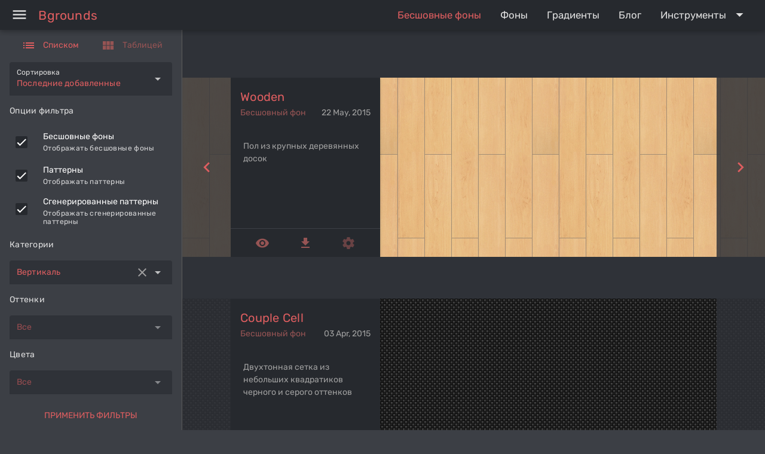

--- FILE ---
content_type: text/html; charset=utf-8
request_url: https://bgrounds.ru/tag/vertical/page/6
body_size: 55646
content:
<!DOCTYPE html><html lang=en-US dir=ltr><head><title>Бесшовные фоны из категории Вертикаль - Страница 6 - Bgrounds.Ru</title><meta name="description" content="Бесшовные фоны, текстуры и паттерны из категории Вертикаль. Вертикальные полосы и линии, образующие сплошной бесшовный фон." data-qmeta="description"><meta name="keywords" content="фон, бесшовный, паттерн, текстура, вертикаль, линия, полоса, скачать, бесплатно" data-qmeta="keywords"><base href=/ ><meta charset=utf-8><meta name=format-detection content="telephone=no"><meta name=msapplication-tap-highlight content=no><meta name=viewport content="user-scalable=no,initial-scale=1,maximum-scale=1,minimum-scale=1,width=device-width"><link rel=icon type=image/png sizes=128x128 href=icons/favicon-128x128.png><link rel=icon type=image/png sizes=96x96 href=icons/favicon-96x96.png><link rel=icon type=image/png sizes=32x32 href=icons/favicon-32x32.png><link rel=icon type=image/png sizes=16x16 href=icons/favicon-16x16.png><link rel=icon type=image/ico href=favicon.ico> <link rel="stylesheet" href="/css/vendor.b586fbb8.css"><link rel="stylesheet" href="/css/app.aa6ee950.css"><link rel="stylesheet" href="/css/662.823eef4e.css"><link rel="stylesheet" href="/css/997.cad1a0fb.css"></head><body class="desktop no-touch body--dark" data-server-rendered><script id="qmeta-init">window.__Q_META__={"title":"Бесшовные фоны из категории Вертикаль - Страница 6 - Bgrounds.Ru","meta":{"description":{"name":"description","content":"Бесшовные фоны, текстуры и паттерны из категории Вертикаль. Вертикальные полосы и линии, образующие сплошной бесшовный фон."},"keywords":{"name":"keywords","content":"фон, бесшовный, паттерн, текстура, вертикаль, линия, полоса, скачать, бесплатно"}},"link":{},"htmlAttr":{},"bodyAttr":{}}</script> <div id=q-app><div class="q-layout q-layout--standard" style="min-height:0px;" tabindex="-1"><!----><!----><header class="q-header q-layout__section--marginal fixed-top" style="" data-v-1e9f04aa><div class="q-toolbar row no-wrap items-center bg-primary text-grey-4 bg-header-toolbar" role="toolbar" data-v-1e9f04aa><button class="q-btn q-btn-item non-selectable no-outline q-btn--flat q-btn--round q-btn--actionable q-focusable q-hoverable q-btn--dense" style="" tabindex="0" type="button" aria-label="Menu" data-v-1e9f04aa><span class="q-focus-helper"></span><span class="q-btn__content text-center col items-center q-anchor--skip justify-center row"><i class="q-icon notranslate material-icons" style="" aria-hidden="true" role="img">menu</i></span></button><!----><div class="q-space" data-v-1e9f04aa></div><!--[--><a class="q-btn q-btn-item non-selectable no-outline q-btn--flat q-btn--rectangle q-btn--actionable q-focusable q-hoverable q-btn--no-uppercase no-border-radius self-stretch active" style="" tabindex="0" href="/" data-v-1e9f04aa><span class="q-focus-helper"></span><span class="q-btn__content text-center col items-center q-anchor--skip justify-center row"><span class="block">Бесшовные фоны</span></span></a><a class="q-btn q-btn-item non-selectable no-outline q-btn--flat q-btn--rectangle q-btn--actionable q-focusable q-hoverable q-btn--no-uppercase no-border-radius self-stretch" style="" tabindex="0" href="/backgrounds" data-v-1e9f04aa><span class="q-focus-helper"></span><span class="q-btn__content text-center col items-center q-anchor--skip justify-center row"><i class="q-icon notranslate material-icons" style="" aria-hidden="true" role="img">sort</i></span></a><a class="q-btn q-btn-item non-selectable no-outline q-btn--flat q-btn--rectangle q-btn--actionable q-focusable q-hoverable q-btn--no-uppercase no-border-radius self-stretch" style="" tabindex="0" href="/gradients" data-v-1e9f04aa><span class="q-focus-helper"></span><span class="q-btn__content text-center col items-center q-anchor--skip justify-center row"><i class="q-icon notranslate material-icons" style="" aria-hidden="true" role="img">gradient</i></span></a><a class="q-btn q-btn-item non-selectable no-outline q-btn--flat q-btn--rectangle q-btn--actionable q-focusable q-hoverable q-btn--no-uppercase no-border-radius self-stretch" style="" tabindex="0" href="/blog" data-v-1e9f04aa><span class="q-focus-helper"></span><span class="q-btn__content text-center col items-center q-anchor--skip justify-center row"><i class="q-icon notranslate material-icons" style="" aria-hidden="true" role="img">feed</i></span></a><!--]--><button class="q-btn q-btn-item non-selectable no-outline q-btn--flat q-btn--rectangle q-btn--actionable q-focusable q-hoverable q-btn--no-uppercase no-border-radius self-stretch q-btn-dropdown q-btn-dropdown--simple" style="" tabindex="0" type="button" aria-expanded="false" aria-haspopup="true" aria-controls="5077c4d0-fb89-4430-9f69-46845005333a" aria-label="Expand" data-v-1e9f04aa><span class="q-focus-helper"></span><span class="q-btn__content text-center col items-center q-anchor--skip justify-center row no-wrap text-no-wrap"><i class="q-icon notranslate material-icons" style="" aria-hidden="true" role="img">display_settings</i><i class="q-icon notranslate material-icons q-btn-dropdown__arrow q-btn-dropdown__arrow-container" style="" aria-hidden="true" role="presentation">arrow_drop_down</i><!----></span></button></div><div class="q-layout__shadow absolute-full overflow-hidden no-pointer-events"></div><!----></header><!--[--><div class="q-drawer-container"><aside class="q-drawer q-drawer--left q-drawer--bordered q-drawer--dark q-dark q-drawer--standard fixed" style="width:305px;transform:translateX(-305px);top:50px;"><div class="q-drawer__content fit scroll bg-secondary-2"><div class="q-scrollarea q-scrollarea--dark" style="height:100%;"><div class="q-scrollarea__container scroll relative-position fit hide-scrollbar"><div class="q-scrollarea__content absolute" style=""><!----><div class="q-list q-list--dark"><div class="q-item q-item-type row no-wrap q-item--dark" style="" role="listitem"><div class="q-btn-group row no-wrap q-btn-group--flat q-btn-group--spread q-btn-toggle full-width"><button class="q-btn q-btn-item non-selectable no-outline q-btn--flat q-btn--rectangle text-accent q-btn--actionable q-focusable q-hoverable q-btn--no-uppercase" style="" tabindex="0" type="button" aria-pressed="true" tkey="filter.view.list"><span class="q-focus-helper"></span><span class="q-btn__content text-center col items-center q-anchor--skip justify-center row"><i class="q-icon on-left notranslate material-icons" style="" aria-hidden="true" role="img">list</i><span class="block">Списком</span></span></button><button class="q-btn q-btn-item non-selectable no-outline q-btn--flat q-btn--rectangle text-accent-2 q-btn--actionable q-focusable q-hoverable q-btn--no-uppercase" style="" tabindex="0" type="button" aria-pressed="false" tkey="filter.view.tile"><span class="q-focus-helper"></span><span class="q-btn__content text-center col items-center q-anchor--skip justify-center row"><i class="q-icon on-left notranslate material-icons" style="" aria-hidden="true" role="img">view_module</i><span class="block">Таблицей</span></span></button></div></div><div class="q-item q-item-type row no-wrap q-item--dense q-item--dark" style="" role="listitem"><label class="q-field row no-wrap items-start q-field--filled q-select q-field--auto-height q-select--without-input q-select--without-chips q-select--single q-field--float q-field--labeled q-field--dark bg-select full-width" style="" for="f_e73378aa-b21e-4cf3-928b-338a22f06791"><!----><div class="q-field__inner relative-position col self-stretch"><div class="q-field__control relative-position row no-wrap bg-secondary text-accent" tabindex="-1"><div class="q-field__control-container col relative-position row no-wrap q-anchor--skip"><div class="q-field__native row items-center"><span>Последние добавленные</span><input class="q-select__focus-target" id="f_e73378aa-b21e-4cf3-928b-338a22f06791" value="Последние добавленные" readonly tabindex="0" role="combobox" aria-label="Сортировка" aria-readonly="false" aria-autocomplete="none" aria-expanded="false" aria-controls="f_e73378aa-b21e-4cf3-928b-338a22f06791_lb"></div><div class="q-field__label no-pointer-events absolute ellipsis text-grey-4">Сортировка</div><!----></div><div class="q-field__append q-field__marginal row no-wrap items-center"><!----></div><div class="q-field__append q-field__marginal row no-wrap items-center q-anchor--skip"><i class="q-icon notranslate material-icons q-select__dropdown-icon" style="" aria-hidden="true" role="presentation">arrow_drop_down</i></div><!----></div><!----></div><!----></label></div><div style="" class="q-item__label q-item__label--header text-grey-4">Опции фильтра</div><!--[--><label class="q-item q-item-type row no-wrap q-item--dark q-item--clickable q-link cursor-pointer q-focusable q-hoverable" style="" role="listitem" tabindex="0"><div class="q-focus-helper" tabindex="-1"></div><div class="q-item__section column q-item__section--side q-item__section--top justify-start"><div class="q-checkbox cursor-pointer no-outline row inline no-wrap items-center q-checkbox--dark" tabindex="0" role="checkbox" aria-checked="true"><div class="q-checkbox__inner relative-position non-selectable q-checkbox__inner--truthy" style="" aria-hidden="true"><input class="hidden q-checkbox__native absolute q-ma-none q-pa-none" type="checkbox"><div class="q-checkbox__bg absolute"><svg class="q-checkbox__svg fit absolute-full" viewBox="0 0 24 24"><path class="q-checkbox__truthy" fill="none" d="M1.73,12.91 8.1,19.28 22.79,4.59"></path><path class="q-checkbox__indet" d="M4,14H20V10H4"></path></svg></div></div><span class="no-outline" tabindex="-1"></span></div></div><div class="q-item__section column q-item__section--main justify-center"><div style="" class="q-item__label">Бесшовные фоны</div><div style="" class="q-item__label q-item__label--caption text-caption">Отображать бесшовные фоны</div></div></label><label class="q-item q-item-type row no-wrap q-item--dark q-item--clickable q-link cursor-pointer q-focusable q-hoverable" style="" role="listitem" tabindex="0"><div class="q-focus-helper" tabindex="-1"></div><div class="q-item__section column q-item__section--side q-item__section--top justify-start"><div class="q-checkbox cursor-pointer no-outline row inline no-wrap items-center q-checkbox--dark" tabindex="0" role="checkbox" aria-checked="true"><div class="q-checkbox__inner relative-position non-selectable q-checkbox__inner--truthy" style="" aria-hidden="true"><input class="hidden q-checkbox__native absolute q-ma-none q-pa-none" type="checkbox"><div class="q-checkbox__bg absolute"><svg class="q-checkbox__svg fit absolute-full" viewBox="0 0 24 24"><path class="q-checkbox__truthy" fill="none" d="M1.73,12.91 8.1,19.28 22.79,4.59"></path><path class="q-checkbox__indet" d="M4,14H20V10H4"></path></svg></div></div><span class="no-outline" tabindex="-1"></span></div></div><div class="q-item__section column q-item__section--main justify-center"><div style="" class="q-item__label">Паттерны</div><div style="" class="q-item__label q-item__label--caption text-caption">Отображать паттерны</div></div></label><label class="q-item q-item-type row no-wrap q-item--dark q-item--clickable q-link cursor-pointer q-focusable q-hoverable" style="" role="listitem" tabindex="0"><div class="q-focus-helper" tabindex="-1"></div><div class="q-item__section column q-item__section--side q-item__section--top justify-start"><div class="q-checkbox cursor-pointer no-outline row inline no-wrap items-center q-checkbox--dark" tabindex="0" role="checkbox" aria-checked="true"><div class="q-checkbox__inner relative-position non-selectable q-checkbox__inner--truthy" style="" aria-hidden="true"><input class="hidden q-checkbox__native absolute q-ma-none q-pa-none" type="checkbox"><div class="q-checkbox__bg absolute"><svg class="q-checkbox__svg fit absolute-full" viewBox="0 0 24 24"><path class="q-checkbox__truthy" fill="none" d="M1.73,12.91 8.1,19.28 22.79,4.59"></path><path class="q-checkbox__indet" d="M4,14H20V10H4"></path></svg></div></div><span class="no-outline" tabindex="-1"></span></div></div><div class="q-item__section column q-item__section--main justify-center"><div style="" class="q-item__label">Сгенерированные паттерны</div><div style="" class="q-item__label q-item__label--caption text-caption">Отображать сгенерированные паттерны</div></div></label><!--]--><div style="" class="q-item__label q-item__label--header text-grey-4">Категории</div><div class="q-item q-item-type row no-wrap q-item--dense q-item--dark" style="" role="listitem"><label class="q-field row no-wrap items-start q-field--filled q-select q-field--auto-height q-select--without-input q-select--without-chips q-select--single q-field--float q-field--dense q-field--dark bg-select full-width" style="" for="f_960d8be4-1798-4c03-8940-110bbf17bf87"><!----><div class="q-field__inner relative-position col self-stretch"><div class="q-field__control relative-position row no-wrap bg-secondary text-accent" tabindex="-1"><div class="q-field__control-container col relative-position row no-wrap q-anchor--skip"><div class="q-field__native row items-center"><span>Вертикаль</span><input class="q-select__focus-target" id="f_960d8be4-1798-4c03-8940-110bbf17bf87" value="Вертикаль" readonly tabindex="0" role="combobox" aria-readonly="false" aria-autocomplete="none" aria-expanded="false" aria-controls="f_960d8be4-1798-4c03-8940-110bbf17bf87_lb"></div><!----></div><div class="q-field__append q-field__marginal row no-wrap items-center"><i class="q-icon text-text-grey notranslate material-icons cursor-pointer" style="" aria-hidden="true" role="presentation">clear</i></div><div class="q-field__append q-field__marginal row no-wrap items-center q-anchor--skip"><i class="q-icon notranslate material-icons q-select__dropdown-icon" style="" aria-hidden="true" role="presentation">arrow_drop_down</i></div><!----></div><!----></div><!----></label></div><div style="" class="q-item__label q-item__label--header text-grey-4">Оттенки</div><div class="q-item q-item-type row no-wrap q-item--dense q-item--dark" style="" role="listitem"><label class="q-field row no-wrap items-start q-field--filled q-select q-field--auto-height q-select--without-input q-select--without-chips q-select--single q-field--float q-field--dense q-field--dark q-field--disabled bg-select full-width" style="" for="f_e3eb3262-c410-4985-9270-8a9b2c4f0649" aria-disabled="true"><!----><div class="q-field__inner relative-position col self-stretch"><div class="q-field__control relative-position row no-wrap bg-secondary text-accent" tabindex="-1"><div class="q-field__control-container col relative-position row no-wrap q-anchor--skip"><div class="q-field__native row items-center"><span>Все</span></div><!----></div><div class="q-field__append q-field__marginal row no-wrap items-center"><!----></div><div class="q-field__append q-field__marginal row no-wrap items-center q-anchor--skip"><i class="q-icon notranslate material-icons q-select__dropdown-icon" style="" aria-hidden="true" role="presentation">arrow_drop_down</i></div><!----></div><!----></div><!----></label></div><div style="" class="q-item__label q-item__label--header text-grey-4">Цвета</div><div class="q-item q-item-type row no-wrap q-item--dense q-item--dark" style="" role="listitem"><label class="q-field row no-wrap items-start q-field--filled q-select q-field--auto-height q-select--without-input q-select--without-chips q-select--single q-field--float q-field--dense q-field--dark q-field--disabled bg-select full-width" style="" for="f_813e887c-aae5-4fc7-b197-2b355dc48dcc" aria-disabled="true"><!----><div class="q-field__inner relative-position col self-stretch"><div class="q-field__control relative-position row no-wrap bg-secondary text-accent" tabindex="-1"><div class="q-field__control-container col relative-position row no-wrap q-anchor--skip"><div class="q-field__native row items-center"><span>Все</span></div><!----></div><div class="q-field__append q-field__marginal row no-wrap items-center"><!----></div><div class="q-field__append q-field__marginal row no-wrap items-center q-anchor--skip"><i class="q-icon notranslate material-icons q-select__dropdown-icon" style="" aria-hidden="true" role="presentation">arrow_drop_down</i></div><!----></div><!----></div><!----></label></div><div class="q-item q-item-type row no-wrap q-item--dark q-py-md" style="" role="listitem"><button class="q-btn q-btn-item non-selectable no-outline q-btn--flat q-btn--rectangle text-accent q-btn--actionable q-focusable q-hoverable full-width" style="" tabindex="0" type="button"><span class="q-focus-helper"></span><span class="q-btn__content text-center col items-center q-anchor--skip justify-center row"><span class="block">Применить фильтры</span></span></button></div></div></div><!----></div><!----><div class="q-scrollarea__bar q-scrollarea__bar--v absolute-right q-scrollarea__bar--invisible" style="" aria-hidden="true"></div><div class="q-scrollarea__bar q-scrollarea__bar--h absolute-bottom q-scrollarea__bar--invisible" style="" aria-hidden="true"></div><div class="q-scrollarea__thumb q-scrollarea__thumb--v absolute-right q-scrollarea__thumb--invisible" style="top:0px;height:0px;" aria-hidden="true"></div><div class="q-scrollarea__thumb q-scrollarea__thumb--h absolute-bottom q-scrollarea__thumb--invisible" style="left:0px;width:0px;" aria-hidden="true"></div></div></div></aside></div><!----><!--]--><div class="q-page-container" style="padding-top:50px;padding-left:305px;"><main class="q-page bg-text-grey bg-secondary" style="min-height:calc(100vh - 100px);" data-v-e33f9d50><div class="row" data-v-e33f9d50><!--[--><div class="q-card q-card--dark q-dark q-card--flat no-shadow bg-secondary bg-item-card list-view" data-v-e33f9d50><div class="q-card__section q-card__section--vert bg-item-background" style="background-image:url(&quot;/resources/backgrounds/wooden/fawn-wooden.png&quot;);"></div><div class="q-card__section q-card__section--horiz row no-wrap bg-item-content"><div class="q-card__section q-card__section--vert col-1 bg-item-edge"><button class="q-btn q-btn-item non-selectable no-outline q-btn--flat q-btn--rectangle text-accent q-btn--actionable q-focusable q-hoverable" style="font-size:20px;" tabindex="0" type="button"><span class="q-focus-helper"></span><span class="q-btn__content text-center col items-center q-anchor--skip justify-center row"><i class="q-icon notranslate material-icons" style="" aria-hidden="true" role="img">navigate_before</i></span></button></div><div class="q-card__section q-card__section--vert bg-item-body"><div class="q-card q-card--dark q-dark q-card--square no-border-radius bg-item-details bg-primary"><div class="q-card__section q-card__section--vert bg-item-info"><a href="/bg/wooden" class="bg-item-title text-h6">wooden</a><p class="bg-item-date">22 May, 2015</p><p class="bg-item-type">Бесшовный фон</p><p class="bg-item-desc">Пол из крупных деревянных досок</p></div><hr class="q-separator q-separator--horizontal q-separator--dark bg-secondary-2" style="" aria-orientation="horizontal"><div class="q-card__actions justify-around q-card__actions--horiz row"><div class="q-btn-group row no-wrap q-btn-group--unelevated q-btn-group--flat q-btn-group--spread"><button class="q-btn q-btn-item non-selectable no-outline q-btn--flat q-btn--rectangle text-accent-2 q-btn--actionable q-focusable q-hoverable" style="padding:4px 24px;min-width:0;min-height:0;" tabindex="0" type="button"><span class="q-focus-helper"></span><span class="q-btn__content text-center col items-center q-anchor--skip justify-center row"><i class="q-icon notranslate material-icons" style="" aria-hidden="true" role="img">remove_red_eye</i></span></button><a class="q-btn q-btn-item non-selectable no-outline q-btn--flat q-btn--rectangle text-accent-2 q-btn--actionable q-focusable q-hoverable" style="padding:4px 24px;min-width:0;min-height:0;" tabindex="0" href="/resources/backgrounds/wooden/fawn-wooden.png" target="_blank" download><span class="q-focus-helper"></span><span class="q-btn__content text-center col items-center q-anchor--skip justify-center row"><i class="q-icon notranslate material-icons" style="" aria-hidden="true" role="img">get_app</i></span></a><button class="q-btn q-btn-item non-selectable no-outline q-btn--flat q-btn--rectangle text-accent-2 q-btn--actionable q-focusable q-hoverable" style="padding:4px 24px;min-width:0;min-height:0;" tabindex="0" type="button" disabled><span class="q-focus-helper"></span><span class="q-btn__content text-center col items-center q-anchor--skip justify-center row"><i class="q-icon notranslate material-icons" style="" aria-hidden="true" role="img">settings</i></span></button></div></div></div></div><div class="q-card__section q-card__section--vert col-1 bg-item-edge"><button class="q-btn q-btn-item non-selectable no-outline q-btn--flat q-btn--rectangle text-accent q-btn--actionable q-focusable q-hoverable" style="font-size:20px;" tabindex="0" type="button"><span class="q-focus-helper"></span><span class="q-btn__content text-center col items-center q-anchor--skip justify-center row"><i class="q-icon notranslate material-icons" style="" aria-hidden="true" role="img">navigate_next</i></span></button></div></div><!----></div><div class="q-card q-card--dark q-dark q-card--flat no-shadow bg-secondary bg-item-card list-view" data-v-e33f9d50><div class="q-card__section q-card__section--vert bg-item-background" style="background-image:url(&quot;/resources/backgrounds/couple-cell.png&quot;);"></div><div class="q-card__section q-card__section--horiz row no-wrap bg-item-content"><div class="q-card__section q-card__section--vert col-1 bg-item-edge"><!----></div><div class="q-card__section q-card__section--vert bg-item-body"><div class="q-card q-card--dark q-dark q-card--square no-border-radius bg-item-details bg-primary"><div class="q-card__section q-card__section--vert bg-item-info"><a href="/bg/couple-cell" class="bg-item-title text-h6">couple cell</a><p class="bg-item-date">03 Apr, 2015</p><p class="bg-item-type">Бесшовный фон</p><p class="bg-item-desc">Двухтонная сетка из небольших квадратиков черного и серого оттенков</p></div><hr class="q-separator q-separator--horizontal q-separator--dark bg-secondary-2" style="" aria-orientation="horizontal"><div class="q-card__actions justify-around q-card__actions--horiz row"><div class="q-btn-group row no-wrap q-btn-group--unelevated q-btn-group--flat q-btn-group--spread"><button class="q-btn q-btn-item non-selectable no-outline q-btn--flat q-btn--rectangle text-accent-2 q-btn--actionable q-focusable q-hoverable" style="padding:4px 24px;min-width:0;min-height:0;" tabindex="0" type="button"><span class="q-focus-helper"></span><span class="q-btn__content text-center col items-center q-anchor--skip justify-center row"><i class="q-icon notranslate material-icons" style="" aria-hidden="true" role="img">remove_red_eye</i></span></button><a class="q-btn q-btn-item non-selectable no-outline q-btn--flat q-btn--rectangle text-accent-2 q-btn--actionable q-focusable q-hoverable" style="padding:4px 24px;min-width:0;min-height:0;" tabindex="0" href="/resources/backgrounds/couple-cell.png" target="_blank" download><span class="q-focus-helper"></span><span class="q-btn__content text-center col items-center q-anchor--skip justify-center row"><i class="q-icon notranslate material-icons" style="" aria-hidden="true" role="img">get_app</i></span></a><button class="q-btn q-btn-item non-selectable no-outline q-btn--flat q-btn--rectangle text-accent-2 q-btn--actionable q-focusable q-hoverable" style="padding:4px 24px;min-width:0;min-height:0;" tabindex="0" type="button" disabled><span class="q-focus-helper"></span><span class="q-btn__content text-center col items-center q-anchor--skip justify-center row"><i class="q-icon notranslate material-icons" style="" aria-hidden="true" role="img">settings</i></span></button></div></div></div></div><div class="q-card__section q-card__section--vert col-1 bg-item-edge"><!----></div></div><!----></div><div class="q-card q-card--dark q-dark q-card--flat no-shadow bg-secondary bg-item-card list-view" data-v-e33f9d50><div class="q-card__section q-card__section--vert bg-item-background" style="background-image:url(&quot;/resources/backgrounds/white-tiles.png&quot;);"></div><div class="q-card__section q-card__section--horiz row no-wrap bg-item-content"><div class="q-card__section q-card__section--vert col-1 bg-item-edge"><!----></div><div class="q-card__section q-card__section--vert bg-item-body"><div class="q-card q-card--dark q-dark q-card--square no-border-radius bg-item-details bg-primary"><div class="q-card__section q-card__section--vert bg-item-info"><a href="/bg/white-tiles" class="bg-item-title text-h6">white tiles</a><p class="bg-item-date">16 Jan, 2015</p><p class="bg-item-type">Бесшовный фон</p><p class="bg-item-desc">Светлые квадратные кафельные плитки</p></div><hr class="q-separator q-separator--horizontal q-separator--dark bg-secondary-2" style="" aria-orientation="horizontal"><div class="q-card__actions justify-around q-card__actions--horiz row"><div class="q-btn-group row no-wrap q-btn-group--unelevated q-btn-group--flat q-btn-group--spread"><button class="q-btn q-btn-item non-selectable no-outline q-btn--flat q-btn--rectangle text-accent-2 q-btn--actionable q-focusable q-hoverable" style="padding:4px 24px;min-width:0;min-height:0;" tabindex="0" type="button"><span class="q-focus-helper"></span><span class="q-btn__content text-center col items-center q-anchor--skip justify-center row"><i class="q-icon notranslate material-icons" style="" aria-hidden="true" role="img">remove_red_eye</i></span></button><a class="q-btn q-btn-item non-selectable no-outline q-btn--flat q-btn--rectangle text-accent-2 q-btn--actionable q-focusable q-hoverable" style="padding:4px 24px;min-width:0;min-height:0;" tabindex="0" href="/resources/backgrounds/white-tiles.png" target="_blank" download><span class="q-focus-helper"></span><span class="q-btn__content text-center col items-center q-anchor--skip justify-center row"><i class="q-icon notranslate material-icons" style="" aria-hidden="true" role="img">get_app</i></span></a><button class="q-btn q-btn-item non-selectable no-outline q-btn--flat q-btn--rectangle text-accent-2 q-btn--actionable q-focusable q-hoverable" style="padding:4px 24px;min-width:0;min-height:0;" tabindex="0" type="button" disabled><span class="q-focus-helper"></span><span class="q-btn__content text-center col items-center q-anchor--skip justify-center row"><i class="q-icon notranslate material-icons" style="" aria-hidden="true" role="img">settings</i></span></button></div></div></div></div><div class="q-card__section q-card__section--vert col-1 bg-item-edge"><!----></div></div><!----></div><div class="q-card q-card--dark q-dark q-card--flat no-shadow bg-secondary bg-item-card list-view" data-v-e33f9d50><div class="q-card__section q-card__section--vert bg-item-background" style="background-image:url(&quot;/resources/backgrounds/gray-micro-cells.png&quot;);"></div><div class="q-card__section q-card__section--horiz row no-wrap bg-item-content"><div class="q-card__section q-card__section--vert col-1 bg-item-edge"><!----></div><div class="q-card__section q-card__section--vert bg-item-body"><div class="q-card q-card--dark q-dark q-card--square no-border-radius bg-item-details bg-primary"><div class="q-card__section q-card__section--vert bg-item-info"><a href="/bg/gray-micro-cells" class="bg-item-title text-h6">gray micro cells</a><p class="bg-item-date">12 Dec, 2014</p><p class="bg-item-type">Бесшовный фон</p><p class="bg-item-desc">Квадратные микро-ячейки серого оттенка</p></div><hr class="q-separator q-separator--horizontal q-separator--dark bg-secondary-2" style="" aria-orientation="horizontal"><div class="q-card__actions justify-around q-card__actions--horiz row"><div class="q-btn-group row no-wrap q-btn-group--unelevated q-btn-group--flat q-btn-group--spread"><button class="q-btn q-btn-item non-selectable no-outline q-btn--flat q-btn--rectangle text-accent-2 q-btn--actionable q-focusable q-hoverable" style="padding:4px 24px;min-width:0;min-height:0;" tabindex="0" type="button"><span class="q-focus-helper"></span><span class="q-btn__content text-center col items-center q-anchor--skip justify-center row"><i class="q-icon notranslate material-icons" style="" aria-hidden="true" role="img">remove_red_eye</i></span></button><a class="q-btn q-btn-item non-selectable no-outline q-btn--flat q-btn--rectangle text-accent-2 q-btn--actionable q-focusable q-hoverable" style="padding:4px 24px;min-width:0;min-height:0;" tabindex="0" href="/resources/backgrounds/gray-micro-cells.png" target="_blank" download><span class="q-focus-helper"></span><span class="q-btn__content text-center col items-center q-anchor--skip justify-center row"><i class="q-icon notranslate material-icons" style="" aria-hidden="true" role="img">get_app</i></span></a><button class="q-btn q-btn-item non-selectable no-outline q-btn--flat q-btn--rectangle text-accent-2 q-btn--actionable q-focusable q-hoverable" style="padding:4px 24px;min-width:0;min-height:0;" tabindex="0" type="button" disabled><span class="q-focus-helper"></span><span class="q-btn__content text-center col items-center q-anchor--skip justify-center row"><i class="q-icon notranslate material-icons" style="" aria-hidden="true" role="img">settings</i></span></button></div></div></div></div><div class="q-card__section q-card__section--vert col-1 bg-item-edge"><!----></div></div><!----></div><div class="q-card q-card--dark q-dark q-card--flat no-shadow bg-secondary bg-item-card list-view" data-v-e33f9d50><div class="q-card__section q-card__section--vert bg-item-background" style="background-image:url(&quot;/resources/backgrounds/gray-mini-cells.png&quot;);"></div><div class="q-card__section q-card__section--horiz row no-wrap bg-item-content"><div class="q-card__section q-card__section--vert col-1 bg-item-edge"><!----></div><div class="q-card__section q-card__section--vert bg-item-body"><div class="q-card q-card--dark q-dark q-card--square no-border-radius bg-item-details bg-primary"><div class="q-card__section q-card__section--vert bg-item-info"><a href="/bg/gray-mini-cells" class="bg-item-title text-h6">gray mini cells</a><p class="bg-item-date">12 Dec, 2014</p><p class="bg-item-type">Бесшовный фон</p><p class="bg-item-desc">Квадратные небольшие ячейки серого оттенка</p></div><hr class="q-separator q-separator--horizontal q-separator--dark bg-secondary-2" style="" aria-orientation="horizontal"><div class="q-card__actions justify-around q-card__actions--horiz row"><div class="q-btn-group row no-wrap q-btn-group--unelevated q-btn-group--flat q-btn-group--spread"><button class="q-btn q-btn-item non-selectable no-outline q-btn--flat q-btn--rectangle text-accent-2 q-btn--actionable q-focusable q-hoverable" style="padding:4px 24px;min-width:0;min-height:0;" tabindex="0" type="button"><span class="q-focus-helper"></span><span class="q-btn__content text-center col items-center q-anchor--skip justify-center row"><i class="q-icon notranslate material-icons" style="" aria-hidden="true" role="img">remove_red_eye</i></span></button><a class="q-btn q-btn-item non-selectable no-outline q-btn--flat q-btn--rectangle text-accent-2 q-btn--actionable q-focusable q-hoverable" style="padding:4px 24px;min-width:0;min-height:0;" tabindex="0" href="/resources/backgrounds/gray-mini-cells.png" target="_blank" download><span class="q-focus-helper"></span><span class="q-btn__content text-center col items-center q-anchor--skip justify-center row"><i class="q-icon notranslate material-icons" style="" aria-hidden="true" role="img">get_app</i></span></a><button class="q-btn q-btn-item non-selectable no-outline q-btn--flat q-btn--rectangle text-accent-2 q-btn--actionable q-focusable q-hoverable" style="padding:4px 24px;min-width:0;min-height:0;" tabindex="0" type="button" disabled><span class="q-focus-helper"></span><span class="q-btn__content text-center col items-center q-anchor--skip justify-center row"><i class="q-icon notranslate material-icons" style="" aria-hidden="true" role="img">settings</i></span></button></div></div></div></div><div class="q-card__section q-card__section--vert col-1 bg-item-edge"><!----></div></div><!----></div><div class="q-card q-card--dark q-dark q-card--flat no-shadow bg-secondary bg-item-card list-view" data-v-e33f9d50><div class="q-card__section q-card__section--vert bg-item-background" style="background-image:url(&quot;/resources/backgrounds/rombic-tiles.png&quot;);"></div><div class="q-card__section q-card__section--horiz row no-wrap bg-item-content"><div class="q-card__section q-card__section--vert col-1 bg-item-edge"><!----></div><div class="q-card__section q-card__section--vert bg-item-body"><div class="q-card q-card--dark q-dark q-card--square no-border-radius bg-item-details bg-primary"><div class="q-card__section q-card__section--vert bg-item-info"><a href="/bg/rombic-tiles" class="bg-item-title text-h6">rombic tiles</a><p class="bg-item-date">08 Dec, 2014</p><p class="bg-item-type">Бесшовный фон</p><p class="bg-item-desc">Керамическая плитка ромбической и восьмигранной форм</p></div><hr class="q-separator q-separator--horizontal q-separator--dark bg-secondary-2" style="" aria-orientation="horizontal"><div class="q-card__actions justify-around q-card__actions--horiz row"><div class="q-btn-group row no-wrap q-btn-group--unelevated q-btn-group--flat q-btn-group--spread"><button class="q-btn q-btn-item non-selectable no-outline q-btn--flat q-btn--rectangle text-accent-2 q-btn--actionable q-focusable q-hoverable" style="padding:4px 24px;min-width:0;min-height:0;" tabindex="0" type="button"><span class="q-focus-helper"></span><span class="q-btn__content text-center col items-center q-anchor--skip justify-center row"><i class="q-icon notranslate material-icons" style="" aria-hidden="true" role="img">remove_red_eye</i></span></button><a class="q-btn q-btn-item non-selectable no-outline q-btn--flat q-btn--rectangle text-accent-2 q-btn--actionable q-focusable q-hoverable" style="padding:4px 24px;min-width:0;min-height:0;" tabindex="0" href="/resources/backgrounds/rombic-tiles.png" target="_blank" download><span class="q-focus-helper"></span><span class="q-btn__content text-center col items-center q-anchor--skip justify-center row"><i class="q-icon notranslate material-icons" style="" aria-hidden="true" role="img">get_app</i></span></a><button class="q-btn q-btn-item non-selectable no-outline q-btn--flat q-btn--rectangle text-accent-2 q-btn--actionable q-focusable q-hoverable" style="padding:4px 24px;min-width:0;min-height:0;" tabindex="0" type="button" disabled><span class="q-focus-helper"></span><span class="q-btn__content text-center col items-center q-anchor--skip justify-center row"><i class="q-icon notranslate material-icons" style="" aria-hidden="true" role="img">settings</i></span></button></div></div></div></div><div class="q-card__section q-card__section--vert col-1 bg-item-edge"><!----></div></div><!----></div><div class="q-card q-card--dark q-dark q-card--flat no-shadow bg-secondary bg-item-card list-view" data-v-e33f9d50><div class="q-card__section q-card__section--vert bg-item-background" style="background-image:url(&quot;/resources/backgrounds/blue-boolean.png&quot;);"></div><div class="q-card__section q-card__section--horiz row no-wrap bg-item-content"><div class="q-card__section q-card__section--vert col-1 bg-item-edge"><!----></div><div class="q-card__section q-card__section--vert bg-item-body"><div class="q-card q-card--dark q-dark q-card--square no-border-radius bg-item-details bg-primary"><div class="q-card__section q-card__section--vert bg-item-info"><a href="/bg/blue-boolean" class="bg-item-title text-h6">blue boolean</a><p class="bg-item-date">29 Nov, 2014</p><p class="bg-item-type">Бесшовный фон</p><p class="bg-item-desc">Нолики и единички синего оттенка</p></div><hr class="q-separator q-separator--horizontal q-separator--dark bg-secondary-2" style="" aria-orientation="horizontal"><div class="q-card__actions justify-around q-card__actions--horiz row"><div class="q-btn-group row no-wrap q-btn-group--unelevated q-btn-group--flat q-btn-group--spread"><button class="q-btn q-btn-item non-selectable no-outline q-btn--flat q-btn--rectangle text-accent-2 q-btn--actionable q-focusable q-hoverable" style="padding:4px 24px;min-width:0;min-height:0;" tabindex="0" type="button"><span class="q-focus-helper"></span><span class="q-btn__content text-center col items-center q-anchor--skip justify-center row"><i class="q-icon notranslate material-icons" style="" aria-hidden="true" role="img">remove_red_eye</i></span></button><a class="q-btn q-btn-item non-selectable no-outline q-btn--flat q-btn--rectangle text-accent-2 q-btn--actionable q-focusable q-hoverable" style="padding:4px 24px;min-width:0;min-height:0;" tabindex="0" href="/resources/backgrounds/blue-boolean.png" target="_blank" download><span class="q-focus-helper"></span><span class="q-btn__content text-center col items-center q-anchor--skip justify-center row"><i class="q-icon notranslate material-icons" style="" aria-hidden="true" role="img">get_app</i></span></a><button class="q-btn q-btn-item non-selectable no-outline q-btn--flat q-btn--rectangle text-accent-2 q-btn--actionable q-focusable q-hoverable" style="padding:4px 24px;min-width:0;min-height:0;" tabindex="0" type="button" disabled><span class="q-focus-helper"></span><span class="q-btn__content text-center col items-center q-anchor--skip justify-center row"><i class="q-icon notranslate material-icons" style="" aria-hidden="true" role="img">settings</i></span></button></div></div></div></div><div class="q-card__section q-card__section--vert col-1 bg-item-edge"><!----></div></div><!----></div><div class="q-card q-card--dark q-dark q-card--flat no-shadow bg-secondary bg-item-card list-view" data-v-e33f9d50><div class="q-card__section q-card__section--vert bg-item-background" style="background-image:url(&quot;/resources/backgrounds/black-blur-bricks-2.png&quot;);"></div><div class="q-card__section q-card__section--horiz row no-wrap bg-item-content"><div class="q-card__section q-card__section--vert col-1 bg-item-edge"><!----></div><div class="q-card__section q-card__section--vert bg-item-body"><div class="q-card q-card--dark q-dark q-card--square no-border-radius bg-item-details bg-primary"><div class="q-card__section q-card__section--vert bg-item-info"><a href="/bg/black-blur-bricks-2" class="bg-item-title text-h6">black blur bricks 2</a><p class="bg-item-date">29 Nov, 2014</p><p class="bg-item-type">Бесшовный фон</p><p class="bg-item-desc">Текстурный фон кирпичной стены черного цвета</p></div><hr class="q-separator q-separator--horizontal q-separator--dark bg-secondary-2" style="" aria-orientation="horizontal"><div class="q-card__actions justify-around q-card__actions--horiz row"><div class="q-btn-group row no-wrap q-btn-group--unelevated q-btn-group--flat q-btn-group--spread"><button class="q-btn q-btn-item non-selectable no-outline q-btn--flat q-btn--rectangle text-accent-2 q-btn--actionable q-focusable q-hoverable" style="padding:4px 24px;min-width:0;min-height:0;" tabindex="0" type="button"><span class="q-focus-helper"></span><span class="q-btn__content text-center col items-center q-anchor--skip justify-center row"><i class="q-icon notranslate material-icons" style="" aria-hidden="true" role="img">remove_red_eye</i></span></button><a class="q-btn q-btn-item non-selectable no-outline q-btn--flat q-btn--rectangle text-accent-2 q-btn--actionable q-focusable q-hoverable" style="padding:4px 24px;min-width:0;min-height:0;" tabindex="0" href="/resources/backgrounds/black-blur-bricks-2.png" target="_blank" download><span class="q-focus-helper"></span><span class="q-btn__content text-center col items-center q-anchor--skip justify-center row"><i class="q-icon notranslate material-icons" style="" aria-hidden="true" role="img">get_app</i></span></a><button class="q-btn q-btn-item non-selectable no-outline q-btn--flat q-btn--rectangle text-accent-2 q-btn--actionable q-focusable q-hoverable" style="padding:4px 24px;min-width:0;min-height:0;" tabindex="0" type="button" disabled><span class="q-focus-helper"></span><span class="q-btn__content text-center col items-center q-anchor--skip justify-center row"><i class="q-icon notranslate material-icons" style="" aria-hidden="true" role="img">settings</i></span></button></div></div></div></div><div class="q-card__section q-card__section--vert col-1 bg-item-edge"><!----></div></div><!----></div><div class="q-card q-card--dark q-dark q-card--flat no-shadow bg-secondary bg-item-card list-view" data-v-e33f9d50><div class="q-card__section q-card__section--vert bg-item-background" style="background-image:url(&quot;/resources/backgrounds/black-blur-bricks.png&quot;);"></div><div class="q-card__section q-card__section--horiz row no-wrap bg-item-content"><div class="q-card__section q-card__section--vert col-1 bg-item-edge"><!----></div><div class="q-card__section q-card__section--vert bg-item-body"><div class="q-card q-card--dark q-dark q-card--square no-border-radius bg-item-details bg-primary"><div class="q-card__section q-card__section--vert bg-item-info"><a href="/bg/black-blur-bricks" class="bg-item-title text-h6">black blur bricks</a><p class="bg-item-date">29 Nov, 2014</p><p class="bg-item-type">Бесшовный фон</p><p class="bg-item-desc">Текстурный фон кирпичной стены черного цвета</p></div><hr class="q-separator q-separator--horizontal q-separator--dark bg-secondary-2" style="" aria-orientation="horizontal"><div class="q-card__actions justify-around q-card__actions--horiz row"><div class="q-btn-group row no-wrap q-btn-group--unelevated q-btn-group--flat q-btn-group--spread"><button class="q-btn q-btn-item non-selectable no-outline q-btn--flat q-btn--rectangle text-accent-2 q-btn--actionable q-focusable q-hoverable" style="padding:4px 24px;min-width:0;min-height:0;" tabindex="0" type="button"><span class="q-focus-helper"></span><span class="q-btn__content text-center col items-center q-anchor--skip justify-center row"><i class="q-icon notranslate material-icons" style="" aria-hidden="true" role="img">remove_red_eye</i></span></button><a class="q-btn q-btn-item non-selectable no-outline q-btn--flat q-btn--rectangle text-accent-2 q-btn--actionable q-focusable q-hoverable" style="padding:4px 24px;min-width:0;min-height:0;" tabindex="0" href="/resources/backgrounds/black-blur-bricks.png" target="_blank" download><span class="q-focus-helper"></span><span class="q-btn__content text-center col items-center q-anchor--skip justify-center row"><i class="q-icon notranslate material-icons" style="" aria-hidden="true" role="img">get_app</i></span></a><button class="q-btn q-btn-item non-selectable no-outline q-btn--flat q-btn--rectangle text-accent-2 q-btn--actionable q-focusable q-hoverable" style="padding:4px 24px;min-width:0;min-height:0;" tabindex="0" type="button" disabled><span class="q-focus-helper"></span><span class="q-btn__content text-center col items-center q-anchor--skip justify-center row"><i class="q-icon notranslate material-icons" style="" aria-hidden="true" role="img">settings</i></span></button></div></div></div></div><div class="q-card__section q-card__section--vert col-1 bg-item-edge"><!----></div></div><!----></div><div class="q-card q-card--dark q-dark q-card--flat no-shadow bg-secondary bg-item-card list-view" data-v-e33f9d50><div class="q-card__section q-card__section--vert bg-item-background" style="background-image:url(&quot;/resources/backgrounds/blur-cells-2.png&quot;);"></div><div class="q-card__section q-card__section--horiz row no-wrap bg-item-content"><div class="q-card__section q-card__section--vert col-1 bg-item-edge"><!----></div><div class="q-card__section q-card__section--vert bg-item-body"><div class="q-card q-card--dark q-dark q-card--square no-border-radius bg-item-details bg-primary"><div class="q-card__section q-card__section--vert bg-item-info"><a href="/bg/blur-cells-2" class="bg-item-title text-h6">blur cells 2</a><p class="bg-item-date">29 Nov, 2014</p><p class="bg-item-type">Бесшовный фон</p><p class="bg-item-desc">Размытые квадратные ячейки серого оттенка</p></div><hr class="q-separator q-separator--horizontal q-separator--dark bg-secondary-2" style="" aria-orientation="horizontal"><div class="q-card__actions justify-around q-card__actions--horiz row"><div class="q-btn-group row no-wrap q-btn-group--unelevated q-btn-group--flat q-btn-group--spread"><button class="q-btn q-btn-item non-selectable no-outline q-btn--flat q-btn--rectangle text-accent-2 q-btn--actionable q-focusable q-hoverable" style="padding:4px 24px;min-width:0;min-height:0;" tabindex="0" type="button"><span class="q-focus-helper"></span><span class="q-btn__content text-center col items-center q-anchor--skip justify-center row"><i class="q-icon notranslate material-icons" style="" aria-hidden="true" role="img">remove_red_eye</i></span></button><a class="q-btn q-btn-item non-selectable no-outline q-btn--flat q-btn--rectangle text-accent-2 q-btn--actionable q-focusable q-hoverable" style="padding:4px 24px;min-width:0;min-height:0;" tabindex="0" href="/resources/backgrounds/blur-cells-2.png" target="_blank" download><span class="q-focus-helper"></span><span class="q-btn__content text-center col items-center q-anchor--skip justify-center row"><i class="q-icon notranslate material-icons" style="" aria-hidden="true" role="img">get_app</i></span></a><button class="q-btn q-btn-item non-selectable no-outline q-btn--flat q-btn--rectangle text-accent-2 q-btn--actionable q-focusable q-hoverable" style="padding:4px 24px;min-width:0;min-height:0;" tabindex="0" type="button" disabled><span class="q-focus-helper"></span><span class="q-btn__content text-center col items-center q-anchor--skip justify-center row"><i class="q-icon notranslate material-icons" style="" aria-hidden="true" role="img">settings</i></span></button></div></div></div></div><div class="q-card__section q-card__section--vert col-1 bg-item-edge"><!----></div></div><!----></div><div class="q-card q-card--dark q-dark q-card--flat no-shadow bg-secondary bg-item-card list-view" data-v-e33f9d50><div class="q-card__section q-card__section--vert bg-item-background" style="background-image:url(&quot;/resources/backgrounds/blur-cells.png&quot;);"></div><div class="q-card__section q-card__section--horiz row no-wrap bg-item-content"><div class="q-card__section q-card__section--vert col-1 bg-item-edge"><!----></div><div class="q-card__section q-card__section--vert bg-item-body"><div class="q-card q-card--dark q-dark q-card--square no-border-radius bg-item-details bg-primary"><div class="q-card__section q-card__section--vert bg-item-info"><a href="/bg/blur-cells" class="bg-item-title text-h6">blur cells</a><p class="bg-item-date">29 Nov, 2014</p><p class="bg-item-type">Бесшовный фон</p><p class="bg-item-desc">Размытые квадратные ячейки серого оттенка</p></div><hr class="q-separator q-separator--horizontal q-separator--dark bg-secondary-2" style="" aria-orientation="horizontal"><div class="q-card__actions justify-around q-card__actions--horiz row"><div class="q-btn-group row no-wrap q-btn-group--unelevated q-btn-group--flat q-btn-group--spread"><button class="q-btn q-btn-item non-selectable no-outline q-btn--flat q-btn--rectangle text-accent-2 q-btn--actionable q-focusable q-hoverable" style="padding:4px 24px;min-width:0;min-height:0;" tabindex="0" type="button"><span class="q-focus-helper"></span><span class="q-btn__content text-center col items-center q-anchor--skip justify-center row"><i class="q-icon notranslate material-icons" style="" aria-hidden="true" role="img">remove_red_eye</i></span></button><a class="q-btn q-btn-item non-selectable no-outline q-btn--flat q-btn--rectangle text-accent-2 q-btn--actionable q-focusable q-hoverable" style="padding:4px 24px;min-width:0;min-height:0;" tabindex="0" href="/resources/backgrounds/blur-cells.png" target="_blank" download><span class="q-focus-helper"></span><span class="q-btn__content text-center col items-center q-anchor--skip justify-center row"><i class="q-icon notranslate material-icons" style="" aria-hidden="true" role="img">get_app</i></span></a><button class="q-btn q-btn-item non-selectable no-outline q-btn--flat q-btn--rectangle text-accent-2 q-btn--actionable q-focusable q-hoverable" style="padding:4px 24px;min-width:0;min-height:0;" tabindex="0" type="button" disabled><span class="q-focus-helper"></span><span class="q-btn__content text-center col items-center q-anchor--skip justify-center row"><i class="q-icon notranslate material-icons" style="" aria-hidden="true" role="img">settings</i></span></button></div></div></div></div><div class="q-card__section q-card__section--vert col-1 bg-item-edge"><!----></div></div><!----></div><div class="q-card q-card--dark q-dark q-card--flat no-shadow bg-secondary bg-item-card list-view" data-v-e33f9d50><div class="q-card__section q-card__section--vert bg-item-background" style="background-image:url(&quot;/resources/backgrounds/blue-stripy-surface.png&quot;);"></div><div class="q-card__section q-card__section--horiz row no-wrap bg-item-content"><div class="q-card__section q-card__section--vert col-1 bg-item-edge"><!----></div><div class="q-card__section q-card__section--vert bg-item-body"><div class="q-card q-card--dark q-dark q-card--square no-border-radius bg-item-details bg-primary"><div class="q-card__section q-card__section--vert bg-item-info"><a href="/bg/blue-stripy-surface" class="bg-item-title text-h6">blue stripy surface</a><p class="bg-item-date">14 Nov, 2014</p><p class="bg-item-type">Бесшовный фон</p><p class="bg-item-desc">Голубой фон с мелкими вертикальными полосками</p></div><hr class="q-separator q-separator--horizontal q-separator--dark bg-secondary-2" style="" aria-orientation="horizontal"><div class="q-card__actions justify-around q-card__actions--horiz row"><div class="q-btn-group row no-wrap q-btn-group--unelevated q-btn-group--flat q-btn-group--spread"><button class="q-btn q-btn-item non-selectable no-outline q-btn--flat q-btn--rectangle text-accent-2 q-btn--actionable q-focusable q-hoverable" style="padding:4px 24px;min-width:0;min-height:0;" tabindex="0" type="button"><span class="q-focus-helper"></span><span class="q-btn__content text-center col items-center q-anchor--skip justify-center row"><i class="q-icon notranslate material-icons" style="" aria-hidden="true" role="img">remove_red_eye</i></span></button><a class="q-btn q-btn-item non-selectable no-outline q-btn--flat q-btn--rectangle text-accent-2 q-btn--actionable q-focusable q-hoverable" style="padding:4px 24px;min-width:0;min-height:0;" tabindex="0" href="/resources/backgrounds/blue-stripy-surface.png" target="_blank" download><span class="q-focus-helper"></span><span class="q-btn__content text-center col items-center q-anchor--skip justify-center row"><i class="q-icon notranslate material-icons" style="" aria-hidden="true" role="img">get_app</i></span></a><button class="q-btn q-btn-item non-selectable no-outline q-btn--flat q-btn--rectangle text-accent-2 q-btn--actionable q-focusable q-hoverable" style="padding:4px 24px;min-width:0;min-height:0;" tabindex="0" type="button" disabled><span class="q-focus-helper"></span><span class="q-btn__content text-center col items-center q-anchor--skip justify-center row"><i class="q-icon notranslate material-icons" style="" aria-hidden="true" role="img">settings</i></span></button></div></div></div></div><div class="q-card__section q-card__section--vert col-1 bg-item-edge"><!----></div></div><!----></div><!--]--></div><div class="q-pa-lg flex flex-center bg-pagination" data-v-e33f9d50><div class="q-pagination row no-wrap items-center" aria-disabled="false" role="navigation" data-v-e33f9d50><div class="q-pagination__content row no-wrap items-center" style=""><a class="q-btn q-btn-item non-selectable no-outline q-btn--flat q-btn--rectangle text-accent q-btn--actionable q-focusable q-hoverable" style="font-size:19px;padding:3px 2px;min-width:0;min-height:0;" tabindex="0" href="/tag/vertical/page/5" aria-label="5" aria-current="false"><span class="q-focus-helper"></span><span class="q-btn__content text-center col items-center q-anchor--skip justify-center row"><i class="q-icon notranslate material-icons" style="" aria-hidden="true" role="img">keyboard_arrow_left</i></span></a><div class="q-pagination__middle row justify-center"><a class="q-btn q-btn-item non-selectable no-outline q-btn--flat q-btn--rectangle text-accent q-btn--actionable q-focusable q-hoverable" style="font-size:19px;padding:3px 2px;min-width:2em;min-height:0;" tabindex="0" href="/tag/vertical" aria-label="1" aria-current="false"><span class="q-focus-helper"></span><span class="q-btn__content text-center col items-center q-anchor--skip justify-center row"><span class="block">1</span></span></a><a class="q-btn q-btn-item non-selectable no-outline q-btn--flat q-btn--rectangle text-accent q-btn--actionable q-focusable q-hoverable" style="font-size:19px;padding:3px 2px;min-width:2em;min-height:0;" tabindex="0" href="/tag/vertical/page/2" aria-label="2" aria-current="false"><span class="q-focus-helper"></span><span class="q-btn__content text-center col items-center q-anchor--skip justify-center row"><span class="block">2</span></span></a><a class="q-btn q-btn-item non-selectable no-outline q-btn--flat q-btn--rectangle text-accent q-btn--actionable q-focusable q-hoverable" style="font-size:19px;padding:3px 2px;min-width:2em;min-height:0;" tabindex="0" href="/tag/vertical/page/3" aria-label="3" aria-current="false"><span class="q-focus-helper"></span><span class="q-btn__content text-center col items-center q-anchor--skip justify-center row"><span class="block">3</span></span></a><a class="q-btn q-btn-item non-selectable no-outline q-btn--flat q-btn--rectangle text-accent q-btn--actionable q-focusable q-hoverable" style="font-size:19px;padding:3px 2px;min-width:2em;min-height:0;" tabindex="0" href="/tag/vertical/page/4" aria-label="4" aria-current="false"><span class="q-focus-helper"></span><span class="q-btn__content text-center col items-center q-anchor--skip justify-center row"><span class="block">4</span></span></a><a class="q-btn q-btn-item non-selectable no-outline q-btn--flat q-btn--rectangle text-accent q-btn--actionable q-focusable q-hoverable" style="font-size:19px;padding:3px 2px;min-width:2em;min-height:0;" tabindex="0" href="/tag/vertical/page/5" aria-label="5" aria-current="false"><span class="q-focus-helper"></span><span class="q-btn__content text-center col items-center q-anchor--skip justify-center row"><span class="block">5</span></span></a><a class="q-btn q-btn-item non-selectable no-outline q-btn--standard q-btn--rectangle bg-accent text-primary q-btn--actionable q-focusable q-hoverable" style="font-size:19px;padding:3px 2px;min-width:2em;min-height:0;" tabindex="0" href="/tag/vertical/page/6" aria-label="6" aria-current="true"><span class="q-focus-helper"></span><span class="q-btn__content text-center col items-center q-anchor--skip justify-center row"><span class="block">6</span></span></a><a class="q-btn q-btn-item non-selectable no-outline q-btn--flat q-btn--rectangle text-accent q-btn--actionable q-focusable q-hoverable" style="font-size:19px;padding:3px 2px;min-width:2em;min-height:0;" tabindex="0" href="/tag/vertical/page/7" aria-label="7" aria-current="false"><span class="q-focus-helper"></span><span class="q-btn__content text-center col items-center q-anchor--skip justify-center row"><span class="block">7</span></span></a><a class="q-btn q-btn-item non-selectable no-outline q-btn--flat q-btn--rectangle text-accent q-btn--actionable q-focusable q-hoverable" style="font-size:19px;padding:3px 2px;min-width:2em;min-height:0;" tabindex="0" href="/tag/vertical/page/8" aria-label="8" aria-current="false"><span class="q-focus-helper"></span><span class="q-btn__content text-center col items-center q-anchor--skip justify-center row"><span class="block">8</span></span></a><a class="q-btn q-btn-item non-selectable no-outline q-btn--flat q-btn--rectangle text-accent q-btn--actionable q-focusable q-hoverable" style="font-size:19px;padding:3px 2px;min-width:2em;min-height:0;" tabindex="0" href="/tag/vertical/page/9" aria-label="9" aria-current="false"><span class="q-focus-helper"></span><span class="q-btn__content text-center col items-center q-anchor--skip justify-center row"><span class="block">9</span></span></a><a class="q-btn q-btn-item non-selectable no-outline q-btn--flat q-btn--rectangle text-accent q-btn--actionable q-focusable q-hoverable" style="font-size:19px;padding:3px 2px;min-width:2em;min-height:0;" tabindex="0" href="/tag/vertical/page/10" aria-label="10" aria-current="false"><span class="q-focus-helper"></span><span class="q-btn__content text-center col items-center q-anchor--skip justify-center row"><span class="block">10</span></span></a></div><a class="q-btn q-btn-item non-selectable no-outline q-btn--flat q-btn--rectangle text-accent q-btn--actionable q-focusable q-hoverable" style="font-size:19px;padding:3px 2px;min-width:0;min-height:0;" tabindex="0" href="/tag/vertical/page/7" aria-label="7" aria-current="false"><span class="q-focus-helper"></span><span class="q-btn__content text-center col items-center q-anchor--skip justify-center row"><i class="q-icon notranslate material-icons" style="" aria-hidden="true" role="img">keyboard_arrow_right</i></span></a></div></div></div></main></div><footer class="q-footer q-layout__section--marginal absolute-bottom bg-primary text-grey q-pa-md" style="left:305px;" data-v-201f90a8><!----><div class="row row-footer-columns" data-v-201f90a8><div class="col q-px-md" data-v-201f90a8><div class="text-h6" data-v-201f90a8>Бесшовные фоны</div><ul data-v-201f90a8><li data-v-201f90a8><a href="/" class="router-link-active" data-v-201f90a8>Список фонов</a></li><li data-v-201f90a8><a href="/categories" class="" data-v-201f90a8>Категории</a></li><li data-v-201f90a8><a href="/generator" class="" data-v-201f90a8>Генератор паттернов</a></li></ul></div><div class="col" data-v-201f90a8><div class="text-h6" data-v-201f90a8>Градиенты</div><ul data-v-201f90a8><li data-v-201f90a8><a href="/gradients" class="" data-v-201f90a8>Список градиентов</a></li><li data-v-201f90a8><a href="/generator-gradient" class="" data-v-201f90a8>Генератор градиентов</a></li></ul></div><div class="col" data-v-201f90a8><div class="text-h6" data-v-201f90a8>Информация</div><ul data-v-201f90a8><li data-v-201f90a8><a href="/blog/post/background-setup" class="" data-v-201f90a8>Установка фона на сайт</a></li><li data-v-201f90a8><a href="/blog" class="" data-v-201f90a8>Блог</a></li></ul></div></div><!--[--><hr class="q-separator q-separator--horizontal q-separator--dark" style="" aria-orientation="horizontal" data-v-6b482180><div class="row q-pt-md items-end" data-v-6b482180><div class="col" data-v-6b482180><i class="q-icon on-left text-accent mdi mdi-thumb-up-outline" style="font-size:18px;" aria-hidden="true" role="presentation" data-v-6b482180> </i><a href="/info/support" class="" data-v-6b482180>Поддержать проект</a></div><div class="col text-center" data-v-6b482180><div data-v-6b482180>© 2014-2026 Bgrounds</div></div><div class="col text-right" data-v-6b482180><div class="q-btn-group row no-wrap q-btn-group--flat inline q-btn-toggle" data-v-6b482180><button class="q-btn q-btn-item non-selectable no-outline q-btn--flat q-btn--rectangle text-accent q-btn--actionable q-focusable q-hoverable q-btn--no-uppercase q-btn--dense" style="padding:0px 5px;min-width:0;min-height:0;" tabindex="0" type="button" aria-pressed="true"><span class="q-focus-helper"></span><span class="q-btn__content text-center col items-center q-anchor--skip justify-center row"><span class="block">Рус</span></span></button><button class="q-btn q-btn-item non-selectable no-outline q-btn--flat q-btn--rectangle q-btn--actionable q-focusable q-hoverable q-btn--no-uppercase q-btn--dense" style="padding:0px 5px;min-width:0;min-height:0;" tabindex="0" type="button" aria-pressed="false"><span class="q-focus-helper"></span><span class="q-btn__content text-center col items-center q-anchor--skip justify-center row"><span class="block">Eng</span></span></button></div></div></div><!--]--><div class="q-layout__shadow absolute-full overflow-hidden no-pointer-events"></div></footer></div></div><script>window.__INITIAL_STATE__={"bgUsers":{"isLoggedIn":false},"bgTags":{"tags":[{"name":{"eng":"Horizontal","rus":"Горизонталь"},"preview":{"bgFileName":"horizontal.png","bgroundId":82},"meta":{"keys":{"eng":"horizontal, line, stripe, download","rus":"горизонталь, линия, полоса, скачать, бесплатно"},"desc":{"rus":"из категории Горизонталь. Горизонтальные полосы и линии, образующие сплошной бесшовный фон.","eng":"from the category Horizontal. Horizontal stripes and lines forming a continuous seamless background."}},"_id":"5f678304d44095bbcd2782d3","id":1,"title":"horizontal","type":"category","isHidden":false,"types":["category"]},{"name":{"eng":"Vertical","rus":"Вертикаль"},"preview":{"bgFileName":"vertical.png","bgroundId":81},"meta":{"keys":{"eng":"vertical, line, stripe, download","rus":"вертикаль, линия, полоса, скачать, бесплатно"},"desc":{"rus":"из категории Вертикаль. Вертикальные полосы и линии, образующие сплошной бесшовный фон.","eng":"from the category Vertical. Vertical stripes and lines forming a continuous seamless background."}},"_id":"5f678304d44095bbcd2782d4","id":2,"title":"vertical","type":"category","isHidden":false,"types":["category"]},{"name":{"eng":"Diagonal","rus":"Диагональ"},"preview":{"bgFileName":"diagonal.png","bgroundId":150},"meta":{"keys":{"eng":"diagonal, line, stripe, download","rus":"диагональ, линия, полоса, скачать, бесплатно"},"desc":{"rus":"из категории Диагональ. Диагональные полосы и линии, образующие сплошной бесшовный фон.","eng":"from the category Diagonal. Diagonal stripes and lines forming a continuous seamless background."}},"_id":"5f678304d44095bbcd2782d5","id":3,"title":"diagonal","type":"category","isHidden":false,"types":["category"]},{"name":{"eng":"Wood","rus":"Древесина"},"preview":{"bgFileName":"wood.jpg","bgroundId":141},"meta":{"keys":{"eng":"wood, board, panel, canvas, download","rus":"древесина, дерево, доска, полотно, скачать, бесплатно"},"desc":{"rus":"из категории Древесина. Деревянные панели, доски, полотна, поверхности, образующие сплошной бесшовный фон.","eng":"from the category Wood. Wooden panels, boards, canvas, surface, forming a continuous seamless background."}},"_id":"5f678304d44095bbcd2782d6","id":4,"title":"wood","type":"category","isHidden":false,"types":["category","bg-fs"]},{"name":{"eng":"Metal","rus":"Металл"},"preview":{"bgFileName":"metal.png","bgroundId":106},"meta":{"keys":{"eng":"metall, steel, iron, download","rus":"металл, сталь, железо, скачать, бесплатно"},"desc":{"rus":"из категории Металл. Металлические и стальные панели, поверхности, материалы, образующие сплошной бесшовный фон.","eng":"from the category Metal. Metal and steel panels, surfaces, materials forming a continuous seamless."}},"_id":"5f678304d44095bbcd2782d7","id":5,"title":"metal","type":"category","isHidden":false,"types":["category"]},{"name":{"eng":"Dotes","rus":"Точки"},"preview":{"bgFileName":"dotes.png","bgroundId":95},"meta":{"keys":{"eng":"dot, point, download","rus":"точки, скачать, бесплатно"},"desc":{"rus":"из категории Точки. Точечные, усыпанные точками поверхности, образующие сплошной бесшовный фон.","eng":"of the category Dotes. Doted, strewn by points surfaces, forming a continuous seamless background."}},"_id":"5f678304d44095bbcd2782d8","id":6,"title":"dotes","type":"category","isHidden":false,"types":["category"]},{"name":{"eng":"Wicker","rus":"Сплетение"},"preview":{"bgFileName":"wicker.png","bgroundId":102},"meta":{"keys":{"eng":"wicker, download","rus":"сплетение, скачать, бесплатно"},"desc":{"rus":"из категории Сплетение. Плетенные, узоры сплетения, образующие сплошной бесшовный фон.","eng":"from the category Wicker. Weave patterns plexus, forming a continuous seamless background."}},"_id":"5f678304d44095bbcd2782d9","id":7,"title":"wicker","type":"category","isHidden":false,"types":["category"]},{"name":{"eng":"Brick","rus":"Кирпич"},"preview":{"bgFileName":"brick.jpg","bgroundId":20},"meta":{"keys":{"eng":"brick, download","rus":"кирпич, скачать, бесплатно"},"desc":{"rus":"из категории Кирпич. Кирпичные кладки, стены, поверхности, образующие сплошной бесшовный фон.","eng":"of the Brick category. Brick masonry wall surfaces forming a continuous seamless background."}},"_id":"5f678304d44095bbcd2782da","id":8,"title":"brick","type":"category","isHidden":false,"types":["category"]},{"name":{"eng":"Stripes","rus":"Полосы"},"preview":{"bgFileName":"stripes.png","bgroundId":73},"meta":{"keys":{"eng":"line, stripe, horizontal, vertical, download","rus":"линия, полоса, горизонталь, вертикаль, скачать, бесплатно"},"desc":{"rus":"из категории Полосы. Полосы и линии, горизонтальные, вертикальные, диагональные, образующие сплошной бесшовный фон.","eng":"from the Stripes category. Stripes and lines, horizontal, vertical, diagonal, forming a continuous seamless background."}},"_id":"5f678304d44095bbcd2782db","id":9,"title":"stripes","type":"category","isHidden":false,"types":["category"]},{"name":{"eng":"Fabric","rus":"Ткань"},"preview":{"bgFileName":"fabric.png","bgroundId":65},"meta":{"keys":{"eng":"fabric, leather, download","rus":"ткань, кожа, скачать, бесплатно"},"desc":{"rus":"из категории Ткань. Тканевые материалы, кожа, джинсы, ткань, образующие сплошной бесшовный фон.","eng":"of Fabric category. Fabric materials, leather, denim, fabric, forming a continuous seamless background."}},"_id":"5f678304d44095bbcd2782dc","id":10,"title":"fabric","type":"category","isHidden":false,"types":["category"]},{"name":{"eng":"Rock","rus":"Камень"},"preview":{"bgFileName":"rock.jpg","bgroundId":78},"meta":{"keys":{"eng":"rock, stone, download","rus":"камень, скачать, бесплатно"},"desc":{"rus":"из категории Камень. Каменные кладки, поверхности, образующие сплошной бесшовный фон.","eng":"from category Rock. Masonry surfaces forming a continuous seamless background."}},"_id":"5f678304d44095bbcd2782dd","id":11,"title":"rock","type":"category","isHidden":false,"types":["category","bg-fs"]},{"name":{"eng":"Honeycombs","rus":"Соты"},"preview":{"bgFileName":"honeycombs.png","bgroundId":124},"meta":{"keys":{"eng":"honeycomb, hexagonal, download","rus":"соты, шестигранник, бесплатно"},"desc":{"rus":"из категории Соты. Шестигранные, восьмигранные фигуры, пчелиные соты.","eng":"from the category Honeycomb. Hexagonal, octagonal shape, honeycomb."}},"_id":"5f678304d44095bbcd2782de","id":12,"title":"honeycombs","type":"category","isHidden":false,"types":["category","bg-fs"]},{"name":{"eng":"Circles","rus":"Круги"},"preview":{"bgFileName":"circles.png","bgroundId":120},"meta":{"keys":{"eng":"circle, ring, download","rus":"круг, окружность, кольцо, бесплатно"},"desc":{"rus":"из категории Круги. Округлые узоры.","eng":"from the Circles category. Rounded patterns, circles, rings."}},"_id":"5f678304d44095bbcd2782df","id":13,"title":"circles","type":"category","isHidden":false,"types":["category","bg-fs"]},{"name":{"eng":"Wallpaper","rus":"Обои"},"preview":{"bgFileName":"wallpaper.png","bgroundId":114},"meta":{"keys":{"eng":"wallpaper, download","rus":"обои, бесплатно"},"desc":{"rus":"из категории Обои. Узоры обоев, настенные обои, образующие сплошной бесшовный фон.","eng":"of Wallpaper category. Wallpaper pattern, wallpaper wall, forming a continuous seamless background."}},"_id":"5f678304d44095bbcd2782e0","id":14,"title":"wallpaper","type":"category","isHidden":false,"types":["category"]},{"name":{"eng":"Wall","rus":"Стена"},"preview":{"bgFileName":"wall.png","bgroundId":30},"meta":{"keys":{"eng":"wall, plaster, brick, cement, download","rus":"стена, штукатурка, цемент, бесплатно"},"desc":{"rus":"из категории Стена. Поверхности стен, штукатурка, кирпич, цемент, панели, образующие сплошной бесшовный фон.","eng":"from the Wall category. The surfaces of walls, plaster, brick, cement, panels, forming a continuous seamless background."}},"_id":"5f678304d44095bbcd2782e1","id":15,"title":"wall","type":"category","isHidden":false,"types":["category"]},{"name":{"eng":"Pavement","rus":"Дорожное покрытие"},"preview":{"bgFileName":"pavement.jpg","bgroundId":170},"meta":{"keys":{"eng":"asphalt, paving stones, slabs, download","rus":"асфальт, брусчатка, плиты, бесплатно"},"desc":{"rus":"из категории Дорожное покрытие. Дорожные покрытия, асфальт, брусчатка, плиты, образующие сплошной бесшовный фон.","eng":"from the Pavement category. Road covering, asphalt, paving stones, slabs, forming a continuous seamless background."}},"_id":"5f678304d44095bbcd2782e2","id":16,"title":"pavement","type":"category","isHidden":false,"types":["category"]},{"name":{"eng":"Sand","rus":"Песок"},"preview":{"bgFileName":"sand.png","bgroundId":163},"meta":{"keys":{"eng":"sand, download","rus":"песок, бесплатно"},"desc":{"rus":"из категории Песок. Песчаные текстуры, образующие сплошной бесшовный фон.","eng":"from the Sand category. Sand texture, forming a continuous seamless background."}},"_id":"5f678304d44095bbcd2782e3","id":17,"title":"sand","type":"category","isHidden":false,"types":["category"]},{"name":{"eng":"Grain","rus":"Зерно"},"preview":{"bgFileName":"grain.png","bgroundId":83},"meta":{"keys":{"eng":"grain, download","rus":"зерно, бесплатно"},"desc":{"rus":"из категории Зерно. Поверхности, имеющие зернистость, с добавлением шума поверхности, образующие сплошной бесшовный фон.","eng":"from the Grain category. Surfaces with grain, with the addition of surface noise, forming a continuous seamless background."}},"_id":"5f678304d44095bbcd2782e4","id":18,"title":"grain","type":"category","isHidden":false,"types":["category"]},{"name":{"eng":"Picture","rus":"Рисунок"},"preview":{"bgFileName":"picture.png","bgroundId":55},"meta":{"keys":{"eng":"picture, download","rus":"рисунок, бесплатно"},"desc":{"rus":"из категории Рисунок. Поверхности с рисунками, картинками и узорами, образующие сплошной бесшовный фон.","eng":"of the Picture category. Surfaces with drawings, pictures and patterns, forming a continuous seamless background."}},"_id":"5f678304d44095bbcd2782e5","id":19,"title":"picture","type":"category","isHidden":false,"types":["category"]},{"name":{"eng":"Square","rus":"Квадрат"},"preview":{"bgFileName":"square.png","bgroundId":72},"meta":{"keys":{"eng":"square, download","rus":"квадрат, бесплатно"},"desc":{"rus":"из категории Квадрат. Поверхности с квадратными рисунками и узорами, образующие сплошной бесшовный фон.","eng":"from the Square category. Surfaces with square designs and patterns that form a continuous seamless background."}},"_id":"5f678304d44095bbcd2782e6","id":20,"title":"square","type":"category","isHidden":false,"types":["category"]},{"name":{"eng":"Paper","rus":"Бумага"},"preview":{"bgFileName":"paper.png","bgroundId":67},"meta":{"keys":{"eng":"paper, sheet, download","rus":"бумага, лист, бесплатно"},"desc":{"rus":"из категории Бумага. Бумажные поверхности, материалы, тетрадные листы, образующие сплошной бесшовный фон.","eng":"from the Paper category. Paper surface materials notebook sheet, forming a continuous seamless background."}},"_id":"5f678304d44095bbcd2782e7","id":21,"title":"paper","type":"category","isHidden":false,"types":["category"]},{"name":{"eng":"Tiles","rus":"Плитка"},"preview":{"bgFileName":"tiles.png","bgroundId":39},"meta":{"keys":{"eng":"tile, download","rus":"плитка, бесплатно"},"desc":{"rus":"из категории Плитка. Кафельные плитки, прямые и диагональные, образующие сплошной бесшовный фон.","eng":"from the Tiles category. Tile, straight and diagonal, forming a continuous seamless background."}},"_id":"5f678304d44095bbcd2782e8","id":22,"title":"tiles","type":"category","isHidden":false,"types":["category"]},{"name":{"eng":"Abstract","rus":"Абстракт"},"preview":{"bgFileName":"abstract.jpg","bgroundId":16},"meta":{"keys":{"eng":"abstract, download","rus":"абстракт, бесплатно"},"desc":{"rus":"из категории Абстракт. Фоны с абстрактными узорами.","eng":"of the Abstract category. Abstract patterns."}},"_id":"5f678304d44095bbcd2782e9","id":23,"title":"abstract","type":"category","isHidden":false,"types":["category","bg-fs"]},{"name":{"eng":"Rhombus","rus":"Ромб"},"preview":{"bgFileName":"rhombus.png","bgroundId":84},"meta":{"keys":{"eng":"romb, rombus, download","rus":"ромб, бесплатно"},"desc":{"rus":"из категории Ромб. Поверхности с ромбическими рисунками и узорами, образующие сплошной бесшовный фон.","eng":"from the Rhombus category. Surfaces with diamond-shaped figures and patterns, forming a continuous seamless background."}},"_id":"5f678304d44095bbcd2782ea","id":24,"title":"rhombus","type":"category","isHidden":false,"types":["category"]},{"name":{"eng":"Carbon","rus":"Карбон"},"preview":{"bgFileName":"carbon.png","bgroundId":46},"meta":{"keys":{"eng":"carbon, download","rus":"карбон, бесплатно"},"desc":{"rus":"из категории Карбон. Поверхности, имитирующие материал карбон, образующие сплошной бесшовный фон.","eng":"from the Carbon category. Surfaces simulating carbon fiber material, forming a continuous seamless background."}},"_id":"5f678304d44095bbcd2782eb","id":25,"title":"carbon","type":"category","isHidden":false,"types":["category"]},{"name":{"eng":"Star","rus":"Звезда"},"preview":{"bgFileName":"star.png","bgroundId":62},"meta":{"keys":{"eng":"star, download","rus":"звезда, бесплатно"},"desc":{"rus":"из категории Звезда. Поверхности с звездчатыми рисунками и узорами, образующие сплошной бесшовный фон.","eng":"from the Star category. Surfaces with star-shaped figures and patterns, forming a continuous seamless background."}},"_id":"5f678304d44095bbcd2782ec","id":26,"title":"star","type":"category","isHidden":false,"types":["category"]},{"name":{"eng":"Monotone","rus":"Монотон"},"preview":{"bgFileName":"monotone.png","bgroundId":123},"meta":{"keys":{"eng":"monotone, download","rus":"монотон, бесплатно"},"desc":{"rus":"из категории Монотон. Поверхности с однотонной гаммой, монотонные текстуры, образующие сплошной бесшовный фон.","eng":"from the Monotone category. Surfaces with a monochromatic palette, monotone texture, forming a continuous seamless background."}},"_id":"5f678304d44095bbcd2782ed","id":27,"title":"monotone","type":"category","isHidden":false,"types":["category","gradient"]},{"name":{"eng":"Triangle","rus":"Треугольник"},"preview":{"bgFileName":"triangle.png","bgroundId":161},"meta":{"keys":{"eng":"triangle, download","rus":"треугольник, бесплатно"},"desc":{"rus":"из категории Треугольник. Поверхности с треугольными рисунками и узорами, образующие сплошной бесшовный фон.","eng":"from the Triangle category. Surfaces with triangular figures and patterns, forming a continuous seamless background."}},"_id":"5f678304d44095bbcd2782ee","id":28,"title":"triangle","type":"category","isHidden":false,"types":["category"]},{"name":{"eng":"Japanese Circles","rus":"Японские окружности"},"preview":{"bgFileName":"japanese-circles.png","bgroundId":1},"meta":{"keys":{"eng":"japanese, circles, download","rus":"японские, окружность, бесплатно"},"desc":{"rus":"из категории японские окружности. Поверхности с японскими окружностями и узорами, образующие сплошной бесшовный фон.","eng":"from the Japanese Circles category. Surfaces with Japanese Circles figures and patterns, forming a continuous seamless background."}},"_id":"5f7b4083167769a18ffdd91b","id":29,"title":"japanese-circles","type":"category","isHidden":false,"types":["category"]},{"name":{"eng":"Christmas","rus":"Рождество"},"preview":{"bgFileName":"christmas.png","bgroundId":1},"meta":{"keys":{"eng":"christmas, download","rus":"рождество, бесплатно"},"desc":{"rus":"из категории рождество. Поверхности с рождественнскими рисунками и узорами, образующие сплошной бесшовный фон.","eng":"from the Christmas category. Surfaces with Christmas figures and patterns, forming a continuous seamless background."}},"_id":"5f7b4111167769a18ffdd91c","id":30,"title":"christmas","type":"category","isHidden":false,"types":["category"]},{"name":{"eng":"ZigZag","rus":"Ломаные линии"},"preview":{"bgFileName":"zig-zag.png","bgroundId":1},"meta":{"keys":{"eng":"zigzag, download","rus":"ломаные линии, бесплатно"},"desc":{"rus":"из категории Ломаные линии. Поверхности с Ломаные линии рисунками и узорами, образующие сплошной бесшовный фон.","eng":"from the zigzag category. Surfaces with zigzag figures and patterns, forming a continuous seamless background."}},"_id":"5f7b4214167769a18ffdd91d","id":31,"title":"zig-zag","type":"category","isHidden":false,"types":["category"]},{"name":{"eng":"Blurs","rus":"Пятна"},"preview":{"bgFileName":"blurs.png","bgroundId":1},"meta":{"keys":{"eng":"blurs, download","rus":"пятна, бесплатно"},"desc":{"rus":"из категории Пятна. Поверхности с Пятна рисунками и узорами, образующие сплошной бесшовный фон.","eng":"from the blurs category. Surfaces with blurs figures and patterns, forming a continuous seamless background."}},"_id":"5f7b4279167769a18ffdd91e","id":32,"title":"blurs","type":"category","isHidden":false,"types":["category"]},{"name":{"eng":"Vintage","rus":"Винтаж"},"preview":{"bgFileName":"vintage.png","bgroundId":1},"meta":{"keys":{"eng":"vintage, download","rus":"винтаж, бесплатно"},"desc":{"rus":"из категории Винтаж. Поверхности с Винтаж рисунками и узорами, образующие сплошной бесшовный фон.","eng":"from the vintage category. Surfaces with vintage figures and patterns, forming a continuous seamless background."}},"_id":"5f7b42c6167769a18ffdd91f","id":33,"title":"vintage","type":"category","isHidden":false,"types":["category"]},{"name":{"eng":"Hand-drawn","rus":"От руки"},"preview":{"bgFileName":"hand-drawn.png","bgroundId":1},"meta":{"keys":{"eng":"hand-drawn, download","rus":"от руки, бесплатно"},"desc":{"rus":"из категории От руки. Поверхности с От руки рисунками и узорами, образующие сплошной бесшовный фон.","eng":"from the hand-drawn category. Surfaces with hand-drawn figures and patterns, forming a continuous seamless background."}},"_id":"5f7b430e167769a18ffdd920","id":34,"title":"hand-drawn","type":"category","isHidden":false,"types":["category"]},{"name":{"eng":"Geometry","rus":"Геометрия"},"preview":{"bgFileName":"geometry.png","bgroundId":1},"meta":{"keys":{"eng":"geometry, download","rus":"геометрия, бесплатно"},"desc":{"rus":"из категории Геометрия. Поверхности с Геометрия рисунками и узорами, образующие сплошной бесшовный фон.","eng":"from the geometry category. Surfaces with geometry figures and patterns, forming a continuous seamless background."}},"_id":"5f7b4362167769a18ffdd921","id":35,"title":"geometry","type":"category","isHidden":false,"types":["category"]},{"name":{"eng":"Curls","rus":"Завитки"},"preview":{"bgFileName":"curls.png","bgroundId":1},"meta":{"keys":{"eng":"curls, download","rus":"завитки, бесплатно"},"desc":{"rus":"из категории Завитки. Поверхности с Завитки рисунками и узорами, образующие сплошной бесшовный фон.","eng":"from the curls category. Surfaces with curls figures and patterns, forming a continuous seamless background."}},"_id":"5f7b43bd167769a18ffdd922","id":36,"title":"curls","type":"category","isHidden":false,"types":["category"]},{"name":{"eng":"Flowers","rus":"Цветы"},"preview":{"bgFileName":"flowers.png","bgroundId":1},"meta":{"keys":{"eng":"flowers, download","rus":"цветы, бесплатно"},"desc":{"rus":"из категории Цветы. Фоны с цветами и цветочными узорами.","eng":"from the flowers category. Backgrounds with flowers and flower patterns.."}},"_id":"5f7b43f4167769a18ffdd923","id":37,"title":"flowers","type":"category","isHidden":false,"types":["category","bg-fs"]},{"name":{"eng":"Opacity","rus":"Прозрачность"},"preview":{"bgFileName":"opacity.png","bgroundId":1},"meta":{"keys":{"eng":"opacity, download","rus":"прозрачность, бесплатно"},"desc":{"rus":"из категории Прозрачность. Поверхности с Прозрачность рисунками и узорами, образующие сплошной бесшовный фон.","eng":"from the opacity category. Surfaces with opacity figures and patterns, forming a continuous seamless background."}},"_id":"5f7b4458167769a18ffdd924","id":38,"title":"opacity","type":"category","isHidden":false,"types":["category"]},{"name":{"eng":"Arrows","rus":"Стрелки"},"preview":{"bgFileName":"arrows.png","bgroundId":1},"meta":{"keys":{"eng":"arrows, download","rus":"стрелка, бесплатно"},"desc":{"rus":"из категории Стрелки. Поверхности с рисунками и узорами в виде стрелок, образующие сплошной бесшовный фон.","eng":"from the Arrows category. Surfaces with arrows figures and patterns, forming a continuous seamless background."}},"_id":"5fb2d65d14d24657d6e54617","id":39,"title":"arrows","type":"category","isHidden":false,"types":["category"]},{"name":{"eng":"Drops","rus":"Капли"},"preview":{"bgFileName":"drops.png","bgroundId":1},"meta":{"keys":{"eng":"drops, download","rus":"капля, бесплатно"},"desc":{"rus":"из категории Капли. Поверхности с рисунками и узорами в виде капель, образующие сплошной бесшовный фон.","eng":"from the Drops category. Surfaces with drops figures and patterns, forming a continuous seamless background."}},"_id":"5fb2d65d14d24657d6e54618","id":40,"title":"drops","type":"category","isHidden":false,"types":["category"]},{"name":{"eng":"Waves","rus":"Волны"},"preview":{"bgFileName":"waves.png","bgroundId":1},"meta":{"keys":{"eng":"waves, curves, download","rus":"волна, бесплатно"},"desc":{"rus":"из категории Волны. Поверхности с волнистыми рисунками и узорами, образующие сплошной бесшовный фон.","eng":"from the Waves category. Surfaces with waves figures and patterns, forming a continuous seamless background."}},"_id":"5fb2d65d14d24657d6e54619","id":41,"title":"waves","type":"category","isHidden":false,"types":["category"]},{"name":{"eng":"Plaid","rus":"Клетчатый"},"preview":{"bgFileName":"","bgroundId":1},"meta":{"keys":{"eng":"","rus":""},"desc":{"rus":"","eng":""}},"_id":"6025886d263cec85d59f49d6","id":72,"title":"plaid","type":"category","isHidden":true,"types":["category","bg-fs"]},{"name":{"eng":"Cicada Effect","rus":"Эффект цикады"},"preview":{"bgFileName":"","bgroundId":1},"meta":{"keys":{"eng":"","rus":""},"desc":{"rus":"","eng":""}},"_id":"6025886d263cec85d59f49d7","id":73,"title":"effect-cicada","type":"category","isHidden":true,"types":["category"]},{"name":{"eng":"3D Effect","rus":"Эффект 3D"},"preview":{"bgFileName":"","bgroundId":1},"meta":{"keys":{"eng":"","rus":""},"desc":{"rus":"","eng":""}},"_id":"6025886d263cec85d59f49d8","id":74,"title":"effect-3d","type":"category","isHidden":true,"types":["category"]},{"name":{"eng":"Symbols","rus":"Символы"},"preview":{"bgFileName":"","bgroundId":1},"meta":{"keys":{"eng":"","rus":""},"desc":{"rus":"","eng":""}},"_id":"6025886d263cec85d59f49d9","id":75,"title":"symbols","type":"category","isHidden":true,"types":["category","bg-fs"]},{"name":{"eng":"Text","rus":"Текст"},"preview":{"bgFileName":"","bgroundId":1},"meta":{"keys":{"eng":"","rus":""},"desc":{"rus":"","eng":""}},"_id":"6025886d263cec85d59f49da","id":76,"title":"text","type":"category","isHidden":true,"types":["category","bg-fs"]},{"name":{"eng":"Math","rus":"Математика"},"preview":{"bgFileName":"","bgroundId":1},"meta":{"keys":{"eng":"","rus":""},"desc":{"rus":"","eng":""}},"_id":"6025886d263cec85d59f49db","id":77,"title":"math","type":"category","isHidden":true,"types":["category","bg-fs"]},{"name":{"eng":"Tools","rus":"Инструменты"},"preview":{"bgFileName":"","bgroundId":1},"meta":{"keys":{"eng":"","rus":""},"desc":{"rus":"","eng":""}},"_id":"6025886d263cec85d59f49dc","id":78,"title":"tools","type":"category","isHidden":true,"types":["category","bg-fs"]},{"name":{"eng":"Arcs","rus":"Дуги"},"preview":{"bgFileName":"arcs.png","bgroundId":1},"meta":{"keys":{"eng":"arc, download","rus":"дуга, скачать, бесплатно"},"desc":{"rus":"из категории Дуги. Дугообразные линии, образующие сплошной бесшовный фон.","eng":"from the category Arcs. Arcs stripes and lines forming a continuous seamless background."}},"_id":"6025886d263cec85d59f49dd","id":79,"title":"arcs","type":"category","isHidden":false,"types":["category","gradient"]},{"name":{"eng":"Emoji","rus":"Эмодзи"},"preview":{"bgFileName":"","bgroundId":1},"meta":{"keys":{"eng":"","rus":""},"desc":{"rus":"","eng":""}},"_id":"6025886d263cec85d59f49de","id":80,"title":"emoji","type":"category","isHidden":true,"types":["category","bg-fs"]},{"name":{"eng":"Dashes","rus":"Штрихи"},"preview":{"bgFileName":"dashes.png","bgroundId":1},"meta":{"keys":{"eng":"dash, stick, download","rus":"штрих, черточка, палочка, скачать, бесплатно"},"desc":{"rus":"из категории Штрихи. Различные штрихи, черточки, палочки, образующие сплошной бесшовный фон.","eng":"from the category Dashes. Dashes, sticks that forming a continuous seamless background."}},"_id":"6025886d263cec85d59f49df","id":81,"title":"dashes","type":"category","isHidden":false,"types":["category"]},{"name":{"eng":"Segments","rus":"Сегменты"},"preview":{"bgFileName":"","bgroundId":1},"meta":{"keys":{"eng":"","rus":""},"desc":{"rus":"","eng":""}},"_id":"6025886d263cec85d59f49e0","id":82,"title":"segments","type":"category","isHidden":true,"types":["category","bg-fs"]},{"name":{"eng":"Audio","rus":"Аудио"},"preview":{"bgFileName":"","bgroundId":1},"meta":{"keys":{"eng":"","rus":""},"desc":{"rus":"","eng":""}},"_id":"6025886d263cec85d59f49e1","id":83,"title":"audio","type":"category","isHidden":true,"types":["category","bg-fs"]},{"name":{"eng":"Video","rus":"Видео"},"preview":{"bgFileName":"","bgroundId":1},"meta":{"keys":{"eng":"","rus":""},"desc":{"rus":"","eng":""}},"_id":"6025886d263cec85d59f49e2","id":84,"title":"video","type":"category","isHidden":true,"types":["category","bg-fs"]},{"name":{"eng":"Foto","rus":"Фото"},"preview":{"bgFileName":"","bgroundId":1},"meta":{"keys":{"eng":"","rus":""},"desc":{"rus":"","eng":""}},"_id":"6025886d263cec85d59f49e3","id":85,"title":"foto","type":"category","isHidden":true,"types":["category","bg-fs"]},{"name":{"eng":"Art","rus":"Искусство"},"preview":{"bgFileName":"","bgroundId":1},"meta":{"keys":{"eng":"","rus":""},"desc":{"rus":"","eng":""}},"_id":"6025886d263cec85d59f49e4","id":86,"title":"art","type":"category","isHidden":true,"types":["category","bg-fs"]},{"name":{"eng":"Crescent","rus":"Полумесяц"},"preview":{"bgFileName":"","bgroundId":1},"meta":{"keys":{"eng":"","rus":""},"desc":{"rus":"","eng":""}},"_id":"6025886d263cec85d59f49e5","id":87,"title":"crescent","type":"category","isHidden":true,"types":["category","bg-fs"]},{"name":{"eng":"Arbelos","rus":"Арбелос"},"preview":{"bgFileName":"","bgroundId":1},"meta":{"keys":{"eng":"","rus":""},"desc":{"rus":"","eng":""}},"_id":"6025886d263cec85d59f49e6","id":88,"title":"arbelos","type":"category","isHidden":true,"types":["category","bg-fs"]},{"name":{"eng":"Reuleaux","rus":"Треугольник Рёло"},"preview":{"bgFileName":"","bgroundId":1},"meta":{"keys":{"eng":"","rus":""},"desc":{"rus":"","eng":""}},"_id":"6025886d263cec85d59f49e7","id":89,"title":"reuleaux","type":"category","isHidden":true,"types":["category","bg-fs"]},{"name":{"eng":"Triquetra","rus":"Трикветр"},"preview":{"bgFileName":"","bgroundId":1},"meta":{"keys":{"eng":"","rus":""},"desc":{"rus":"","eng":""}},"_id":"6025886d263cec85d59f49e8","id":90,"title":"triquetra","type":"category","isHidden":true,"types":["category","bg-fs"]},{"name":{"eng":"Transport","rus":"Транспорт"},"preview":{"bgFileName":"","bgroundId":1},"meta":{"keys":{"eng":"","rus":""},"desc":{"rus":"","eng":""}},"_id":"6025886d263cec85d59f49e9","id":91,"title":"transport","type":"category","isHidden":true,"types":["category","bg-fs"]},{"name":{"eng":"Phone","rus":"Телефон"},"preview":{"bgFileName":"","bgroundId":1},"meta":{"keys":{"eng":"","rus":""},"desc":{"rus":"","eng":""}},"_id":"6025886d263cec85d59f49ea","id":92,"title":"phone","type":"category","isHidden":true,"types":["category","bg-fs"]},{"name":{"eng":"Lens","rus":"Линзы"},"preview":{"bgFileName":"","bgroundId":1},"meta":{"keys":{"eng":"","rus":""},"desc":{"rus":"","eng":""}},"_id":"6025886d263cec85d59f49eb","id":93,"title":"lens","type":"category","isHidden":true,"types":["category","bg-fs"]},{"name":{"eng":"Serpentine","rus":"Змеевик"},"preview":{"bgFileName":"","bgroundId":1},"meta":{"keys":{"eng":"","rus":""},"desc":{"rus":"","eng":""}},"_id":"6025886d263cec85d59f49ec","id":94,"title":"serpentine","type":"category","isHidden":true,"types":["category","bg-fs"]},{"name":{"eng":"Sign","rus":"Знак"},"preview":{"bgFileName":"","bgroundId":1},"meta":{"keys":{"eng":"","rus":""},"desc":{"rus":"","eng":""}},"_id":"6025886d263cec85d59f49ed","id":95,"title":"sign","type":"category","isHidden":true,"types":["category","bg-fs"]},{"name":{"eng":"Games","rus":"Игры"},"preview":{"bgFileName":"","bgroundId":1},"meta":{"keys":{"eng":"","rus":""},"desc":{"rus":"","eng":""}},"_id":"6025886d263cec85d59f49ee","id":96,"title":"games","type":"category","isHidden":true,"types":["category","bg-fs"]},{"name":{"eng":"Rings","rus":"Кольца"},"preview":{"bgFileName":"rings.png","bgroundId":1},"meta":{"keys":{"eng":"ring, download","rus":"кольцо, скачать, бесплатно"},"desc":{"rus":"из категории Кольца. Фоны с различными кольцами и кольцевидными элементами.","eng":"from the category Ring. Backgrounds with rings and elements of ring shapes."}},"_id":"6025886d263cec85d59f49ef","id":97,"title":"rings","type":"category","isHidden":false,"types":["category","bg-fs"]},{"name":{"eng":"Man","rus":"Человек"},"preview":{"bgFileName":"","bgroundId":1},"meta":{"keys":{"eng":"man, download, free","rus":"человек, скачать, бесплатно"},"desc":{"rus":"из категории Человек. Фоны с изображением человека или людей.","eng":"from the category Ring. Backgrounds with single man or men."}},"_id":"604e6aaf0d7ccb0d2124d2fc","id":100,"title":"man","type":"category","isHidden":false,"types":["bg-fs"]},{"name":{"eng":"Angle","rus":"Угол"},"preview":{"bgFileName":"","bgroundId":1},"meta":{"keys":{"eng":"","rus":""},"desc":{"rus":"","eng":""}},"_id":"604e6aaf0d7ccb0d2124d2fd","id":101,"title":"angle","type":"category","isHidden":true,"types":["category","bg-fs"]},{"name":{"eng":"Shop","rus":"Покупки"},"preview":{"bgFileName":"","bgroundId":1},"meta":{"keys":{"eng":"","rus":""},"desc":{"rus":"","eng":""}},"_id":"604e6aaf0d7ccb0d2124d2fe","id":102,"title":"shop","type":"category","isHidden":true,"types":["category","bg-fs"]},{"name":{"eng":"Money","rus":"Деньги"},"preview":{"bgFileName":"","bgroundId":1},"meta":{"keys":{"eng":"","rus":""},"desc":{"rus":"","eng":""}},"_id":"604e6aaf0d7ccb0d2124d2ff","id":103,"title":"money","type":"category","isHidden":true,"types":["category","bg-fs"]},{"name":{"eng":"Cross","rus":"Крестики"},"preview":{"bgFileName":"","bgroundId":1},"meta":{"keys":{"eng":"","rus":""},"desc":{"rus":"","eng":""}},"_id":"604e6aaf0d7ccb0d2124d300","id":104,"title":"cross","type":"category","isHidden":true,"types":["category","bg-fs"]},{"name":{"eng":"Internet","rus":"Интернет"},"preview":{"bgFileName":"","bgroundId":1},"meta":{"keys":{"eng":"","rus":""},"desc":{"rus":"","eng":""}},"_id":"604e6aaf0d7ccb0d2124d301","id":105,"title":"internet","type":"category","isHidden":true,"types":["category","bg-fs"]},{"name":{"eng":"Time","rus":"Время"},"preview":{"bgFileName":"","bgroundId":1},"meta":{"keys":{"eng":"","rus":""},"desc":{"rus":"","eng":""}},"_id":"604e6aaf0d7ccb0d2124d302","id":106,"title":"time","type":"category","isHidden":true,"types":["category","bg-fs"]},{"name":{"eng":"Device","rus":"Устройство"},"preview":{"bgFileName":"","bgroundId":1},"meta":{"keys":{"eng":"","rus":""},"desc":{"rus":"","eng":""}},"_id":"604e6aaf0d7ccb0d2124d303","id":107,"title":"device","type":"category","isHidden":true,"types":["category","bg-fs"]},{"name":{"eng":"Animals","rus":"Животные"},"preview":{"bgFileName":"","bgroundId":1},"meta":{"keys":{"eng":"","rus":""},"desc":{"rus":"","eng":""}},"_id":"604e6aaf0d7ccb0d2124d304","id":108,"title":"animals","type":"category","isHidden":true,"types":["category","bg-fs"]},{"name":{"eng":"Computer","rus":"Компьютер"},"preview":{"bgFileName":"","bgroundId":1},"meta":{"keys":{"eng":"","rus":""},"desc":{"rus":"","eng":""}},"_id":"604e6aaf0d7ccb0d2124d305","id":109,"title":"computer","type":"category","isHidden":true,"types":["category","bg-fs"]},{"name":{"eng":"Numbers","rus":"Числа"},"preview":{"bgFileName":"","bgroundId":1},"meta":{"keys":{"eng":"","rus":""},"desc":{"rus":"","eng":""}},"_id":"604e6aaf0d7ccb0d2124d306","id":110,"title":"numbers","type":"category","isHidden":true,"types":["category","bg-fs"]},{"name":{"eng":"Medicine","rus":"Медицина"},"preview":{"bgFileName":"","bgroundId":1},"meta":{"keys":{"eng":"","rus":""},"desc":{"rus":"","eng":""}},"_id":"604e6aaf0d7ccb0d2124d308","id":112,"title":"medicine","type":"category","isHidden":true,"types":["category","bg-fs"]},{"name":{"eng":"Science","rus":"Наука"},"preview":{"bgFileName":"","bgroundId":1},"meta":{"keys":{"eng":"","rus":""},"desc":{"rus":"","eng":""}},"_id":"604e6aaf0d7ccb0d2124d309","id":113,"title":"science","type":"category","isHidden":true,"types":["category","bg-fs"]},{"name":{"eng":"Material","rus":"Материал"},"preview":{"bgFileName":"material.png","bgroundId":82},"meta":{"keys":{"eng":"seamless, pattern, background, texture, material, download","rus":"фон, бесшовный, паттерн, текстура, материал, скачать, бесплатно"},"desc":{"eng":"Seamless backgrounds, textures and patterns from the category Material. Seamless backgrounds of different materials.","rus":"Бесшовные фоны, текстуры и паттерны из категории Материал.  Сплошной бесшовный фон из различных материалов."}},"_id":"60d845f3e09ab95ef94a7694","id":131,"title":"material","type":"category","isHidden":true,"types":["category"]},{"name":{"eng":"Landscape","rus":"Природа"},"preview":{"bgFileName":"nature.png","bgroundId":82},"meta":{"keys":{"eng":"nature, download","rus":"природа, скачать, бесплатно"},"desc":{"eng":"from the category Nature. Backgrounds of different pictures of nature.","rus":"из категории Природа.  Фоновые изображения с видами природы."}},"_id":"60d846f3e09ab95ef94a7695","id":132,"title":"landscape","type":"category","isHidden":false,"types":["bg-fs"]},{"name":{"eng":"Curves","rus":"Изгибы"},"preview":{"bgFileName":"curves.png","bgroundId":1},"meta":{"keys":{"eng":"seamless, pattern, background, texture, curves, download","rus":"фон, бесшовный, паттерн, текстура, изгиб, бесплатно"},"desc":{"eng":"Seamless backgrounds, textures and patterns from the curls category. Surfaces with curves figures and patterns, forming a continuous seamless background.","rus":"Бесшовные фоны, текстуры и паттерны из категории Изгибы. Поверхности с изгибами и узорами, образующие сплошной бесшовный фон."}},"_id":"60edec435d600314ff2f98e2","id":133,"title":"curves","type":"category","isHidden":true,"types":["category","bg-fs"]},{"name":{"eng":"Corners","rus":"Уголки"},"preview":{"bgFileName":"curners.png","bgroundId":1},"meta":{"keys":{"eng":"corners, download","rus":"уголок, бесплатно"},"desc":{"eng":"from the corners category. Surfaces with corners figures and patterns, forming a continuous seamless background.","rus":"из категории Уголки. Поверхности с уголками и узорами, образующие сплошной бесшовный фон."}},"_id":"60edecc85d600314ff2f98e3","id":134,"title":"corners","type":"category","isHidden":true,"types":["category"]},{"name":{"eng":"Web Design","rus":"Web Design"},"preview":{"bgFileName":"","bgroundId":1},"meta":{"keys":{"eng":"","rus":""},"desc":{"eng":"","rus":""}},"_id":"61423f8af9ffb1685e94e403","id":151,"title":"web-design","type":"article","isHidden":false,"types":["article"]},{"name":{"eng":"Pattern Generator","rus":"Генератор паттернов"},"preview":{"bgFileName":"","bgroundId":1},"meta":{"keys":{"eng":"","rus":""},"desc":{"eng":"","rus":""}},"_id":"61423fc2f9ffb1685e94e404","id":152,"title":"pattern-generator","type":"article","isHidden":false,"types":["article"]},{"name":{"eng":"Customizable Patterns","rus":"Настраиваемые паттерны"},"preview":{"bgFileName":"","bgroundId":1},"meta":{"keys":{"eng":"","rus":""},"desc":{"eng":"","rus":""}},"_id":"61424028f9ffb1685e94e405","id":153,"title":"patterns","type":"article","isHidden":false,"types":["article"]},{"name":{"eng":"Buildings","rus":"Здания"},"preview":{"bgFileName":"buildings.png","bgroundId":1},"meta":{"keys":{"eng":"buildings, download","rus":"здание, бесплатно"},"desc":{"eng":"from the buildings category. Background images with buildings and houses.","rus":"из категории Здания. Фоновые изображения со зданиями и домами."}},"_id":"61798e44806ce311d04dbadd","id":161,"title":"buildings","type":"category","isHidden":true,"__v":0,"types":["category","bg-fs"]},{"name":{"eng":"Cubes","rus":"Кубы"},"preview":{"bgFileName":"cubes.png","bgroundId":1},"meta":{"keys":{"eng":"cubes, download, free","rus":"куб, скачать, бесплатно"},"desc":{"eng":"from the cubes category. Surfaces with cubes figures and patterns, forming a continuous seamless background.","rus":"из категории Кубы. Поверхности с кубами и узорами, образующие сплошной бесшовный фон."}},"_id":"61798eba806ce311d04dbade","id":162,"title":"cubes","type":"category","isHidden":false,"__v":0,"types":["category"]},{"name":{"eng":"Contrast","rus":"Контрастные"},"preview":{"bgFileName":"contrast.png","bgroundId":1},"meta":{"keys":{"eng":"","rus":""},"desc":{"eng":"","rus":""}},"_id":"644d402842e09b7ccfc3ec89","id":188,"isHidden":false,"title":"contrast","type":"concept","types":["gradient"],"__v":0},{"name":{"eng":"Sharp transition","rus":"Резкий переход"},"preview":{"bgFileName":"sharp-transition.png","bgroundId":1},"meta":{"keys":{"eng":"","rus":""},"desc":{"eng":"","rus":""}},"_id":"644d407642e09b7ccfc3ec97","id":189,"isHidden":false,"title":"sharp-transition","type":"concept","types":["gradient"],"__v":0},{"name":{"eng":"Flakes","rus":"Чешуйки"},"preview":{"bgFileName":"flake.png","bgroundId":67},"meta":{"keys":{"eng":"flake, download","rus":"чешуя, чешуйки, бесплатно"},"desc":{"eng":"from the Flakes category. Layered surface materials of flakes, forming a continuous seamless background.","rus":"из категории Чешуйки. Слоёные поверхности, материалы, чешуйки, образующие сплошной бесшовный фон."}},"_id":"645d3b1a9686e1d5e07c0c59","id":190,"isHidden":true,"title":"flake","types":["category","bg-fs"],"__v":0},{"name":{"eng":"Staples","rus":"Скобки"},"preview":{"bgFileName":"staple.png","bgroundId":67},"meta":{"keys":{"eng":"staple, download","rus":"скобки, бесплатно"},"desc":{"eng":"from the Staples category. Surface materials of staples, forming a continuous seamless background.","rus":"из категории Скобки. Слоёные поверхности, материалы, скобки, образующие сплошной бесшовный фон."}},"_id":"645d3ef99686e1d5e07c0cd0","id":191,"isHidden":true,"title":"staple","types":["category"],"__v":0},{"name":{"eng":"AI Generated","rus":"Арты нейросетей"},"preview":{"bgFileName":"ai-generated.jpg","bgroundId":0},"meta":{"keys":{"eng":"ai, ai-generated, art, download","rus":"нейросеть, генерация, искусственный интеллект, бесплатно"},"desc":{"eng":"generated by AI. Ai-generated arts, forming a continuous seamless background.","rus":"сгенерированные нейросетью. Бесшовные изображения, созданные искусственным интеллектом."}},"_id":"64f4918c555923163c14fdf7","id":195,"isHidden":false,"title":"ai-generated","types":["category"],"__v":0},{"name":{"eng":"Bubbles","rus":"Пузырьки"},"preview":{"bgFileName":"bubbles.jpg","bgroundId":0},"meta":{"keys":{"eng":"bubbles, download","rus":"пузырьки, скачать, бесплатно"},"desc":{"eng":"from category Bubbles. Bubbles surfaces forming a continuous seamless background.","rus":"из категории Пузырьки. Пузыри, поверхности, образующие сплошной бесшовный фон."}},"_id":"64fa246da74c722126c6232d","id":199,"isHidden":true,"title":"bubbles","types":["category"],"__v":0},{"name":{"eng":"Forest","rus":"Лес"},"preview":{"bgFileName":"forest.jpg","bgroundId":0},"meta":{"keys":{"eng":"forest, tree, download","rus":"лес, деревья, скачать, бесплатно"},"desc":{"eng":"from category Forest, trees. Backgrounds with forest landscapes.","rus":"из категории Лес, Фоновые изображения с деревьями, с лесными пейзажами."}},"_id":"64fa24f0a74c722126c6233d","id":200,"isHidden":false,"title":"forest","types":["bg-fs","category"],"__v":0},{"name":{"eng":"Mountains","rus":"Горы"},"preview":{"bgFileName":"mountains.jpg","bgroundId":0},"meta":{"keys":{"eng":"mountains, download","rus":"горы, скачать, бесплатно"},"desc":{"eng":"from category Mountains. Backgrounds with mountain landscapes.","rus":"из категории Горы. Фоновые изображения с горными пейзажами."}},"_id":"650758d0a74c722126cb1fea","id":201,"isHidden":false,"title":"mountains","types":["bg-fs"],"__v":0},{"name":{"eng":"Ice","rus":"Лёд"},"preview":{"bgFileName":"ice.jpg","bgroundId":0},"meta":{"keys":{"eng":"ice, download","rus":"лёд, скачать, бесплатно"},"desc":{"eng":"from category Ice. Backgrounds with ice landscapes.","rus":"из категории Лёд. Фоновые изображения с ледяными пейзажами."}},"_id":"651f001118f1c8cc29e75b52","id":204,"isHidden":true,"title":"ice","types":["category","bg-fs"],"__v":0},{"name":{"eng":"Bird","rus":"Птица"},"preview":{"bgFileName":"bird.jpg","bgroundId":0},"meta":{"keys":{"eng":"bird, download","rus":"птица, скачать, бесплатно"},"desc":{"eng":"from category Bird. Background images of birds.","rus":"из категории Птица. Фоновые изображения с птицами."}},"_id":"65319639b10ca5d9d8df9774","id":205,"isHidden":true,"title":"bird","types":["bg-fs","category"],"__v":0},{"name":{"eng":"Ray transition","rus":"Лучевой переход"},"preview":{"bgFileName":"ray-transition.png","bgroundId":1},"meta":{"keys":{"eng":"","rus":""},"desc":{"eng":"","rus":""}},"_id":"654d219e0f1b63ccaeb3677d","id":207,"isHidden":false,"title":"ray-transition","types":["gradient"],"__v":0},{"name":{"eng":"Grass","rus":"Трава"},"preview":{"bgFileName":"grass.jpg","bgroundId":0},"meta":{"keys":{"eng":"grass, download","rus":"трава, зелень, скачать, бесплатно"},"desc":{"eng":"from category Grass. Background images of grass.","rus":"из категории Трава. Фоновые изображения травы и зелени."}},"_id":"65721ae40f1b63ccaebfef6c","id":208,"isHidden":true,"title":"grass","types":["category","bg-fs"],"__v":0},{"name":{"eng":"Clouds","rus":"Облака"},"preview":{"bgFileName":"clouds.png","bgroundId":0},"meta":{"keys":{"eng":"cloud, download","rus":"облако, бесплатно"},"desc":{"eng":"from the Clouds category. Background images with clouds.","rus":"из категории Облака. Фоновые изображения с облаками."}},"_id":"65a970804c7bafc255b8a35d","id":209,"isHidden":true,"title":"clouds","types":["category","bg-fs"],"__v":0},{"name":{"eng":"Berries","rus":"Ягоды"},"preview":{"bgFileName":"berries.png","bgroundId":0},"meta":{"keys":{"eng":"berries, download","rus":"ягода, бесплатно"},"desc":{"eng":"from the Berries category. Background images with berries.","rus":"из категории Ягоды. Фоновые изображения с ягодами."}},"_id":"65a9710a4c7bafc255b8a37c","id":210,"isHidden":true,"title":"berries","types":["category","bg-fs"],"__v":0},{"name":{"eng":"Presentation","rus":"Фон для презентаций"},"preview":{"bgFileName":"","bgroundId":1},"meta":{"keys":{"eng":"for presentations, download","rus":"для презентаций, скачать, бесплатно"},"desc":{"eng":"from the category Ring. Backgrounds that can be used for presentations.","rus":"из категории Фоны для презентации. Фоны подходящие для оформления презентаций."}},"_id":"66201a3a798796301fb2ae4f","id":227,"isHidden":false,"title":"presentation","types":["bg-fs"],"__v":0},{"name":{"eng":"Biology","rus":"Биология"},"preview":{"bgFileName":"","bgroundId":1},"meta":{"keys":{"eng":"","rus":""},"desc":{"eng":"","rus":""}},"_id":"66201aef798796301fb2ae8e","id":228,"isHidden":true,"title":"biology","types":["category","bg-fs"],"__v":0},{"name":{"eng":"Winter","rus":"Зима"},"preview":{"bgFileName":"","bgroundId":1},"meta":{"keys":{"eng":"winter, download","rus":"зима, скачать"},"desc":{"eng":"from the category Winter. Background images with winter landscapes.","rus":"из категории зима. Фоны с зимними пейзажами."}},"_id":"662025ff798796301fb2b49a","id":231,"isHidden":true,"title":"winter","types":["bg-fs"],"__v":0},{"name":{"eng":"Autumn","rus":"Осень"},"preview":{"bgFileName":"","bgroundId":1},"meta":{"keys":{"eng":"autumn, download","rus":"осень, скачать"},"desc":{"eng":"from the category autumn. Background images with autumn landscapes.","rus":"из категории осень. Фоны с осенними пейзажами."}},"_id":"66202628798796301fb2b4a1","id":232,"isHidden":true,"title":"autumn","types":["bg-fs"],"__v":0},{"name":{"eng":"Spring","rus":"Весна"},"preview":{"bgFileName":"","bgroundId":1},"meta":{"keys":{"eng":"spring, download","rus":"весна, скачать"},"desc":{"eng":"from the category spring. Background images with spring landscapes.","rus":"из категории весна. Фоны с весенними пейзажами."}},"_id":"66202653798796301fb2b4c1","id":233,"isHidden":true,"title":"spring","types":["bg-fs"],"__v":0},{"name":{"eng":"Summer","rus":"Лето"},"preview":{"bgFileName":"","bgroundId":1},"meta":{"keys":{"eng":"summer, download","rus":"лето, скачать"},"desc":{"eng":"from the category summer. Background images with summer landscapes.","rus":"из категории лето. Фоны с летними пейзажами."}},"_id":"66202669798796301fb2b4cc","id":234,"isHidden":true,"title":"summer","types":["bg-fs"],"__v":0},{"name":{"eng":"Sun","rus":"Солнце"},"preview":{"bgFileName":"","bgroundId":1},"meta":{"keys":{"eng":"sun, download","rus":"солнце, скачать"},"desc":{"eng":"from the category sun. Background images with the sun.","rus":"из категории солнце. Фоны с изображениями солнца."}},"_id":"6620269e798796301fb2b4df","id":235,"isHidden":true,"title":"sun","types":["bg-fs"],"__v":0},{"name":{"eng":"Space","rus":"Космос"},"preview":{"bgFileName":"","bgroundId":1},"meta":{"keys":{"eng":"space, download","rus":"космос, скачать"},"desc":{"eng":"from the category space. Background images with space.","rus":"из категории космос. Фоны с изображениями космоса."}},"_id":"662138aa798796301fb3113b","id":242,"isHidden":true,"title":"space","types":["bg-fs"],"__v":0},{"name":{"eng":"Sky","rus":"Небо"},"preview":{"bgFileName":"","bgroundId":1},"meta":{"keys":{"eng":"sky, download","rus":"небо, скачать"},"desc":{"eng":"from the category sky. Background images with sky.","rus":"из категории небо. Фоны с изображениями неба."}},"_id":"66214f05798796301fb31488","id":248,"isHidden":true,"title":"sky","types":["bg-fs"],"__v":0},{"name":{"eng":"Castle","rus":"Замок"},"preview":{"bgFileName":"","bgroundId":1},"meta":{"keys":{"eng":"castle, download","rus":"замок, скачать"},"desc":{"eng":"from the category castle. Background images with castles.","rus":"из категории замок. Фоны с изображениями замков."}},"_id":"662150c0798796301fb314db","id":260,"isHidden":true,"title":"castle","types":["bg-fs"],"__v":0},{"name":{"eng":"Fir Tree","rus":"Елка"},"preview":{"bgFileName":"","bgroundId":1},"meta":{"keys":{"eng":"fir tree, download","rus":"ёлка, скачать"},"desc":{"eng":"from the category fir tree. Background images with fir trees.","rus":"из категории ёлка. Фоны с изображениями ёлок."}},"_id":"662150e1798796301fb314e2","id":261,"isHidden":false,"title":"fir-tree","types":["bg-fs"],"__v":0},{"name":{"eng":"Road","rus":"Дорога"},"preview":{"bgFileName":"","bgroundId":1},"meta":{"keys":{"eng":"road, download","rus":"дорога, тропа, скачать"},"desc":{"eng":"from the category Road. Background images with roads.","rus":"из категории Дорога. Фоны с изображениями дорог и троп."}},"_id":"662150f5798796301fb314e9","id":262,"isHidden":false,"title":"road","types":["bg-fs"],"__v":0},{"name":{"eng":"Footprints","rus":"Следы"},"preview":{"bgFileName":"","bgroundId":1},"meta":{"keys":{"eng":"footprint, download","rus":"след, скачать"},"desc":{"eng":"from the category Footprints. Background images with footprints.","rus":"из категории Следы. Фоны с изображениями следов."}},"_id":"66215106798796301fb314ec","id":263,"isHidden":false,"title":"footprints","types":["bg-fs"],"__v":0},{"name":{"eng":"Showplace","rus":"Достопримечательность"},"preview":{"bgFileName":"","bgroundId":1},"meta":{"keys":{"eng":"showplace, download","rus":"достопримечательность, скачать"},"desc":{"eng":"from the category Showplace. Background images with showplaces.","rus":"из категории Достопримечательность. Фоны с изображениями достопримечательностей."}},"_id":"66215120798796301fb314ef","id":264,"isHidden":true,"title":"showplace","types":["bg-fs"],"__v":0},{"name":{"eng":"River","rus":"Река"},"preview":{"bgFileName":"","bgroundId":1},"meta":{"keys":{"eng":"river, download","rus":"река, скачать"},"desc":{"eng":"from the category River. Background images with rivers.","rus":"из категории Река. Фоны с изображениями рек."}},"_id":"66215133798796301fb314fc","id":265,"isHidden":false,"title":"river","types":["bg-fs"],"__v":0},{"name":{"eng":"Lake","rus":"Озеро"},"preview":{"bgFileName":"","bgroundId":1},"meta":{"keys":{"eng":"lake, download","rus":"озеро, скачать"},"desc":{"eng":"from the category Lake. Background images with lakes.","rus":"из категории Озеро. Фоны с изображениями озёр."}},"_id":"66215141798796301fb314ff","id":266,"isHidden":true,"title":"lake","types":["bg-fs"],"__v":0},{"name":{"eng":"Fog","rus":"Туман"},"preview":{"bgFileName":"","bgroundId":1},"meta":{"keys":{"eng":"fog, download","rus":"туман, скачать"},"desc":{"eng":"from the category Fog. Background images with fog.","rus":"из категории Туман. Фоны с изображениями с туманом."}},"_id":"66215153798796301fb31506","id":267,"isHidden":false,"title":"fog","types":["bg-fs"],"__v":0},{"name":{"eng":"Book","rus":"Книга"},"preview":{"bgFileName":"","bgroundId":1},"meta":{"keys":{"eng":"book, download","rus":"книга, скачать"},"desc":{"eng":"from the category Book. Background images with books.","rus":"из категории Книга. Фоны с изображениями книг."}},"_id":"6621516b798796301fb3150f","id":268,"isHidden":true,"title":"book","types":["bg-fs"],"__v":0},{"name":{"eng":"Sphere","rus":"Сфера"},"preview":{"bgFileName":"","bgroundId":1},"meta":{"keys":{"eng":"sphere, download","rus":"сфера, скачать"},"desc":{"eng":"from the category Sphere. Background images with sphere shapes.","rus":"из категории Сфера. Фоны с изображениями сферических форм."}},"_id":"6621518d798796301fb31516","id":269,"isHidden":false,"title":"sphere","types":["bg-fs"],"__v":0},{"name":{"eng":"Beach","rus":"Берег"},"preview":{"bgFileName":"","bgroundId":1},"meta":{"keys":{"eng":"beach, download","rus":"берег, скачать"},"desc":{"eng":"from the category Beach. Background images with beaches.","rus":"из категории Берег. Фоны с изображениями берега."}},"_id":"6621519c798796301fb3151a","id":270,"isHidden":true,"title":"beach","types":["bg-fs"],"__v":0},{"name":{"eng":"City","rus":"Город"},"preview":{"bgFileName":"","bgroundId":1},"meta":{"keys":{"eng":"city, download","rus":"город, скачать"},"desc":{"eng":"from the category City. Background images of cities and streets.","rus":"из категории Город. Фоны с изображениями городов и улиц."}},"_id":"662151af798796301fb3151d","id":271,"isHidden":true,"title":"city","types":["bg-fs"],"__v":0},{"name":{"eng":"Pyramid","rus":"Пирамида"},"preview":{"bgFileName":"","bgroundId":1},"meta":{"keys":{"eng":"pyramid, download","rus":"пирамида, скачать"},"desc":{"eng":"from the category Pyramid. Background images of pyramids.","rus":"из категории Пирамида. Фоны с изображениями пирамид."}},"_id":"662151c2798796301fb31528","id":272,"isHidden":false,"title":"pyramid","types":["bg-fs"],"__v":0},{"name":{"eng":"Tree","rus":"Дерево"},"preview":{"bgFileName":"","bgroundId":1},"meta":{"keys":{"eng":"tree, download","rus":"дерево, скачать"},"desc":{"eng":"from the category Tree. Background images of trees.","rus":"из категории Дерево. Фоны с изображениями деревьев."}},"_id":"662151d3798796301fb3152d","id":273,"isHidden":false,"title":"tree","types":["bg-fs"],"__v":0},{"name":{"eng":"Ship","rus":"Корабль"},"preview":{"bgFileName":"","bgroundId":1},"meta":{"keys":{"eng":"ship, download","rus":"корабль, скачать"},"desc":{"eng":"from the category Ship. Background images of ships.","rus":"из категории Корабль. Фоны с изображениями кораблей."}},"_id":"662151e4798796301fb31530","id":274,"isHidden":true,"title":"ship","types":["bg-fs"],"__v":0},{"name":{"eng":"Bridge","rus":"Мост"},"preview":{"bgFileName":"","bgroundId":1},"meta":{"keys":{"eng":"bridge, download","rus":"мост, переправа, скачать"},"desc":{"eng":"from the category Bridge. Background images of bridges.","rus":"из категории Мост. Фоны с изображениями мостов и переправ."}},"_id":"662151f3798796301fb31537","id":275,"isHidden":true,"title":"bridge","types":["bg-fs"],"__v":0},{"name":{"eng":"Fish","rus":"Рыба"},"preview":{"bgFileName":"","bgroundId":1},"meta":{"keys":{"eng":"fish, download","rus":"рыба, скачать"},"desc":{"eng":"from the category Fish. Background images of fishes and see animals.","rus":"из категории Рыба. Фоны с изображениями рыб и морских животных."}},"_id":"662405a6cc7ce54c9d8799cd","id":290,"isHidden":true,"title":"fish","types":["bg-fs"],"__v":0},{"name":{"eng":"Leaves","rus":"Листья"},"preview":{"bgFileName":"","bgroundId":1},"meta":{"keys":{"eng":"leaves, download","rus":"листья, скачать"},"desc":{"eng":"from the category Leaves. Background images of leaves.","rus":"из категории Листья. Фоны с изображениями листьев."}},"_id":"6631561bcc7ce54c9d8b4aed","id":293,"isHidden":true,"title":"leaves","types":["bg-fs"],"__v":0},{"name":{"eng":"Efiffel Tower","rus":"Эйфелева башня"},"preview":{"bgFileName":"","bgroundId":1},"meta":{"keys":{"eng":"Efiffel Tower, download","rus":"Эйфелева башня, скачать"},"desc":{"eng":"from the category Efiffel Tower. Background images of Efiffel Tower.","rus":"из категории Эйфелева башня. Фоны с изображениями Эйфелевой башни."}},"_id":"66315698cc7ce54c9d8b4b08","id":294,"isHidden":true,"title":"efiffel-tower","types":["bg-fs"],"__v":0},{"name":{"eng":"Hills","rus":"Холмы"},"preview":{"bgFileName":"","bgroundId":1},"meta":{"keys":{"eng":"hill, download","rus":"холм, скачать"},"desc":{"eng":"from the category Hills. Background images of hills.","rus":"из категории Холмы. Фоны с изображениями холмов."}},"_id":"6633dd24cc7ce54c9d8bd9b9","id":295,"isHidden":true,"title":"hills","types":["bg-fs"],"__v":0},{"name":{"eng":"Candle","rus":"Свеча"},"preview":{"bgFileName":"","bgroundId":1},"meta":{"keys":{"eng":"candle, download","rus":"свеча, скачать"},"desc":{"eng":"from the category Candle. Background images with candles.","rus":"из категории Свеча. Фоны с изображениями свечей."}},"_id":"663e5b3bd2f24c7f6aeb03fc","id":297,"isHidden":true,"title":"candle","types":["bg-fs"],"__v":0},{"name":{"eng":"Water","rus":"Вода"},"preview":{"bgFileName":"","bgroundId":1},"meta":{"keys":{"eng":"water, splashes, download","rus":"вода, брызги, скачать"},"desc":{"eng":"from the category Water. Background images with water elements.","rus":"из категории Вода. Фоны с изображениями воды или брызг."}},"_id":"663e5f78d2f24c7f6aeb05c3","id":300,"isHidden":true,"title":"water","types":["bg-fs"],"__v":0},{"name":{"eng":"Butterfly","rus":"Бабочка"},"preview":{"bgFileName":"butterfly.jpg","bgroundId":0},"meta":{"keys":{"eng":"butterfly, download","rus":"бабочка, скачать, бесплатно"},"desc":{"eng":"from category Butterfly. Background images of butterflies.","rus":"из категории Бабочка. Фоновые изображения с бабочками."}},"_id":"666b3051f972e1dc115bd455","id":301,"isHidden":true,"title":"butterfly","types":["bg-fs"],"__v":0},{"name":{"eng":"Ballon","rus":"Воздушный Шар"},"preview":{"bgFileName":"ballon.jpg","bgroundId":0},"meta":{"keys":{"eng":"ballon, download","rus":"воздушный шар, скачать, бесплатно"},"desc":{"eng":"from category Ballon. Background images of ballons.","rus":"из категории Воздушный шар. Фоновые изображения с воздушными шарами."}},"_id":"6686f111f972e1dc1166bb79","id":304,"isHidden":true,"title":"ballon","types":["bg-fs"],"__v":0}],"types":[],"isLoaded":{"all":false,"short":true}},"bgColors":{"counter":0,"colors":[{"name":{"eng":"Red","rus":"Красный"},"code":{"hash":"#FF0000","rgb":"rgb(255, 0, 0)","hsl":"hsl(0, 100%, 50%)"},"meta":{"keys":{"eng":"seamless, background, pattern, texture, color, red, free","rus":"бесшовный, фон, паттерн, текстура, цвет, красный, скачать, бесплатно"},"desc":{"rus":"Бесплатные бесшовные фоны, паттерны и текстуры для вашего сайта, представленные цветом: красный. Скачать бесплатно красные бесшовные фоны.","eng":"Seamless backgrounds, patterns and textures by color: red. Free download red backgrounds and patterns."}},"_id":"5f6515b0d753ca252142a85e","id":7,"active":true,"title":"red","orderIndex":70,"shades":["red"]},{"name":{"eng":"Pomegranate","rus":"Гранатовый"},"code":{"hash":"#F34723","rgb":"rgb(243, 71, 35)","hsl":"hsl(10, 90%, 55%)"},"meta":{"keys":{"eng":"seamless, background, pattern, texture, color, pomegranate, free","rus":"бесшовный, фон, паттерн, текстура, цвет, гранатовый, скачать, бесплатно"},"desc":{"rus":"Бесплатные бесшовные фоны, паттерны и текстуры для вашего сайта, представленные цветом: гранатовый. Скачать бесплатно бесшовные фоны гранатового цвета.","eng":"Seamless backgrounds, patterns and textures by color: pomegranate. Free download pomegranate backgrounds and patterns."}},"_id":"5f6515b0d753ca252142a862","id":11,"active":true,"title":"pomegranate","orderIndex":110,"shades":["red","orange"]},{"name":{"eng":"Maroon","rus":"Тёмно-бордовый"},"code":{"hash":"#800000","rgb":"rgb(128, 0, 0)","hsl":"hsl(0, 100%, 25%)"},"meta":{"keys":{"eng":"seamless, background, pattern, texture, color, maroon, free","rus":"бесшовный, фон, паттерн, текстура, цвет, темно-бордовый, скачать, бесплатно"},"desc":{"eng":"Seamless backgrounds, patterns and textures by color: maroon. Free download maroon backgrounds and patterns.","rus":"Бесплатные бесшовные фоны, паттерны и текстуры для вашего сайта, представленные цветом: темно-бордовый. Скачать бесплатно темно-бордовые бесшовные фоны."}},"_id":"5f6515b0d753ca252142a858","id":1,"active":true,"title":"maroon","orderIndex":10,"shades":["dark","red"]},{"name":{"eng":"Bright Green","rus":"Ярко-зелёный"},"code":{"hash":"#66FF00","rgb":"rgb(102, 255, 0)","hsl":"hsl(96, 100%, 50%)"},"meta":{"keys":{"eng":"seamless, background, pattern, texture, color, bright green, free","rus":"бесшовный, фон, паттерн, текстура, цвет, ярко-зеленый, скачать, бесплатно"},"desc":{"rus":"Бесплатные бесшовные фоны, паттерны и текстуры для вашего сайта, представленные цветом: ярко-зеленый. Скачать бесплатно ярко-зеленые бесшовные фоны и паттерны ярко-зеленого цвета.","eng":"Seamless backgrounds, patterns and textures by color: bright green. Free download bright green backgrounds and patterns."}},"_id":"5f6515b0d753ca252142a871","id":26,"active":true,"title":"bright-green","orderIndex":260,"shades":["green"]},{"name":{"eng":"Vinous","rus":"Бордовый"},"code":{"hash":"#B00000","rgb":"rgb(176, 0, 0)","hsl":"hsl(0, 100%, 35%)"},"meta":{"keys":{"eng":"seamless, background, pattern, texture, color, vinous, free","rus":"бесшовный, фон, паттерн, текстура, цвет, бордовый, скачать, бесплатно"},"desc":{"eng":"Seamless backgrounds, patterns and textures by color: vinous. Free download vinous backgrounds and patterns.","rus":"Бесплатные бесшовные фоны, паттерны и текстуры для вашего сайта, представленные цветом: бордовый. Скачать бесплатно бордовые бесшовные фоны."}},"_id":"5f6515b0d753ca252142a859","id":2,"active":true,"title":"vinous","orderIndex":20,"shades":["red"]},{"name":{"eng":"Persian indigo","rus":"Персидская индиго"},"code":{"hash":"#32127A","rgb":"rgb(50, 18, 122)","hsl":"hsl(258, 74%, 27%)"},"meta":{"keys":{"eng":"seamless, background, pattern, texture, color, persian indigo, free","rus":"бесшовный, фон, паттерн, текстура, цвет, персидкая индиго, скачать, бесплатно"},"desc":{"rus":"Бесплатные бесшовные фоны, паттерны и текстуры для вашего сайта, представленные цветом: персидская индиго. Скачать бесплатно бесшовные фоны и паттерны цвета персидская индиго.","eng":"Seamless backgrounds, patterns and textures by color: persian indigo. Free download persian indigo backgrounds and patterns."}},"_id":"5f6515b0d753ca252142a88d","id":54,"active":false,"title":"persian-indigo","orderIndex":540,"shades":["dark","purple"]},{"name":{"eng":"Salmon","rus":"Лососевый"},"code":{"hash":"#FF8C69","rgb":"rgb(255, 140, 105)","hsl":"hsl(14, 100%, 71%)"},"meta":{"keys":{"eng":"seamless, background, pattern, texture, color, salmon, free","rus":"бесшовный, фон, паттерн, текстура, цвет, лососевый, скачать, бесплатно"},"desc":{"rus":"Бесплатные бесшовные фоны, паттерны и текстуры для вашего сайта, представленные цветом: лососевый. Скачать бесплатно бесшовные фоны цвета лосося.","eng":"Seamless backgrounds, patterns and textures by color: salmon. Free download salmon backgrounds and patterns."}},"_id":"5f6515b0d753ca252142a865","id":14,"active":true,"title":"salmon","orderIndex":140,"shades":["orange"]},{"name":{"eng":"Gold","rus":"Золотой"},"code":{"hash":"#FFD700","rgb":"rgb(255, 215, 0)","hsl":"hsl(51, 100%, 50%)"},"meta":{"keys":{"eng":"seamless, background, pattern, texture, color, gold, free","rus":"бесшовный, фон, паттерн, текстура, цвет, золотой, скачать, бесплатно"},"desc":{"rus":"Бесплатные бесшовные фоны, паттерны и текстуры для вашего сайта, представленные цветом: золотой. Скачать бесплатно золотые бесшовные фоны и паттерны золотого цвета.","eng":"Seamless backgrounds, patterns and textures by color: gold. Free download gold backgrounds and patterns."}},"_id":"5f6515b0d753ca252142a86a","id":19,"active":true,"title":"gold","orderIndex":190,"shades":["yellow"]},{"name":{"eng":"Aquamarine","rus":"Аквамариновый"},"code":{"hash":"#7FFFD4","rgb":"rgb(127, 255, 212)","hsl":"hsl(160, 100%, 75%)"},"meta":{"keys":{"eng":"seamless, background, pattern, texture, color, aquamarine, free","rus":"бесшовный, фон, паттерн, текстура, цвет, аквамариновый, скачать, бесплатно"},"desc":{"rus":"Бесплатные бесшовные фоны, паттерны и текстуры для вашего сайта, представленные цветом: аквамариновый. Скачать бесплатно аквамариновые бесшовные фоны и паттерны.","eng":"Seamless backgrounds, patterns and textures by color: aquamarine. Free download aquamarine backgrounds and patterns."}},"_id":"5f6515b0d753ca252142a87c","id":37,"active":true,"title":"aquamarine","orderIndex":370,"shades":["blue"]},{"name":{"eng":"Magenta","rus":"Пурпурный"},"code":{"hash":"#660099","rgb":"rgb(102, 0, 153)","hsl":"hsl(280, 100%, 30%)"},"meta":{"keys":{"eng":"seamless, background, pattern, texture, color, magenta, free","rus":"бесшовный, фон, паттерн, текстура, цвет, пурпурный, скачать, бесплатно"},"desc":{"rus":"Бесплатные бесшовные фоны, паттерны и текстуры для вашего сайта, представленные цветом: пурпурный. Скачать бесплатно пурпурные бесшовные фоны и паттерны пурпурного цвета.","eng":"Seamless backgrounds, patterns and textures by color: magenta. Free download magenta backgrounds and patterns."}},"_id":"5f6515b0d753ca252142a88b","id":52,"active":true,"title":"magenta","orderIndex":520,"shades":["dark","purple"]},{"name":{"eng":"Light Brown","rus":"Светло-коричневый"},"code":{"hash":"#987654","rgb":"rgb(152, 118, 84)","hsl":"hsl(30, 29%, 46%)"},"meta":{"keys":{"eng":"seamless, background, pattern, texture, color, light brown, free","rus":"бесшовный, фон, паттерн, текстура, цвет, светло-коричневый, скачать, бесплатно"},"desc":{"rus":"Бесплатные бесшовные фоны, паттерны и текстуры для вашего сайта, представленные цветом: светло-коричневый. Скачать бесплатно светло-коричневые бесшовные фоны и паттерны.","eng":"Seamless backgrounds, patterns and textures by color: light brown. Free download light brown backgrounds and patterns."}},"_id":"5f6515b0d753ca252142a894","id":61,"active":true,"title":"light-brown","orderIndex":610,"shades":["brown"]},{"name":{"eng":"Lemon","rus":"Лимонный"},"code":{"hash":"#FDE910","rgb":"rgb(253, 233, 16)","hsl":"hsl(55, 98%, 53%)"},"meta":{"keys":{"eng":"seamless, background, pattern, texture, color, lemon, free","rus":"бесшовный, фон, паттерн, текстура, цвет, лимонный, скачать, бесплатно"},"desc":{"rus":"Бесплатные бесшовные фоны, паттерны и текстуры для вашего сайта, представленные цветом: лимонный. Скачать бесплатно лимонные бесшовные фоны.","eng":"Seamless backgrounds, patterns and textures by color: lemon. Free download lemon backgrounds and patterns."}},"_id":"5f6515b0d753ca252142a86c","id":21,"active":true,"title":"lemon","orderIndex":210,"shades":["yellow"]},{"name":{"eng":"Emerald","rus":"Изумрудный"},"code":{"hash":"#50C878","rgb":"rgb(80, 200, 120)","hsl":"hsl(140, 52%, 55%)"},"meta":{"keys":{"eng":"seamless, background, pattern, texture, color, emerald, free","rus":"бесшовный, фон, паттерн, текстура, цвет, изумрудный, скачать, бесплатно"},"desc":{"rus":"Бесплатные бесшовные фоны, паттерны и текстуры для вашего сайта, представленные цветом: изумрудный. Скачать бесплатно изумрудные бесшовные фоны м паттерны изумрудного цвета.","eng":"Seamless backgrounds, patterns and textures by color: emerald. Free download emerald backgrounds and patterns."}},"_id":"5f6515b0d753ca252142a875","id":30,"active":true,"title":"emerald","orderIndex":300,"shades":["green"]},{"name":{"eng":"Persian Green","rus":"Персидский зелёный"},"code":{"hash":"#00A693","rgb":"rgb(0, 166, 147)","hsl":"hsl(173, 100%, 33%)"},"meta":{"keys":{"eng":"seamless, background, pattern, texture, color, persian green, free","rus":"бесшовный, фон, паттерн, текстура, цвет, персидский зеленый, скачать, бесплатно"},"desc":{"rus":"Бесплатные бесшовные фоны, паттерны и текстуры для вашего сайта, представленные цветом: персидский зеленый. Скачать бесплатно бесшовные фоны и паттерны персидско-зеленого цвета.","eng":"Seamless backgrounds, patterns and textures by color: persian green. Free download persian green backgrounds and patterns."}},"_id":"5f6515b0d753ca252142a879","id":34,"active":true,"title":"persian-green","orderIndex":340,"shades":["green","blue"]},{"name":{"eng":"Light Blue","rus":"Светло-синий"},"code":{"hash":"#ADD8E6","rgb":"rgb(173, 216, 230)","hsl":"hsl(195, 53%, 79%)"},"meta":{"keys":{"eng":"seamless, background, pattern, texture, color, light blue, free","rus":"бесшовный, фон, паттерн, текстура, цвет, светло-синий, скачать, бесплатно"},"desc":{"rus":"Бесплатные бесшовные фоны, паттерны и текстуры для вашего сайта, представленные цветом: светло-синий. Скачать бесплатно светло-синие бесшовные фоны и паттерны светло-синего оттенка.","eng":"Seamless backgrounds, patterns and textures by color: light blue. Free download light blue backgrounds and patterns."}},"_id":"5f6515b0d753ca252142a87f","id":40,"active":true,"title":"light-blue","orderIndex":400,"shades":["light","blue","darkblue"]},{"name":{"eng":"Red-brown-orange","rus":"Краснобуро-оранжевый"},"code":{"hash":"#CD5700","rgb":"rgb(205, 87, 0)","hsl":"hsl(25, 100%, 40%)"},"meta":{"keys":{"eng":"seamless, background, pattern, texture, color, red-brown-orange, free","rus":"бесшовный, фон, паттерн, текстура, цвет, краснобуро-оранжевый, скачать, бесплатно"},"desc":{"rus":"Бесплатные бесшовные фоны, паттерны и текстуры для вашего сайта, представленные цветом: краснобуро-оранжевый. Скачать бесплатно краснобуро-оранжевые бесшовные фоны.","eng":"Seamless backgrounds, patterns and textures by color:  red-brown-orange. Free download  red-brown-orange backgrounds and patterns."}},"_id":"5f6515b0d753ca252142a861","id":10,"active":true,"title":"red-brown-orange","orderIndex":100,"shades":["red","orange"]},{"name":{"eng":"Dark Lime","rus":"Темный лайм"},"code":{"hash":"#32CD32","rgb":"rgb(50, 205, 50)","hsl":"hsl(120, 61%, 50%)"},"meta":{"keys":{"eng":"seamless, background, pattern, texture, color, dark lime, free","rus":"бесшовный, фон, паттерн, текстура, цвет, темный лайм, скачать, бесплатно"},"desc":{"rus":"Бесплатные бесшовные фоны, паттерны и текстуры для вашего сайта, представленные цветом: темный лайм. Скачать бесплатно бесшовные фоны цвета темного лайма.","eng":"Seamless backgrounds, patterns and textures by color: dark lime. Free download dark lime backgrounds and patterns."}},"_id":"5f6515b0d753ca252142a874","id":29,"active":true,"title":"dark-lime","orderIndex":290,"shades":["green"]},{"name":{"eng":"King Blue","rus":"Королевский синий"},"code":{"hash":"#4169E1","rgb":"rgb(65, 105, 225)","hsl":"hsl(225, 73%, 57%)"},"meta":{"keys":{"eng":"seamless, background, pattern, texture, color, king-blue, free","rus":"бесшовный, фон, паттерн, текстура, цвет, королевский синий, скачать, бесплатно"},"desc":{"rus":"Бесплатные бесшовные фоны, паттерны и текстуры для вашего сайта, представленные цветом: королевский синий. Скачать бесплатно бесшовные фоны и паттерны королевского синего цвета.","eng":"Seamless backgrounds, patterns and textures by color: king-blue. Free download king-blue backgrounds and patterns."}},"_id":"5f6515b0d753ca252142a883","id":44,"active":true,"title":"king-blue","orderIndex":440,"shades":["darkblue"]},{"name":{"eng":"Dark Blue","rus":"Темно-синий"},"code":{"hash":"#0000C8","rgb":"rgb(0, 0, 200)","hsl":"hsl(240, 100%, 39%)"},"meta":{"keys":{"eng":"seamless, background, pattern, texture, color, dark blue, free","rus":"бесшовный, фон, паттерн, текстура, цвет, темно-синий, скачать, бесплатно"},"desc":{"rus":"Бесплатные бесшовные фоны, паттерны и текстуры для вашего сайта, представленные цветом: темно-синий. Скачать бесплатно темно-синие бесшовные фоны и паттерны темно-синего цвета.","eng":"Seamless backgrounds, patterns and textures by color: dark blue. Free download dark blue backgrounds and patterns."}},"_id":"5f6515b0d753ca252142a885","id":46,"active":true,"title":"dark-blue","orderIndex":460,"shades":["darkblue"]},{"name":{"eng":"Indigo","rus":"Индиго"},"code":{"hash":"#4B0082","rgb":"rgb(75, 0, 130)","hsl":"hsl(275, 100%, 25%)"},"meta":{"keys":{"eng":"seamless, background, pattern, texture, color, indigo, free","rus":"бесшовный, фон, паттерн, текстура, цвет, индиго, скачать, бесплатно"},"desc":{"rus":"Бесплатные бесшовные фоны, паттерны и текстуры для вашего сайта, представленные цветом: индиго. Скачать бесплатно бесшовные фоны и паттерны цвета индиго.","eng":"Seamless backgrounds, patterns and textures by color: indigo. Free download indigo backgrounds and patterns."}},"_id":"5f6515b0d753ca252142a88c","id":53,"active":true,"title":"indigo","orderIndex":530,"shades":["dark","purple"]},{"name":{"eng":"Rusty","rus":"Ржавый"},"code":{"hash":"#B7410E","rgb":"rgb(183, 65, 14)","hsl":"hsl(18, 86%, 39%)"},"meta":{"keys":{"eng":"seamless, background, pattern, texture, color, rusty, free","rus":"бесшовный, фон, паттерн, текстура, цвет, ржавый, скачать, бесплатно"},"desc":{"rus":"Бесплатные бесшовные фоны, паттерны и текстуры для вашего сайта, представленные цветом: ржавый. Скачать бесплатно бесшовные фоны ржавого цвета.","eng":"Seamless backgrounds, patterns and textures by color: rusty. Free download rusty backgrounds and patterns."}},"_id":"5f6515b0d753ca252142a860","id":9,"active":true,"title":"rusty","orderIndex":90,"shades":["dark","red","orange"]},{"name":{"eng":"Lime","rus":"Лайм"},"code":{"hash":"#BFFF00","rgb":"rgb(191, 255, 0)","hsl":"hsl(75, 100%, 50%)"},"meta":{"keys":{"eng":"seamless, background, pattern, texture, color, lime, free","rus":"бесшовный, фон, паттерн, текстура, цвет, лайм, скачать, бесплатно"},"desc":{"rus":"Бесплатные бесшовные фоны, паттерны и текстуры для вашего сайта, представленные цветом: лайм. Скачать бесплатно бесшовные фоны цвета лайм.","eng":"Seamless backgrounds, patterns and textures by color: lime. Free download lime backgrounds and patterns."}},"_id":"5f6515b0d753ca252142a86f","id":24,"active":true,"title":"lime","orderIndex":240,"shades":["green"]},{"name":{"eng":"Fuchsia","rus":"Фуксия"},"code":{"hash":"#FF00FF","rgb":"rgb(255, 0, 255)","hsl":"hsl(300, 100%, 50%)"},"meta":{"keys":{"eng":"seamless, background, pattern, texture, color, fuchsia, free","rus":"бесшовный, фон, паттерн, текстура, цвет, фуксия, скачать, бесплатно"},"desc":{"rus":"Бесплатные бесшовные фоны, паттерны и текстуры для вашего сайта, представленные цветом: фуксия. Скачать бесплатно бесшовные фоны и паттерны цвета фуксия.","eng":"Seamless backgrounds, patterns and textures by color: fuchsia. Free download fuchsia backgrounds and patterns."}},"_id":"5f6515b0d753ca252142a891","id":58,"active":true,"title":"fuchsia","orderIndex":580,"shades":["pink"]},{"name":{"eng":"Carrot-orange","rus":"Морковно-оранжевый"},"code":{"hash":"#ED9121","rgb":"rgb(237, 145, 33)","hsl":"hsl(33, 85%, 53%)"},"meta":{"keys":{"eng":"seamless, background, pattern, texture, color, carrot-orange, free","rus":"бесшовный, фон, паттерн, текстура, цвет, морковно-оранжевый, скачать, бесплатно"},"desc":{"rus":"Бесплатные бесшовные фоны, паттерны и текстуры для вашего сайта, представленные цветом: морковно-оранжевый. Скачать бесплатно морковно-оранжевые бесшовные фоны.","eng":"Seamless backgrounds, patterns and textures by color: carrot-orange. Free download carrot-orange backgrounds and patterns."}},"_id":"5f6515b0d753ca252142a866","id":15,"active":true,"title":"carrot-orange","orderIndex":150,"shades":["orange"]},{"name":{"eng":"Yellow","rus":"Жёлтый"},"code":{"hash":"#FFFF00","rgb":"rgb(255, 255, 0)","hsl":"hsl(60, 100%, 50%)"},"meta":{"keys":{"eng":"seamless, background, pattern, texture, color, yellow, free","rus":"бесшовный, фон, паттерн, текстура, цвет, желтый, скачать, бесплатно"},"desc":{"rus":"Бесплатные бесшовные фоны, паттерны и текстуры для вашего сайта, представленные цветом: желтый. Скачать бесплатно желтые бесшовные фоны и паттерны желтого цвета.","eng":"Seamless backgrounds, patterns and textures by color: yellow. Free download yellow backgrounds and patterns."}},"_id":"5f6515b0d753ca252142a86b","id":20,"active":true,"title":"yellow","orderIndex":200,"shades":["yellow"]},{"name":{"eng":"Olive Drab","rus":"Оливково-серый"},"code":{"hash":"#6B8E23","rgb":"rgb(107, 142, 35)","hsl":"hsl(80, 60%, 35%)"},"meta":{"keys":{"eng":"seamless, background, pattern, texture, color, olive drab, free","rus":"бесшовный, фон, паттерн, текстура, цвет, оливково-серый, скачать, бесплатно"},"desc":{"rus":"Бесплатные бесшовные фоны, паттерны и текстуры для вашего сайта, представленные цветом: оливково-серый. Скачать бесплатно бесшовные фоны оливково-серого цвета.","eng":"Seamless backgrounds, patterns and textures by color: olive drab. Free download olive drab backgrounds and patterns."}},"_id":"5f6515b0d753ca252142a878","id":33,"active":true,"title":"olive-drab","orderIndex":330,"shades":["green"]},{"name":{"eng":"Steel Blue","rus":"Стальной синий"},"code":{"hash":"#4682B4","rgb":"rgb(70, 130, 180)","hsl":"hsl(207, 44%, 49%)"},"meta":{"keys":{"eng":"seamless, background, pattern, texture, color, steel-blue, free","rus":"бесшовный, фон, паттерн, текстура, цвет, стальной синий, скачать, бесплатно"},"desc":{"rus":"Бесплатные бесшовные фоны, паттерны и текстуры для вашего сайта, представленные цветом: стальной синий. Скачать бесплатно бесшовные фоны и паттерны стального синего цыета.","eng":"Seamless backgrounds, patterns and textures by color: steel-blue. Free download steel-blue backgrounds and patterns."}},"_id":"5f6515b0d753ca252142a880","id":41,"active":true,"title":"steel-blue","orderIndex":410,"shades":["darkblue"]},{"name":{"eng":"Azure","rus":"Лазурный"},"code":{"hash":"#007FFF","rgb":"rgb(0, 127, 255)","hsl":"hsl(210, 100%, 50%)"},"meta":{"keys":{"eng":"seamless, background, pattern, texture, color, azure, free","rus":"бесшовный, фон, паттерн, текстура, цвет, лазурный, скачать, бесплатно"},"desc":{"rus":"Бесплатные бесшовные фоны, паттерны и текстуры для вашего сайта, представленные цветом: лазурный. Скачать бесплатно лазурные бесшовные фоны и паттерны лазурного цвета.","eng":"Seamless backgrounds, patterns and textures by color: azure. Free download azure backgrounds and patterns."}},"_id":"5f6515b0d753ca252142a881","id":42,"active":true,"title":"azure","orderIndex":420,"shades":["darkblue"]},{"name":{"eng":"Natural Umber","rus":"Натуральная умбра"},"code":{"hash":"#734A12","rgb":"rgb(115, 74, 18)","hsl":"hsl(35, 73%, 26%)"},"meta":{"keys":{"eng":"seamless, background, pattern, texture, color, natural umber, free","rus":"бесшовный, фон, паттерн, текстура, цвет, натуральная умбра, скачать, бесплатно"},"desc":{"rus":"Бесплатные бесшовные фоны, паттерны и текстуры для вашего сайта, представленные цветом: натуральная умбра. Скачать бесплатно бесшовные фоны и паттерны цвета натуральной умбры.","eng":"Seamless backgrounds, patterns and textures by color: natural umber. Free download natural umber backgrounds and patterns."}},"_id":"5f6515b0d753ca252142a895","id":62,"active":true,"title":"natural-umber","orderIndex":620,"shades":["brown"]},{"name":{"eng":"Peachy","rus":"Персиковый"},"code":{"hash":"#FFE5B4","rgb":"rgb(255, 229, 180)","hsl":"hsl(39, 100%, 85%)"},"meta":{"keys":{"eng":"seamless, background, pattern, texture, color, peachy, free","rus":"бесшовный, фон, паттерн, текстура, цвет, персиковый, скачать, бесплатно"},"desc":{"rus":"Бесплатные бесшовные фоны, паттерны и текстуры для вашего сайта, представленные цветом: персиковый. Скачать бесплатно бесшовные фоны персикового цвета.","eng":"Seamless backgrounds, patterns and textures by color: peachy. Free download peachy backgrounds and patterns."}},"_id":"5f6515b0d753ca252142a869","id":18,"active":true,"title":"peachy","orderIndex":180,"shades":["light","orange","yellow"]},{"name":{"eng":"Russet","rus":"Красновато-коричневый"},"code":{"hash":"#CC8899","rgb":"rgb(204, 136, 153)","hsl":"hsl(345, 40%, 67%)"},"meta":{"keys":{"eng":"seamless, background, pattern, texture, color, russet, free","rus":"бесшовный, фон, паттерн, текстура, цвет, красновато-коричневый, скачать, бесплатно"},"desc":{"rus":"Бесплатные бесшовные фоны, паттерны и текстуры для вашего сайта, представленные цветом: красновато-коричневый. Скачать бесплатно красновато-коричневые бесшовные фоны.","eng":"Seamless backgrounds, patterns and textures by color: russet. Free download russet backgrounds and patterns."}},"_id":"5f6515b0d753ca252142a85c","id":5,"active":true,"title":"russet","orderIndex":50,"shades":["red"]},{"name":{"eng":"Raspberry","rus":"Малиновый"},"code":{"hash":"#DC143C","rgb":"rgb(220, 20, 60)","hsl":"hsl(348, 83%, 47%)"},"meta":{"keys":{"eng":"seamless, background, pattern, texture, color, raspberry, free","rus":"бесшовный, фон, паттерн, текстура, цвет, малиновый, скачать, бесплатно"},"desc":{"rus":"Бесплатные бесшовные фоны, паттерны и текстуры для вашего сайта, представленные цветом: малиновый. Скачать бесплатно малиновые бесшовные фоны.","eng":"Seamless backgrounds, patterns and textures by color: raspberry. Free download raspberry backgrounds and patterns."}},"_id":"5f6515b0d753ca252142a85d","id":6,"active":true,"title":"raspberry","orderIndex":60,"shades":["red"]},{"name":{"eng":"Aqua","rus":"Аква"},"code":{"hash":"#00FFFF","rgb":"rgb(0, 255, 255)","hsl":"hsl(180, 100%, 50%)"},"meta":{"keys":{"eng":"seamless, background, pattern, texture, color, aqua, free","rus":"бесшовный, фон, паттерн, текстура, цвет, аква, скачать, бесплатно"},"desc":{"rus":"Бесплатные бесшовные фоны, паттерны и текстуры для вашего сайта, представленные цветом: аква. Скачать бесплатно бесшовные фоны и паттерны цвета аква.","eng":"Seamless backgrounds, patterns and textures by color: aqua. Free download aqua backgrounds and patterns."}},"_id":"5f6515b0d753ca252142a87a","id":35,"active":true,"title":"aqua","orderIndex":350,"shades":["blue"]},{"name":{"eng":"Lavender-pink","rus":"Лавандово-розовый"},"code":{"hash":"#FBAED2","rgb":"rgb(251, 174, 210)","hsl":"hsl(332, 91%, 83%)"},"meta":{"keys":{"eng":"seamless, background, pattern, texture, color, lavender-pink, free","rus":"бесшовный, фон, паттерн, текстура, цвет, лавандово-розовый, скачать, бесплатно"},"desc":{"rus":"Бесплатные бесшовные фоны, паттерны и текстуры для вашего сайта, представленные цветом: лавандово-розовый. Скачать бесплатно лавандово-розовые бесшовные фоны и паттерны лавандово-розового цвета.","eng":"Seamless backgrounds, patterns and textures by color: lavender-pink. Free download lavender-pink backgrounds and patterns."}},"_id":"5f6515b0d753ca252142a88f","id":56,"active":true,"title":"lavender-pink","orderIndex":560,"shades":["light","pink"]},{"name":{"eng":"Taupe","rus":"Серо-коричневый"},"code":{"hash":"#674C47","rgb":"rgb(103, 76, 71)","hsl":"hsl(9, 18%, 34%)"},"meta":{"keys":{"eng":"seamless, background, pattern, texture, color, taupe, free","rus":"бесшовный, фон, паттерн, текстура, цвет, серо-коричневый, скачать, бесплатно"},"desc":{"rus":"Бесплатные бесшовные фоны, паттерны и текстуры для вашего сайта, представленные цветом: серо-коричневый. Скачать бесплатно серо-коричневые бесшовные фоны и паттерны серо-коричневого цвета.","eng":"Seamless backgrounds, patterns and textures by color: taupe. Free download taupe backgrounds and patterns."}},"_id":"5f6515b0d753ca252142a896","id":63,"active":true,"title":"taupe","orderIndex":630,"shades":["brown"]},{"name":{"eng":"Fawn","rus":"Палевый"},"code":{"hash":"#F0DC82","rgb":"rgb(240, 220, 130)","hsl":"hsl(49, 79%, 73%)"},"meta":{"keys":{"eng":"seamless, background, pattern, texture, color, fawn, free","rus":"бесшовный, фон, паттерн, текстура, цвет, палевый, скачать, бесплатно"},"desc":{"rus":"Бесплатные бесшовные фоны, паттерны и текстуры для вашего сайта, представленные цветом: палевый. Скачать бесплатно бесшовные фоны палевого цвета.","eng":"Seamless backgrounds, patterns and textures by color: fawn. Free download fawn backgrounds and patterns."}},"_id":"5f6515b0d753ca252142a86d","id":22,"active":true,"title":"fawn","orderIndex":220,"shades":["yellow"]},{"name":{"eng":"Blue","rus":"Синий"},"code":{"hash":"#0000FF","rgb":"rgb(0, 0, 255)","hsl":"hsl(240, 100%, 50%)"},"meta":{"keys":{"eng":"seamless, background, pattern, texture, color, blue, free","rus":"бесшовный, фон, паттерн, текстура, цвет, синий, скачать, бесплатно"},"desc":{"rus":"Бесплатные бесшовные фоны, паттерны и текстуры для вашего сайта, представленные цветом: синий. Скачать бесплатно синие бесшовные фоны и паттерны синего цвета.","eng":"Seamless backgrounds, patterns and textures by color: blue. Free download blue backgrounds and patterns."}},"_id":"5f6515b0d753ca252142a884","id":45,"active":true,"title":"blue","orderIndex":450,"shades":["darkblue"]},{"name":{"eng":"Wisteria","rus":"Глициния"},"code":{"hash":"#C9A0DC","rgb":"rgb(201, 160, 220)","hsl":"hsl(281, 46%, 75%)"},"meta":{"keys":{"eng":"seamless, background, pattern, texture, color, wisteria, free","rus":"бесшовный, фон, паттерн, текстура, цвет, глициния, скачать, бесплатно"},"desc":{"rus":"Бесплатные бесшовные фоны, паттерны и текстуры для вашего сайта, представленные цветом: глициния. Скачать бесплатно бесшовные фоны и паттерны цвета глициния.","eng":"Seamless backgrounds, patterns and textures by color: wisteria. Free download wisteria backgrounds and patterns."}},"_id":"5f6515b0d753ca252142a887","id":48,"active":true,"title":"wisteria","orderIndex":480,"shades":["purple"]},{"name":{"eng":"Pink","rus":"Розовый"},"code":{"hash":"#FFCBDB","rgb":"rgb(255, 203, 219)","hsl":"hsl(342, 100%, 90%)"},"meta":{"keys":{"eng":"seamless, background, pattern, texture, color, pink, free","rus":"бесшовный, фон, паттерн, текстура, цвет, розовый, скачать, бесплатно"},"desc":{"rus":"Бесплатные бесшовные фоны, паттерны и текстуры для вашего сайта, представленные цветом: розовый. Скачать бесплатно розовые бесшовные фоны и паттерны розового цвета.","eng":"Seamless backgrounds, patterns and textures by color: pink. Free download pink backgrounds and patterns."}},"_id":"5f6515b0d753ca252142a88e","id":55,"active":true,"title":"pink","orderIndex":550,"shades":["light","pink"]},{"name":{"eng":"Terracotta","rus":"Терракота"},"code":{"hash":"#CC4E5C","rgb":"rgb(204, 78, 92)","hsl":"hsl(353, 55%, 55%)"},"meta":{"keys":{"rus":"бесшовный, фон, паттерн, текстура, цвет, терракота, скачать, бесплатно","eng":"seamless, background, pattern, texture, color, terracotta, free"},"desc":{"eng":"Seamless backgrounds, patterns and textures by color: terracotta. Free download terracotta backgrounds and patterns.","rus":"Бесплатные бесшовные фоны, паттерны и текстуры для вашего сайта, представленные цветом: терракота. Скачать бесплатно терракотовые бесшовные фоны."}},"_id":"5f6515b0d753ca252142a85a","id":3,"active":true,"title":"terracotta","orderIndex":30,"shades":["red"]},{"name":{"eng":"Apricot","rus":"Абрикосовый"},"code":{"hash":"#FBCEB1","rgb":"rgb(251, 206, 177)","hsl":"hsl(24, 90%, 84%)"},"meta":{"keys":{"eng":"seamless, background, pattern, texture, color, apricot, free","rus":"бесшовный, фон, паттерн, текстура, цвет, абрикосовый, скачать, бесплатно"},"desc":{"rus":"Бесплатные бесшовные фоны, паттерны и текстуры для вашего сайта, представленные цветом: абрикосовый. Скачать бесплатно бесшовные фоны цвета абрикоса.","eng":"Seamless backgrounds, patterns and textures by color: apricot. Free download apricot backgrounds and patterns."}},"_id":"5f6515b0d753ca252142a868","id":17,"active":true,"title":"apricot","orderIndex":170,"shades":["light","orange","yellow"]},{"name":{"eng":"Chestnut","rus":"Каштановый"},"code":{"hash":"#CD5C5C","rgb":"rgb(205, 92, 92)","hsl":"hsl(0, 53%, 58%)"},"meta":{"keys":{"eng":"seamless, background, pattern, texture, color, chestnut, free","rus":"бесшовный, фон, паттерн, текстура, цвет, каштановый, скачать, бесплатно"},"desc":{"rus":"Бесплатные бесшовные фоны, паттерны и текстуры для вашего сайта, представленные цветом: каштановый. Скачать бесплатно каштановые бесшовные фоны.","eng":"Seamless backgrounds, patterns and textures by color: chestnut. Free download chestnut backgrounds and patterns."}},"_id":"5f6515b0d753ca252142a85b","id":4,"active":true,"title":"chestnut","orderIndex":40,"shades":["red"]},{"name":{"eng":"Spring Green","rus":"Весенняя зелень"},"code":{"hash":"#00FF7F","rgb":"rgb(0, 255, 127)","hsl":"hsl(150, 100%, 50%)"},"meta":{"keys":{"eng":"seamless, background, pattern, texture, color, spring green, free","rus":"бесшовный, фон, паттерн, текстура, цвет, весенняя зелень, скачать, бесплатно"},"desc":{"rus":"Бесплатные бесшовные фоны, паттерны и текстуры для вашего сайта, представленные цветом: весенняя зелень. Скачать бесплатно бесшовные фоны цвета весенней зелени.","eng":"Seamless backgrounds, patterns and textures by color: spring green. Free download spring green backgrounds and patterns."}},"_id":"5f6515b0d753ca252142a872","id":27,"active":true,"title":"spring-green","orderIndex":270,"shades":["green"]},{"name":{"eng":"Sea Green","rus":"Морская зелень"},"code":{"hash":"#2E8B57","rgb":"rgb(46, 139, 87)","hsl":"hsl(146, 50%, 36%)"},"meta":{"keys":{"eng":"seamless, background, pattern, texture, color, sea green, free","rus":"бесшовный, фон, паттерн, текстура, цвет, морская зелень, скачать, бесплатно"},"desc":{"rus":"Бесплатные бесшовные фоны, паттерны и текстуры для вашего сайта, представленные цветом: морская зелень. Скачать бесплатно бесшовные фоны цвета морской зелени.","eng":"Seamless backgrounds, patterns and textures by color: sea green. Free download sea green backgrounds and patterns."}},"_id":"5f6515b0d753ca252142a877","id":32,"active":true,"title":"sea-green","orderIndex":320,"shades":["green"]},{"name":{"eng":"Yellow Chartreuse","rus":"Жёлтый шартрез"},"code":{"hash":"#DFFF00","rgb":"rgb(223, 255, 0)","hsl":"hsl(68, 100%, 50%)"},"meta":{"keys":{"eng":"seamless, background, pattern, texture, color, yellow-chartreuse, free","rus":"бесшовный, фон, паттерн, текстура, цвет, желтый шартрез, скачать, бесплатно"},"desc":{"rus":"Бесплатные бесшовные фоны, паттерны и текстуры для вашего сайта, представленные цветом: желтый шартрез. Скачать бесплатно бесшовные фоны цвета желтый шартрез.","eng":"Seamless backgrounds, patterns and textures by color: yellow-chartreuse. Free download yellow-chartreuse backgrounds and patterns."}},"_id":"5f6515b0d753ca252142a86e","id":23,"active":true,"title":"yellow-chartreuse","orderIndex":230,"shades":["light","yellow","green"]},{"name":{"eng":"Pear","rus":"Груша"},"code":{"hash":"#D1E231","rgb":"rgb(209, 226, 49)","hsl":"hsl(66, 75%, 54%)"},"meta":{"keys":{"eng":"seamless, background, pattern, texture, color, pear, free","rus":"бесшовный, фон, паттерн, текстура, цвет, груша, грушевый, скачать, бесплатно"},"desc":{"rus":"Бесплатные бесшовные фоны, паттерны и текстуры для вашего сайта, представленные цветом: груша. Скачать бесплатно бесшовные фоны цвета груши.","eng":"Seamless backgrounds, patterns and textures by color: pear. Free download pear backgrounds and patterns."}},"_id":"5f6515b0d753ca252142a870","id":25,"active":true,"title":"pear","orderIndex":250,"shades":["green"]},{"name":{"eng":"Green","rus":"Зелёный"},"code":{"hash":"#00FF00","rgb":"rgb(0, 255, 0)","hsl":"hsl(120, 100%, 50%)"},"meta":{"keys":{"eng":"seamless, background, pattern, texture, color, green, free","rus":"бесшовный, фон, паттерн, текстура, цвет, зеленый, скачать, бесплатно"},"desc":{"rus":"Бесплатные бесшовные фоны, паттерны и текстуры для вашего сайта, представленные цветом: зеленый. Скачать бесплатно зеленые бесшовные фоны и паттерны зеленого цвета.","eng":"Seamless backgrounds, patterns and textures by color: green. Free download green backgrounds and patterns."}},"_id":"5f6515b0d753ca252142a873","id":28,"active":false,"title":"green","orderIndex":280,"shades":["green"]},{"name":{"eng":"Bright Blue","rus":"Ярко-синий"},"code":{"hash":"#1E90FF","rgb":"rgb(30, 144, 255)","hsl":"hsl(210, 100%, 56%)"},"meta":{"keys":{"eng":"seamless, background, pattern, texture, color, bright blue, free","rus":"бесшовный, фон, паттерн, текстура, цвет, ярко-синий, скачать, бесплатно"},"desc":{"rus":"Бесплатные бесшовные фоны, паттерны и текстуры для вашего сайта, представленные цветом: ярко-синий. Скачать бесплатно ярко-синие бесшовные фоны и паттерны.","eng":"Seamless backgrounds, patterns and textures by color: bright blue. Free download bright blue backgrounds and patterns."}},"_id":"5f6515b0d753ca252142a882","id":43,"active":true,"title":"bright-blue","orderIndex":430,"shades":["darkblue"]},{"name":{"eng":"persian-rose","rus":"Персидская роза"},"code":{"hash":"#FF1CB1","rgb":"rgb(255, 28, 177)","hsl":"hsl(321, 100%, 55%)"},"meta":{"keys":{"eng":"seamless, background, pattern, texture, color, persian rose, free","rus":"бесшовный, фон, паттерн, текстура, цвет, персидская роза, скачать, бесплатно"},"desc":{"rus":"Бесплатные бесшовные фоны, паттерны и текстуры для вашего сайта, представленные цветом: персидская роза. Скачать бесплатно бесшовные фоны и паттерны цвета персидской розы.","eng":"Seamless backgrounds, patterns and textures by color: persian rose. Free download persian rose backgrounds and patterns."}},"_id":"5f6515b0d753ca252142a892","id":59,"active":false,"title":"persian-rose","orderIndex":590,"shades":["pink"]},{"name":{"eng":"Bole","rus":"Глинный"},"code":{"hash":"#79443B","rgb":"rgb(121, 68, 59)","hsl":"hsl(9, 34%, 35%)"},"meta":{"keys":{"eng":"seamless, background, pattern, texture, color, bole, free","rus":"бесшовный, фон, паттерн, текстура, цвет, глинный, скачать, бесплатно"},"desc":{"rus":"Бесплатные бесшовные фоны, паттерны и текстуры для вашего сайта, представленные цветом: глинный. Скачать бесплатно бесшовные фоны и паттерны цвета глины.","eng":"Seamless backgrounds, patterns and textures by color: bole. Free download bole backgrounds and patterns."}},"_id":"5f6515b0d753ca252142a897","id":64,"active":true,"title":"bole","orderIndex":640,"shades":["brown"]},{"name":{"eng":"Coral","rus":"Коралловый"},"code":{"hash":"#FF4040","rgb":"rgb(255, 64, 64)","hsl":"hsl(0, 100%, 63%)"},"meta":{"keys":{"eng":"seamless, background, pattern, texture, color, coral, free","rus":"бесшовный, фон, паттерн, текстура, цвет, кораловый, скачать, бесплатно"},"desc":{"rus":"Бесплатные бесшовные фоны, паттерны и текстуры для вашего сайта, представленные цветом: кораловый. Скачать бесплатно кораловые бесшовные фоны.","eng":"Seamless backgrounds, patterns and textures by color: coral. Free download coral backgrounds and patterns."}},"_id":"5f6515b0d753ca252142a85f","id":8,"active":true,"title":"coral","orderIndex":80,"shades":["red"]},{"name":{"eng":"Sapphirine","rus":"Сапфир"},"code":{"hash":"#082567","rgb":"rgb(8, 37, 103)","hsl":"hsl(222, 86%, 22%)"},"meta":{"keys":{"eng":"seamless, background, pattern, texture, color, sapphirine, free","rus":"бесшовный, фон, паттерн, текстура, цвет, сапфир, скачать, бесплатно"},"desc":{"rus":"Бесплатные бесшовные фоны, паттерны и текстуры для вашего сайта, представленные цветом: сапфир. Скачать бесплатно бесшовные фоны и паттерны цвета сапфир.","eng":"Seamless backgrounds, patterns and textures by color: sapphirine. Free download sapphirine backgrounds and patterns."}},"_id":"5f6515b0d753ca252142a886","id":47,"active":false,"title":"sapphirine","orderIndex":470,"shades":["dark","darkblue"]},{"name":{"eng":"Orchid","rus":"Орхидея"},"code":{"hash":"#DA70D6","rgb":"rgb(218, 112, 214)","hsl":"hsl(302, 59%, 65%)"},"meta":{"keys":{"eng":"seamless, background, pattern, texture, color, orchid, free","rus":"бесшовный, фон, паттерн, текстура, цвет, орхидея, скачать, бесплатно"},"desc":{"rus":"Бесплатные бесшовные фоны, паттерны и текстуры для вашего сайта, представленные цветом: орхидея. Скачать бесплатно бесшовные фоны и паттерны цвета орхидея.","eng":"Seamless backgrounds, patterns and textures by color: orchid. Free download orchid backgrounds and patterns."}},"_id":"5f6515b0d753ca252142a890","id":57,"active":true,"title":"orchid","orderIndex":570,"shades":["pink"]},{"name":{"eng":"Amber","rus":"Янтарный"},"code":{"hash":"#FFBF00","rgb":"rgb(255, 191, 0)","hsl":"hsl(45, 100%, 50%)"},"meta":{"keys":{"eng":"seamless, background, pattern, texture, color, amber, free","rus":"бесшовный, фон, паттерн, текстура, цвет, янтарный, скачать, бесплатно"},"desc":{"rus":"Бесплатные бесшовные фоны, паттерны и текстуры для вашего сайта, представленные цветом: янтарный. Скачать бесплатно бесшовные фоны янтарного цвета.","eng":"Seamless backgrounds, patterns and textures by color: amber. Free download amber backgrounds and patterns."}},"_id":"5f6515b0d753ca252142a867","id":16,"active":true,"title":"amber","orderIndex":160,"shades":["orange","yellow"]},{"name":{"eng":"Grey-green","rus":"Серо-зелёный"},"code":{"hash":"#ACE1AF","rgb":"rgb(172, 225, 175)","hsl":"hsl(123, 47%, 78%)"},"meta":{"keys":{"eng":"seamless, background, pattern, texture, color, gray-green, free","rus":"бесшовный, фон, паттерн, текстура, цвет, серо-зеленый, скачать, бесплатно"},"desc":{"rus":"Бесплатные бесшовные фоны, паттерны и текстуры для вашего сайта, представленные цветом: серо-зеленый. Скачать бесплатно серо-зеленые бесшовные фоны и паттерны серо-зеленого цвета.","eng":"Seamless backgrounds, patterns and textures by color: gray-green. Free download gray-green backgrounds and patterns."}},"_id":"5f6515b0d753ca252142a876","id":31,"active":true,"title":"grey-green","orderIndex":310,"shades":["green"]},{"name":{"eng":"Turquoise","rus":"Бирюзовый"},"code":{"hash":"#30D5C8","rgb":"rgb(48, 213, 200)","hsl":"hsl(175, 66%, 51%)"},"meta":{"keys":{"eng":"seamless, background, pattern, texture, color, turquoise, free","rus":"бесшовный, фон, паттерн, текстура, цвет, бирюзовый, скачать, бесплатно"},"desc":{"rus":"Бесплатные бесшовные фоны, паттерны и текстуры для вашего сайта, представленные цветом: бирюзовый. Скачать бесплатно бирюзовые бесшовные фоныи паттерны бирюзового цвета.","eng":"Seamless backgrounds, patterns and textures by color: turquoise. Free download turquoise backgrounds and patterns."}},"_id":"5f6515b0d753ca252142a87b","id":36,"active":true,"title":"turquoise","orderIndex":360,"shades":["blue"]},{"name":{"eng":"Water","rus":"Вода"},"code":{"hash":"#0095B6","rgb":"rgb(0, 149, 182)","hsl":"hsl(191, 100%, 36%)"},"meta":{"keys":{"eng":"seamless, background, pattern, texture, color, water, free","rus":"бесшовный, фон, паттерн, текстура, цвет, вода, скачать, бесплатно"},"desc":{"rus":"Бесплатные бесшовные фоны, паттерны и текстуры для вашего сайта, представленные цветом: вода. Скачать бесплатно бесшовные фоны и паттерны цветом воды.","eng":"Seamless backgrounds, patterns and textures by color: water. Free download water backgrounds and patterns."}},"_id":"5f6515b0d753ca252142a87d","id":38,"active":true,"title":"water","orderIndex":380,"shades":["blue"]},{"name":{"eng":"Cerulean","rus":"Лазурно-серый"},"code":{"hash":"#007BA7","rgb":"rgb(0, 123, 167)","hsl":"hsl(196, 100%, 33%)"},"meta":{"keys":{"eng":"seamless, background, pattern, texture, color, cerulean, free","rus":"бесшовный, фон, паттерн, текстура, цвет, лазурно-серый, скачать, бесплатно"},"desc":{"rus":"Бесплатные бесшовные фоны, паттерны и текстуры для вашего сайта, представленные цветом: лазурно-серый. Скачать бесплатно лазурно-серые бесшовные фоны.","eng":"Seamless backgrounds, patterns and textures by color: cerulean. Free download cerulean backgrounds and patterns."}},"_id":"5f6515b0d753ca252142a87e","id":39,"active":true,"title":"cerulean","orderIndex":390,"shades":["darkblue"]},{"name":{"eng":"Amethyst","rus":"Аметист"},"code":{"hash":"#9966CC","rgb":"rgb(153, 102, 204)","hsl":"hsl(270, 50%, 60%)"},"meta":{"keys":{"eng":"seamless, background, pattern, texture, color, amethyst, free","rus":"бесшовный, фон, паттерн, текстура, цвет, аметист, скачать, бесплатно"},"desc":{"rus":"Бесплатные бесшовные фоны, паттерны и текстуры для вашего сайта, представленные цветом: аметист. Скачать бесплатно бесшовные фоны и паттерны цвета аметист.","eng":"Seamless backgrounds, patterns and textures by color: amethyst. Free download amethyst backgrounds and patterns."}},"_id":"5f6515b0d753ca252142a889","id":50,"active":true,"title":"amethyst","orderIndex":500,"shades":["purple"]},{"name":{"eng":"Purple","rus":"Фиолетовый"},"code":{"hash":"#8B00FF","rgb":"rgb(139, 0, 255)","hsl":"hsl(273, 100%, 50%)"},"meta":{"keys":{"eng":"seamless, background, pattern, texture, color, purple, free","rus":"бесшовный, фон, паттерн, текстура, цвет, фиолетовый, скачать, бесплатно"},"desc":{"rus":"Бесплатные бесшовные фоны, паттерны и текстуры для вашего сайта, представленные цветом: фиолетовый. Скачать бесплатно фиолетовые бесшовные фоны и паттерны фиолетового цвета.","eng":"Seamless backgrounds, patterns and textures by color: purple. Free download purple backgrounds and patterns."}},"_id":"5f6515b0d753ca252142a88a","id":51,"active":true,"title":"purple","orderIndex":510,"shades":["purple"]},{"name":{"eng":"Copper","rus":"Медный"},"code":{"hash":"#B87333","rgb":"rgb(184, 115, 51)","hsl":"hsl(29, 57%, 46%)"},"meta":{"keys":{"eng":"seamless, background, pattern, texture, color, copper, free","rus":"бесшовный, фон, паттерн, текстура, цвет, медный, скачать, бесплатно"},"desc":{"rus":"Бесплатные бесшовные фоны, паттерны и текстуры для вашего сайта, представленные цветом: медный. Скачать бесплатно бесшовные фоны медного цвета.","eng":"Seamless backgrounds, patterns and textures by color: copper. Free download copper backgrounds and patterns."}},"_id":"5f6515b0d753ca252142a863","id":12,"active":true,"title":"copper","orderIndex":120,"shades":["orange"]},{"name":{"eng":"Orange","rus":"Оранжевый"},"code":{"hash":"#FF7F00","rgb":"rgb(255, 127, 0)","hsl":"hsl(30, 100%, 50%)"},"meta":{"keys":{"eng":"seamless, background, pattern, texture, color, orange, free","rus":"бесшовный, фон, паттерн, текстура, цвет, оранжевый, скачать, бесплатно"},"desc":{"rus":"Бесплатные бесшовные фоны, паттерны и текстуры для вашего сайта, представленные цветом: оранжевый. Скачать бесплатно оранжевые бесшовные фоны.","eng":"Seamless backgrounds, patterns and textures by color: orange. Free download orange backgrounds and patterns."}},"_id":"5f6515b0d753ca252142a864","id":13,"active":true,"title":"orange","orderIndex":130,"shades":["orange"]},{"name":{"eng":"Lavender","rus":"Лавандовый"},"code":{"hash":"#B57EDC","rgb":"rgb(181, 126, 220)","hsl":"hsl(275, 57%, 68%)"},"meta":{"keys":{"eng":"seamless, background, pattern, texture, color, lavender, free","rus":"бесшовный, фон, паттерн, текстура, цвет, лавандовый, скачать, бесплатно"},"desc":{"rus":"Бесплатные бесшовные фоны, паттерны и текстуры для вашего сайта, представленные цветом: лавандовый. Скачать бесплатно лавандовые бесшовные фоны и паттерны лавандового цвета.","eng":"Seamless backgrounds, patterns and textures by color: lavender. Free download lavender backgrounds and patterns."}},"_id":"5f6515b0d753ca252142a888","id":49,"active":true,"title":"lavender","orderIndex":490,"shades":["purple"]},{"name":{"eng":"Pale Taupe","rus":"Бледный серо-коричневый"},"code":{"hash":"#BC987E","rgb":"rgb(188, 152, 126)","hsl":"hsl(25, 32%, 62%)"},"meta":{"keys":{"eng":"seamless, background, pattern, texture, color, pale taupe, free","rus":"бесшовный, фон, паттерн, текстура, цвет, бледный серо-коричневый, скачать, бесплатно"},"desc":{"rus":"Бесплатные бесшовные фоны, паттерны и текстуры для вашего сайта, представленные цветом: бледный серо-коричневый. Скачать бесплатно бесшовные фоны и паттерны бледного серо-коричневого цвета.","eng":"Seamless backgrounds, patterns and textures by color: pale taupe. Free download pale taupe backgrounds and patterns."}},"_id":"5f6515b0d753ca252142a893","id":60,"active":true,"title":"pale-taupe","orderIndex":600,"shades":["brown"]},{"name":{"eng":"Dark Green","rus":"Темно-зеленый"},"code":{"hash":"#105003","rgb":"rgb(16,80,3)","hsl":"hsl(110, 96%, 31%)"},"meta":{"keys":{"eng":"seamless, background, pattern, texture, color, dark green, free","rus":"бесшовный, фон, паттерн, текстура, цвет, темно-зеленый, скачать, бесплатно"},"desc":{"rus":"Бесплатные бесшовные фоны, паттерны и текстуры для вашего сайта, представленные цветом: темно-зеленый. Скачать бесплатно темно-зеленые бесшовные фоны и паттерны темно-зеленого цвета.","eng":"Seamless backgrounds, patterns and textures by color: dark green. Free download dark green backgrounds and patterns."}},"_id":"5f6515b0d753ca252142a8a1","id":74,"active":true,"title":"dark-green","orderIndex":325,"shades":["green"]},{"name":{"eng":"Black","rus":"Черный"},"code":{"hash":"#1C1C1C","rgb":"rgb(28, 28, 28)","hsl":"hsl(0, 0%, 11%)"},"meta":{"keys":{"eng":"seamless, background, pattern, texture, color, black, free","rus":"бесшовный, фон, паттерн, текстура, цвет, черный, скачать, бесплатно"},"desc":{"rus":"Бесплатные бесшовные фоны, паттерны и текстуры для вашего сайта, представленные цветом: черный. Скачать бесплатно черные бесшовные фоны и паттерны черного цвета.","eng":"Seamless backgrounds, patterns and textures by color: black. Free download black backgrounds and patterns."}},"_id":"5f6515b0d753ca252142a899","id":66,"active":true,"title":"black","orderIndex":660,"shades":["dark"]},{"name":{"eng":"Kolkotar","rus":"Колькотар"},"code":{"hash":"#592720","rgb":"rgb(89, 39, 32)","hsl":"hsl(7, 47%, 24%)"},"meta":{"keys":{"eng":"seamless, background, pattern, texture, color, kolkotar, free","rus":"бесшовный, фон, паттерн, текстура, цвет, колькотар, скачать, бесплатно"},"desc":{"rus":"Бесплатные бесшовные фоны, паттерны и текстуры для вашего сайта, представленные цветом: колькотар. Скачать бесплатно бесшовные фоны и паттерны цвета колькотар.","eng":"Seamless backgrounds, patterns and textures by color: kolkotar. Free download kolkotar backgrounds and patterns."}},"_id":"5f6515b0d753ca252142a898","id":65,"active":true,"title":"kolkotar","orderIndex":650,"shades":["dark","brown"]},{"name":{"eng":"Berlin Blue","rus":"Берлинская лазурь"},"code":{"hash":"#003153","rgb":"","hsl":""},"meta":{"keys":{"eng":"seamless, background, pattern, texture, color, berlin blue, free","rus":"бесшовный, фон, паттерн, текстура, цвет, берлинская лазурь, скачать, бесплатно"},"desc":{"rus":"Бесплатные бесшовные фоны, паттерны и текстуры для вашего сайта, представленные цветом: берлинская лазурь. Скачать бесплатно бесшовные фоны и паттерны цвета берлинской лазури.","eng":"Seamless backgrounds, patterns and textures by color: berlin blue. Free download berlin blue backgrounds and patterns."}},"_id":"5f6515b0d753ca252142a89e","id":71,"active":true,"title":"berlin-blue","orderIndex":465,"shades":["dark","darkblue"]},{"name":{"eng":"Eucalyptus","rus":"Эвкалипт"},"code":{"hash":"#409C6A","rgb":"rgb(64, 156, 106)","hsl":""},"meta":{"keys":{"eng":"seamless, background, pattern, texture, color, eucalyptus, free","rus":"бесшовный, фон, паттерн, текстура, цвет, эвкалипт, скачать, бесплатно"},"desc":{"rus":"Бесплатные бесшовные фоны, паттерны и текстуры для вашего сайта, представленные цветом: эвкалипт. Скачать бесплатно бесшовные фоны и паттерны эвкалиптового цвета.","eng":"Seamless backgrounds, patterns and textures by color: eucalyptus. Free download eucalyptus backgrounds and patterns."}},"_id":"5f6515b0d753ca252142a8b5","id":94,"active":false,"title":"eucalyptus","orderIndex":323,"shades":["green"]},{"name":{"eng":"Old Gold","rus":"Старое золото"},"code":{"hash":"#C7B533","rgb":"rgb(199, 181, 51)","hsl":""},"meta":{"keys":{"eng":"seamless, background, pattern, texture, color, old gold, free","rus":"бесшовный, фон, паттерн, текстура, цвет, старое золото, скачать, бесплатно"},"desc":{"rus":"Бесплатные бесшовные фоны, паттерны и текстуры для вашего сайта, представленные цветом: старое золото. Скачать бесплатно бесшовные фоны и паттерны цвета старого золота.","eng":"Seamless backgrounds, patterns and textures by color: old gold. Free download old gold backgrounds and patterns."}},"_id":"5f6515b0d753ca252142a8a5","id":78,"active":true,"title":"old-gold","orderIndex":327,"shades":["yellow"]},{"name":{"eng":"Cedar","rus":"Кедровый"},"code":{"hash":"#939063","rgb":"rgb(147,144,99)","hsl":""},"meta":{"keys":{"eng":"seamless, background, pattern, texture, color, cedar, free","rus":"бесшовный, фон, паттерн, текстура, цвет, кедровый, скачать, бесплатно"},"desc":{"rus":"Бесплатные бесшовные фоны, паттерны и текстуры для вашего сайта, представленные цветом: кедровый. Скачать бесплатно кедровые бесшовные фоны и паттерны кедровго цвета.","eng":"Seamless backgrounds, patterns and textures by color: cedar. Free download cedar backgrounds and patterns."}},"_id":"5f6515b0d753ca252142a8a4","id":77,"active":true,"title":"cedar","orderIndex":325,"shades":["green"]},{"name":{"eng":"Dark Magenta","rus":"Тёмная маджента"},"code":{"hash":"#8B008B","rgb":"rgb(139, 0, 139)","hsl":"hsl(300, 33%, 25%)"},"meta":{"keys":{"eng":"seamless, background, pattern, texture, color, dark magenta, free","rus":"бесшовный, фон, паттерн, текстура, цвет, темная маджента, скачать, бесплатно"},"desc":{"rus":"Бесплатные бесшовные фоны, паттерны и текстуры для вашего сайта, представленные цветом: темная маджента. Скачать бесплатно бесшовные фоны и паттерны цвета темной мадженты.","eng":"Seamless backgrounds, patterns and textures by color: dark magenta. Free download dark magenta backgrounds and patterns."}},"_id":"5f6515b0d753ca252142a8a0","id":73,"active":true,"title":"dark-magenta","orderIndex":515,"shades":["purple"]},{"name":{"eng":"Dark Grey","rus":"Темно-серый"},"code":{"hash":"#4F4F4F","rgb":"rgb(79, 79, 79)","hsl":"hsl(0, 0%, 31%)"},"meta":{"keys":{"eng":"seamless, background, pattern, texture, color, dark gray, free","rus":"бесшовный, фон, паттерн, текстура, цвет, темно-серый, скачать, бесплатно"},"desc":{"rus":"Бесплатные бесшовные фоны, паттерны и текстуры для вашего сайта, представленные цветом: темно-серый. Скачать бесплатно темно-серые бесшовные фоны и паттерны темно-серого цвета.","eng":"Seamless backgrounds, patterns and textures by color: dark gray. Free download dark gray backgrounds and patterns."}},"_id":"5f6515b0d753ca252142a89a","id":67,"active":true,"title":"dark-grey","orderIndex":670,"shades":["dark","grey"]},{"name":{"eng":"Plum Wine","rus":"Сливовое вино"},"code":{"hash":"#694554","rgb":"rgb(105, 69, 84)","hsl":""},"meta":{"keys":{"eng":"seamless, background, pattern, texture, color, plum wine, free","rus":"бесшовный, фон, паттерн, текстура, цвет, сливовое вино, скачать, бесплатно"},"desc":{"rus":"Бесплатные бесшовные фоны, паттерны и текстуры для вашего сайта, представленные цветом: сливовое вино. Скачать бесплатно бесшовные фоны и паттерны цвета сливового вина.","eng":"Seamless backgrounds, patterns and textures by color: plum wine. Free download plum wine backgrounds and patterns."}},"_id":"5f6515b0d753ca252142a8af","id":88,"active":true,"title":"plum-wine","orderIndex":5,"shades":["dark","red"]},{"name":{"eng":"Light Grey","rus":"Светло-серый"},"code":{"hash":"#B5B5B5","rgb":"rgb(181, 181, 181)","hsl":"hsl(0, 0%, 71%)"},"meta":{"keys":{"eng":"seamless, background, pattern, texture, color, light gray, free","rus":"бесшовный, фон, паттерн, текстура, цвет, светло-серый, скачать, бесплатно"},"desc":{"rus":"Бесплатные бесшовные фоны, паттерны и текстуры для вашего сайта, представленные цветом: светло-серый. Скачать бесплатно светло-серые бесшовные фоны и паттерны светло-серого цвета.","eng":"Seamless backgrounds, patterns and textures by color: light gray. Free download light gray backgrounds and patterns."}},"_id":"5f6515b0d753ca252142a89c","id":69,"active":true,"title":"light-grey","orderIndex":690,"shades":["light","grey"]},{"name":{"eng":"White Grey","rus":"Бело-серый"},"code":{"hash":"#E8E8E8","rgb":"rgb(232, 232, 232)","hsl":"hsl(0, 0%, 91%)"},"meta":{"keys":{"eng":"seamless, background, pattern, texture, color, white-gray, free","rus":"бесшовный, фон, паттерн, текстура, цвет, бело-серый, скачать, бесплатно"},"desc":{"rus":"Бесплатные бесшовные фоны, паттерны и текстуры для вашего сайта, представленные цветом: бело-серый. Скачать бесплатно бело-серые бесшовные фоны м паттерны бело-серого цвета.","eng":"Seamless backgrounds, patterns and textures by color: white-gray. Free download white-gray backgrounds and patterns."}},"_id":"5f6515b0d753ca252142a89d","id":70,"active":true,"title":"white-grey","orderIndex":700,"shades":["light","white"]},{"name":{"eng":"Gray-blue","rus":"Серо-синий"},"code":{"hash":"#53677A","rgb":"rgb(83, 103, 122)","hsl":""},"meta":{"keys":{"eng":"seamless, background, pattern, texture, color, gray-blue, free","rus":"бесшовный, фон, паттерн, текстура, цвет, серо-синий, скачать, бесплатно"},"desc":{"rus":"Бесплатные бесшовные фоны, паттерны и текстуры для вашего сайта, представленные цветом: серо-синий. Скачать бесплатно серо-синие бесшовные фоны и паттерны серо-синего цвета.","eng":"Seamless backgrounds, patterns and textures by color: gray-blue. Free download gray-blue backgrounds and patterns."}},"_id":"5f6515b0d753ca252142a8a8","id":81,"active":true,"title":"grey-blue","orderIndex":463,"shades":["dark","darkblue"]},{"name":{"eng":"Blue Lagoon","rus":"Голубая лагуна"},"code":{"hash":"#00646B","rgb":"rgb(0, 100, 107)","hsl":""},"meta":{"keys":{"eng":"seamless, background, pattern, texture, color, blue-lagoon, free","rus":"бесшовный, фон, паттерн, текстура, цвет, голубая лагуна, скачать, бесплатно"},"desc":{"rus":"Бесплатные бесшовные фоны, паттерны и текстуры для вашего сайта, представленные цветом: голубая лагуна. Скачать бесплатно бесшовные фоны и паттерны цвета голубой лагуны.","eng":"Seamless backgrounds, patterns and textures by color: blue-lagoon. Free download blue-lagoon backgrounds and patterns."}},"_id":"5f6515b0d753ca252142a8aa","id":83,"active":true,"title":"blue-lagoon","orderIndex":363,"shades":["darkblue"]},{"name":{"eng":"Chambray","rus":"Шабре"},"code":{"hash":"#505C84","rgb":"rgb(80, 92, 132)","hsl":""},"meta":{"keys":{"eng":"seamless, background, pattern, texture, color, chambray, free","rus":"бесшовный, фон, паттерн, текстура, цвет, шабре, скачать, бесплатно"},"desc":{"rus":"Бесплатные бесшовные фоны, паттерны и текстуры для вашего сайта, представленные цветом: шабре. Скачать бесплатно бесшовные фоны и паттерны цвета шабре.","eng":"Seamless backgrounds, patterns and textures by color: chambray. Free download chambray backgrounds and patterns."}},"_id":"5f6515b0d753ca252142a8a9","id":82,"active":true,"title":"chambray","orderIndex":445,"shades":["darkblue"]},{"name":{"eng":"Gray","rus":"Серый"},"code":{"hash":"#828282","rgb":"rgb(130, 130, 130)","hsl":"hsl(0, 0%, 51%)"},"meta":{"keys":{"eng":"seamless, background, pattern, texture, color, gray, free","rus":"бесшовный, фон, паттерн, текстура, цвет, серый, скачать, бесплатно"},"desc":{"rus":"Бесплатные бесшовные фоны, паттерны и текстуры для вашего сайта, представленные цветом: серый. Скачать бесплатно серые бесшовные фоны и паттерны серого цвета.","eng":"Seamless backgrounds, patterns and textures by color: gray. Free download grey backgrounds and patterns."}},"_id":"5f6515b0d753ca252142a89b","id":68,"active":true,"title":"grey","orderIndex":680,"shades":["dark","grey"]},{"name":{"eng":"Pale Pink","rus":"Бледно-розовый"},"code":{"hash":"#D6CCD3","rgb":"rgb(214, 204, 211)","hsl":""},"meta":{"keys":{"eng":"seamless, background, pattern, texture, color, pale pink, free","rus":"бесшовный, фон, паттерн, текстура, цвет, бледно-розовый, скачать, бесплатно"},"desc":{"rus":"Бесплатные бесшовные фоны, паттерны и текстуры для вашего сайта, представленные цветом: бледно-розовый. Скачать бесплатно бледно-розовые бесшовные фоны и паттерны бледно-розового цвета.","eng":"Seamless backgrounds, patterns and textures by color: pale pink. Free download pale pink backgrounds and patterns."}},"_id":"5f6515b0d753ca252142a8ac","id":85,"active":true,"title":"pale-pink","orderIndex":475,"shades":["light","pink"]},{"name":{"eng":"Sea Foam","rus":"Морская пена"},"code":{"hash":"#CCDDB4","rgb":"rgb(204, 221, 180)","hsl":""},"meta":{"keys":{"eng":"seamless, background, pattern, texture, color, sea foam, free","rus":"бесшовный, фон, паттерн, текстура, цвет, морская пена, скачать, бесплатно"},"desc":{"rus":"Бесплатные бесшовные фоны, паттерны и текстуры для вашего сайта, представленные цветом: морская пена. Скачать бесплатно бесшовные фоны и паттерны цвета морской пены.","eng":"Seamless backgrounds, patterns and textures by color: sea foam. Free download sea foam backgrounds and patterns."}},"_id":"5f6515b0d753ca252142a8b1","id":90,"active":true,"title":"sea-foam","orderIndex":305,"shades":["light","green"]},{"name":{"eng":"Goldenrod","rus":"Золотарник"},"code":{"hash":"#EAEAAE","rgb":"rgb(234, 234, 174)","hsl":""},"meta":{"keys":{"eng":"seamless, background, pattern, texture, color, goldenrod, free","rus":"бесшовный, фон, паттерн, текстура, цвет, золотарник, скачать, бесплатно"},"desc":{"rus":"Бесплатные бесшовные фоны, паттерны и текстуры для вашего сайта, представленные цветом: золотарник. Скачать бесплатно бесшовные фоны и паттерны цвета золотарник.","eng":"Seamless backgrounds, patterns and textures by color: goldenrod. Free download goldenrod backgrounds and patterns."}},"_id":"5f6515b0d753ca252142a8b2","id":91,"active":true,"title":"goldenrod","orderIndex":225,"shades":["light","yellow","green"]},{"name":{"eng":"Grey-hazel","rus":"Серо-ореховый"},"code":{"hash":"#7B6743","rgb":"rgb(123, 103, 67)","hsl":""},"meta":{"keys":{"eng":"seamless, background, pattern, texture, color, gray hazel, free","rus":"бесшовный, фон, паттерн, текстура, цвет, серо-ореховый, скачать, бесплатно"},"desc":{"rus":"Бесплатные бесшовные фоны, паттерны и текстуры для вашего сайта, представленные цветом: серо-ореховый. Скачать бесплатно бесшовные фоны и паттерны серо-орехового цвета.","eng":"Seamless backgrounds, patterns and textures by color: gray hazel. Free download gray hazel backgrounds and patterns."}},"_id":"5f6515b0d753ca252142a8b7","id":96,"active":true,"title":"grey-hazel","orderIndex":615,"shades":["brown"]},{"name":{"eng":"Feldgrau","rus":"Фельдграу"},"code":{"hash":"#4D5D53","rgb":"","hsl":""},"meta":{"keys":{"eng":"seamless, background, pattern, texture, color, feldgrau, free","rus":"бесшовный, фон, паттерн, текстура, цвет, фельдграу, скачать, бесплатно"},"desc":{"rus":"Бесплатные бесшовные фоны, паттерны и текстуры для вашего сайта, представленные цветом: фельдграу. Скачать бесплатно бесшовные фоны и паттерны цвета фельдграу.","eng":"Seamless backgrounds, patterns and textures by color: feldgrau. Free download feldgrau backgrounds and patterns."}},"_id":"5f6515b0d753ca252142a89f","id":72,"active":true,"title":"feldgrau","orderIndex":325,"shades":["dark","green"]},{"name":{"eng":"Sour Blue","rus":"Кислый синий"},"code":{"hash":"#61769D","rgb":"rgb(97, 118, 157)","hsl":""},"meta":{"keys":{"eng":"seamless, background, pattern, texture, color, sour blue, free","rus":"бесшовный, фон, паттерн, текстура, цвет, кислый синий, скачать, бесплатно"},"desc":{"rus":"Бесплатные бесшовные фоны, паттерны и текстуры для вашего сайта, представленные цветом: кислый синий. Скачать бесплатно бесшовные фоны и паттерны кислого синего цвета.","eng":"Seamless backgrounds, patterns and textures by color: sour blue. Free download sour blue backgrounds and patterns."}},"_id":"5f6515b0d753ca252142a8a6","id":79,"active":true,"title":"sour-blue","orderIndex":407,"shades":["darkblue"]},{"name":{"eng":"Slight Blue","rus":"Голубой"},"code":{"hash":"#76A3DA","rgb":"rgb(118,163,218)","hsl":""},"meta":{"keys":{"eng":"seamless, background, pattern, texture, color, slight blue, free","rus":"бесшовный, фон, паттерн, текстура, цвет, голубой, скачать, бесплатно"},"desc":{"rus":"Бесплатные бесшовные фоны, паттерны и текстуры для вашего сайта, представленные цветом: голубой. Скачать бесплатно голубое бесшовные фоны и паттерны голубого цвета.","eng":"Seamless backgrounds, patterns and textures by color: slight blue. Free download slight blue backgrounds and patterns."}},"_id":"5f6515b0d753ca252142a8a2","id":75,"active":true,"title":"slight-blue","orderIndex":365,"shades":["blue"]},{"name":{"eng":"Green Glade","rus":"Зеленая поляна"},"code":{"hash":"#6D9654","rgb":"rgb(109,150,84)","hsl":""},"meta":{"keys":{"eng":"seamless, background, pattern, texture, color, green glade, free","rus":"бесшовный, фон, паттерн, текстура, цвет, зеленая поляна, скачать, бесплатно"},"desc":{"rus":"Бесплатные бесшовные фоны, паттерны и текстуры для вашего сайта, представленные цветом: зеленая поляна. Скачать бесплатно бесшовные фоны и паттерны цвета зеленой поляны.","eng":"Seamless backgrounds, patterns and textures by color: green glade. Free download green glade backgrounds and patterns."}},"_id":"5f6515b0d753ca252142a8a3","id":76,"active":true,"title":"green-glade","orderIndex":295,"shades":["green"]},{"name":{"eng":"Deep Cerulean","rus":"Лазурный"},"code":{"hash":"#447B8C","rgb":"rgb(68, 123, 140)","hsl":""},"meta":{"keys":{"eng":"seamless, background, pattern, texture, color, deep cerulean, free","rus":"бесшовный, фон, паттерн, текстура, цвет, лазурный, скачать, бесплатно"},"desc":{"rus":"Бесплатные бесшовные фоны, паттерны и текстуры для вашего сайта, представленные цветом: лазурный. Скачать бесплатно лазурные бесшовные фоны и паттерны лазурного цвета.","eng":"Seamless backgrounds, patterns and textures by color: deep cerulean. Free download deep cerulean backgrounds and patterns."}},"_id":"5f6515b0d753ca252142a8a7","id":80,"active":true,"title":"deep-cerulean","orderIndex":395,"shades":["blue","darkblue"]},{"name":{"eng":"Primrose","rus":"Первоцвет"},"code":{"hash":"#E1DC83","rgb":"rgb(225, 220, 131)","hsl":""},"meta":{"keys":{"eng":"seamless, background, pattern, texture, color, primrose, free","rus":"бесшовный, фон, паттерн, текстура, цвет, первоцвет, скачать, бесплатно"},"desc":{"rus":"Бесплатные бесшовные фоны, паттерны и текстуры для вашего сайта, представленные цветом: первоцвет. Скачать бесплатно бесшовные фоны и паттерны цвета первоцвет.","eng":"Seamless backgrounds, patterns and textures by color: primrose. Free download primrose backgrounds and patterns."}},"_id":"5f6515b0d753ca252142a8b4","id":93,"active":true,"title":"primrose","orderIndex":245,"shades":["light","yellow","green"]},{"name":{"eng":"Cobalt","rus":"Кобальт"},"code":{"hash":"#3E4465","rgb":"rgb(62, 68, 101)","hsl":""},"meta":{"keys":{"eng":"seamless, background, pattern, texture, color, cobalt, free","rus":"бесшовный, фон, паттерн, текстура, цвет, кобальт, скачать, бесплатно"},"desc":{"rus":"Бесплатные бесшовные фоны, паттерны и текстуры для вашего сайта, представленные цветом: кобальт. Скачать бесплатно бесшовные фоны и паттерны цвета кобальт.","eng":"Seamless backgrounds, patterns and textures by color: cobalt. Free download cobalt backgrounds and patterns."}},"_id":"5f6515b0d753ca252142a8ab","id":84,"active":true,"title":"cobalt","orderIndex":464,"shades":["dark","darkblue"]},{"name":{"eng":"Fedora","rus":"Федора"},"code":{"hash":"#5B485C","rgb":"rgb(91, 72, 92)","hsl":""},"meta":{"keys":{"eng":"seamless, background, pattern, texture, color, fedora, free","rus":"бесшовный, фон, паттерн, текстура, цвет, федора, скачать, бесплатно"},"desc":{"rus":"Бесплатные бесшовные фоны, паттерны и текстуры для вашего сайта, представленные цветом: федора. Скачать бесплатно бесшовные фоны и паттерны цвета федора.","eng":"Seamless backgrounds, patterns and textures by color: fedora. Free download fedora backgrounds and patterns."}},"_id":"5f6515b0d753ca252142a8b0","id":89,"active":true,"title":"fedora","orderIndex":545,"shades":["dark","purple"]},{"name":{"eng":"Sulu","rus":"Сулу"},"code":{"hash":"#CBEC7D","rgb":"rgb(203, 236, 125)","hsl":""},"meta":{"keys":{"eng":"seamless, background, pattern, texture, color, sulu, free","rus":"бесшовный, фон, паттерн, текстура, цвет, сулу, скачать, бесплатно"},"desc":{"rus":"Бесплатные бесшовные фоны, паттерны и текстуры для вашего сайта, представленные цветом: сулу. Скачать бесплатно бесшовные фоны и паттерны цвета сулу.","eng":"Seamless backgrounds, patterns and textures by color: sulu. Free download sulu backgrounds and patterns."}},"_id":"5f6515b0d753ca252142a8b3","id":92,"active":true,"title":"sulu","orderIndex":255,"shades":["light","yellow","green"]},{"name":{"eng":"Lily","rus":"Лиловый"},"code":{"hash":"#C19FB3","rgb":"rgb(193, 159, 179)","hsl":""},"meta":{"keys":{"eng":"seamless, background, pattern, texture, color, lily, free","rus":"бесшовный, фон, паттерн, текстура, цвет, лиловый, скачать, бесплатно"},"desc":{"rus":"Бесплатные бесшовные фоны, паттерны и текстуры для вашего сайта, представленные цветом: лиловый. Скачать бесплатно лиловые бесшовные фоны и паттерны лилового цвета.","eng":"Seamless backgrounds, patterns and textures by color: lily. Free download lily backgrounds and patterns."}},"_id":"5f6515b0d753ca252142a8ad","id":86,"active":true,"title":"lily","orderIndex":565,"shades":["light","pink"]},{"name":{"eng":"Grey-purple","rus":"Серо-пурпурный"},"code":{"hash":"#8881A4","rgb":"rgb(136, 129, 164)","hsl":""},"meta":{"keys":{"eng":"seamless, background, pattern, texture, color, gray-purple, free","rus":"бесшовный, фон, паттерн, текстура, цвет, серо-пурпурный, скачать, бесплатно"},"desc":{"rus":"Бесплатные бесшовные фоны, паттерны и текстуры для вашего сайта, представленные цветом: серо-пурпурный. Скачать бесплатно серо-пурпурные бесшовные фоны и паттерны серо-пурпурного цвета.","eng":"Seamless backgrounds, patterns and textures by color: gray-purple. Free download grey-purple backgrounds and patterns."}},"_id":"5f6515b0d753ca252142a8ae","id":87,"active":true,"title":"grey-purple","orderIndex":505,"shades":["purple"]},{"name":{"eng":"Dark Cedar","rus":"Темный кедр"},"code":{"hash":"#596236","rgb":"rgb(89, 98, 54)","hsl":""},"meta":{"keys":{"eng":"seamless, background, pattern, texture, color, dark cedar, free","rus":"бесшовный, фон, паттерн, текстура, цвет, темный кедр, скачать, бесплатно"},"desc":{"rus":"Бесплатные бесшовные фоны, паттерны и текстуры для вашего сайта, представленные цветом: темный кедр. Скачать бесплатно бесшовные фоны и паттерны цвета темного кедра.","eng":"Seamless backgrounds, patterns and textures by color: dark cedar. Free download dark cedar backgrounds and patterns."}},"_id":"5f6515b0d753ca252142a8b6","id":95,"active":true,"title":"dark-cedar","orderIndex":327,"shades":["dark","green"]}],"colorsets":[{"_id":"5f65dd58954efe9018b92e7d","colorIds":[69,8,22,19],"id":1,"title":"Set 1","default":0,"__v":0,"colors":[{"name":{"eng":"Light Grey","rus":"Светло-серый"},"code":{"hash":"#B5B5B5","rgb":"rgb(181, 181, 181)","hsl":"hsl(0, 0%, 71%)"},"_id":"5f6515b0d753ca252142a89c","id":69,"title":"light-grey","shades":["light","grey"]},{"name":{"eng":"Coral","rus":"Коралловый"},"code":{"hash":"#FF4040","rgb":"rgb(255, 64, 64)","hsl":"hsl(0, 100%, 63%)"},"_id":"5f6515b0d753ca252142a85f","id":8,"title":"coral","shades":["red"]},{"name":{"eng":"Fawn","rus":"Палевый"},"code":{"hash":"#F0DC82","rgb":"rgb(240, 220, 130)","hsl":"hsl(49, 79%, 73%)"},"_id":"5f6515b0d753ca252142a86d","id":22,"title":"fawn","shades":["yellow"]},{"name":{"eng":"Gold","rus":"Золотой"},"code":{"hash":"#FFD700","rgb":"rgb(255, 215, 0)","hsl":"hsl(51, 100%, 50%)"},"_id":"5f6515b0d753ca252142a86a","id":19,"title":"gold","shades":["yellow"]}]},{"_id":"5f723d54d69f892f4f7e7447","colorIds":[10,68,69],"id":2,"title":"Set 2","default":0,"__v":0,"colors":[{"name":{"eng":"Red-brown-orange","rus":"Краснобуро-оранжевый"},"code":{"hash":"#CD5700","rgb":"rgb(205, 87, 0)","hsl":"hsl(25, 100%, 40%)"},"_id":"5f6515b0d753ca252142a861","id":10,"title":"red-brown-orange","shades":["red","orange"]},{"name":{"eng":"Gray","rus":"Серый"},"code":{"hash":"#828282","rgb":"rgb(130, 130, 130)","hsl":"hsl(0, 0%, 51%)"},"_id":"5f6515b0d753ca252142a89b","id":68,"title":"grey","shades":["dark","grey"]},{"name":{"eng":"Light Grey","rus":"Светло-серый"},"code":{"hash":"#B5B5B5","rgb":"rgb(181, 181, 181)","hsl":"hsl(0, 0%, 71%)"},"_id":"5f6515b0d753ca252142a89c","id":69,"title":"light-grey","shades":["light","grey"]}]},{"_id":"5f74cff7fdee492e5533fdb2","colorIds":[17,19,34,22,55,14,13],"id":3,"title":"Set 3","default":0,"__v":0,"colors":[{"name":{"eng":"Apricot","rus":"Абрикосовый"},"code":{"hash":"#FBCEB1","rgb":"rgb(251, 206, 177)","hsl":"hsl(24, 90%, 84%)"},"_id":"5f6515b0d753ca252142a868","id":17,"title":"apricot","shades":["light","orange","yellow"]},{"name":{"eng":"Gold","rus":"Золотой"},"code":{"hash":"#FFD700","rgb":"rgb(255, 215, 0)","hsl":"hsl(51, 100%, 50%)"},"_id":"5f6515b0d753ca252142a86a","id":19,"title":"gold","shades":["yellow"]},{"name":{"eng":"Persian Green","rus":"Персидский зелёный"},"code":{"hash":"#00A693","rgb":"rgb(0, 166, 147)","hsl":"hsl(173, 100%, 33%)"},"_id":"5f6515b0d753ca252142a879","id":34,"title":"persian-green","shades":["green","blue"]},{"name":{"eng":"Fawn","rus":"Палевый"},"code":{"hash":"#F0DC82","rgb":"rgb(240, 220, 130)","hsl":"hsl(49, 79%, 73%)"},"_id":"5f6515b0d753ca252142a86d","id":22,"title":"fawn","shades":["yellow"]},{"name":{"eng":"Pink","rus":"Розовый"},"code":{"hash":"#FFCBDB","rgb":"rgb(255, 203, 219)","hsl":"hsl(342, 100%, 90%)"},"_id":"5f6515b0d753ca252142a88e","id":55,"title":"pink","shades":["light","pink"]},{"name":{"eng":"Salmon","rus":"Лососевый"},"code":{"hash":"#FF8C69","rgb":"rgb(255, 140, 105)","hsl":"hsl(14, 100%, 71%)"},"_id":"5f6515b0d753ca252142a865","id":14,"title":"salmon","shades":["orange"]},{"name":{"eng":"Orange","rus":"Оранжевый"},"code":{"hash":"#FF7F00","rgb":"rgb(255, 127, 0)","hsl":"hsl(30, 100%, 50%)"},"_id":"5f6515b0d753ca252142a864","id":13,"title":"orange","shades":["orange"]}]},{"_id":"5f74d648fdee492e5533fdb3","colorIds":[73,66,71,74,10,53,11,25],"id":4,"title":"Set 4","default":0,"__v":0,"colors":[{"name":{"eng":"Dark Magenta","rus":"Тёмная маджента"},"code":{"hash":"#8B008B","rgb":"rgb(139, 0, 139)","hsl":"hsl(300, 33%, 25%)"},"_id":"5f6515b0d753ca252142a8a0","id":73,"title":"dark-magenta","shades":["purple"]},{"name":{"eng":"Black","rus":"Черный"},"code":{"hash":"#1C1C1C","rgb":"rgb(28, 28, 28)","hsl":"hsl(0, 0%, 11%)"},"_id":"5f6515b0d753ca252142a899","id":66,"title":"black","shades":["dark"]},{"name":{"eng":"Berlin Blue","rus":"Берлинская лазурь"},"code":{"hash":"#003153","rgb":"","hsl":""},"_id":"5f6515b0d753ca252142a89e","id":71,"title":"berlin-blue","shades":["dark","darkblue"]},{"name":{"eng":"Dark Green","rus":"Темно-зеленый"},"code":{"hash":"#105003","rgb":"rgb(16,80,3)","hsl":"hsl(110, 96%, 31%)"},"_id":"5f6515b0d753ca252142a8a1","id":74,"title":"dark-green","shades":["green"]},{"name":{"eng":"Red-brown-orange","rus":"Краснобуро-оранжевый"},"code":{"hash":"#CD5700","rgb":"rgb(205, 87, 0)","hsl":"hsl(25, 100%, 40%)"},"_id":"5f6515b0d753ca252142a861","id":10,"title":"red-brown-orange","shades":["red","orange"]},{"name":{"eng":"Indigo","rus":"Индиго"},"code":{"hash":"#4B0082","rgb":"rgb(75, 0, 130)","hsl":"hsl(275, 100%, 25%)"},"_id":"5f6515b0d753ca252142a88c","id":53,"title":"indigo","shades":["dark","purple"]},{"name":{"eng":"Pomegranate","rus":"Гранатовый"},"code":{"hash":"#F34723","rgb":"rgb(243, 71, 35)","hsl":"hsl(10, 90%, 55%)"},"_id":"5f6515b0d753ca252142a862","id":11,"title":"pomegranate","shades":["red","orange"]},{"name":{"eng":"Pear","rus":"Груша"},"code":{"hash":"#D1E231","rgb":"rgb(209, 226, 49)","hsl":"hsl(66, 75%, 54%)"},"_id":"5f6515b0d753ca252142a870","id":25,"title":"pear","shades":["green"]}]},{"_id":"5f74ed8efdee492e5533fdbe","colorIds":[92,40,18,27,22,55,15,69],"id":5,"title":"Set 5","default":0,"__v":0,"colors":[{"name":{"eng":"Sulu","rus":"Сулу"},"code":{"hash":"#CBEC7D","rgb":"rgb(203, 236, 125)","hsl":""},"_id":"5f6515b0d753ca252142a8b3","id":92,"title":"sulu","shades":["light","yellow","green"]},{"name":{"eng":"Light Blue","rus":"Светло-синий"},"code":{"hash":"#ADD8E6","rgb":"rgb(173, 216, 230)","hsl":"hsl(195, 53%, 79%)"},"_id":"5f6515b0d753ca252142a87f","id":40,"title":"light-blue","shades":["light","blue","darkblue"]},{"name":{"eng":"Peachy","rus":"Персиковый"},"code":{"hash":"#FFE5B4","rgb":"rgb(255, 229, 180)","hsl":"hsl(39, 100%, 85%)"},"_id":"5f6515b0d753ca252142a869","id":18,"title":"peachy","shades":["light","orange","yellow"]},{"name":{"eng":"Spring Green","rus":"Весенняя зелень"},"code":{"hash":"#00FF7F","rgb":"rgb(0, 255, 127)","hsl":"hsl(150, 100%, 50%)"},"_id":"5f6515b0d753ca252142a872","id":27,"title":"spring-green","shades":["green"]},{"name":{"eng":"Fawn","rus":"Палевый"},"code":{"hash":"#F0DC82","rgb":"rgb(240, 220, 130)","hsl":"hsl(49, 79%, 73%)"},"_id":"5f6515b0d753ca252142a86d","id":22,"title":"fawn","shades":["yellow"]},{"name":{"eng":"Pink","rus":"Розовый"},"code":{"hash":"#FFCBDB","rgb":"rgb(255, 203, 219)","hsl":"hsl(342, 100%, 90%)"},"_id":"5f6515b0d753ca252142a88e","id":55,"title":"pink","shades":["light","pink"]},{"name":{"eng":"Carrot-orange","rus":"Морковно-оранжевый"},"code":{"hash":"#ED9121","rgb":"rgb(237, 145, 33)","hsl":"hsl(33, 85%, 53%)"},"_id":"5f6515b0d753ca252142a866","id":15,"title":"carrot-orange","shades":["orange"]},{"name":{"eng":"Light Grey","rus":"Светло-серый"},"code":{"hash":"#B5B5B5","rgb":"rgb(181, 181, 181)","hsl":"hsl(0, 0%, 71%)"},"_id":"5f6515b0d753ca252142a89c","id":69,"title":"light-grey","shades":["light","grey"]}]},{"_id":"5f74f0e7fdee492e5533fdbf","colorIds":[18,40,37,58,55,22],"id":6,"title":"Set 6","default":0,"__v":0,"colors":[{"name":{"eng":"Peachy","rus":"Персиковый"},"code":{"hash":"#FFE5B4","rgb":"rgb(255, 229, 180)","hsl":"hsl(39, 100%, 85%)"},"_id":"5f6515b0d753ca252142a869","id":18,"title":"peachy","shades":["light","orange","yellow"]},{"name":{"eng":"Light Blue","rus":"Светло-синий"},"code":{"hash":"#ADD8E6","rgb":"rgb(173, 216, 230)","hsl":"hsl(195, 53%, 79%)"},"_id":"5f6515b0d753ca252142a87f","id":40,"title":"light-blue","shades":["light","blue","darkblue"]},{"name":{"eng":"Aquamarine","rus":"Аквамариновый"},"code":{"hash":"#7FFFD4","rgb":"rgb(127, 255, 212)","hsl":"hsl(160, 100%, 75%)"},"_id":"5f6515b0d753ca252142a87c","id":37,"title":"aquamarine","shades":["blue"]},{"name":{"eng":"Fuchsia","rus":"Фуксия"},"code":{"hash":"#FF00FF","rgb":"rgb(255, 0, 255)","hsl":"hsl(300, 100%, 50%)"},"_id":"5f6515b0d753ca252142a891","id":58,"title":"fuchsia","shades":["pink"]},{"name":{"eng":"Pink","rus":"Розовый"},"code":{"hash":"#FFCBDB","rgb":"rgb(255, 203, 219)","hsl":"hsl(342, 100%, 90%)"},"_id":"5f6515b0d753ca252142a88e","id":55,"title":"pink","shades":["light","pink"]},{"name":{"eng":"Fawn","rus":"Палевый"},"code":{"hash":"#F0DC82","rgb":"rgb(240, 220, 130)","hsl":"hsl(49, 79%, 73%)"},"_id":"5f6515b0d753ca252142a86d","id":22,"title":"fawn","shades":["yellow"]}]},{"_id":"5f760f08aae62e2d404f76e2","colorIds":[22,80,42,69,30,11,57,50,3,23],"id":7,"title":"Set 7","default":0,"__v":0,"colors":[{"name":{"eng":"Fawn","rus":"Палевый"},"code":{"hash":"#F0DC82","rgb":"rgb(240, 220, 130)","hsl":"hsl(49, 79%, 73%)"},"_id":"5f6515b0d753ca252142a86d","id":22,"title":"fawn","shades":["yellow"]},{"name":{"eng":"Deep Cerulean","rus":"Лазурный"},"code":{"hash":"#447B8C","rgb":"rgb(68, 123, 140)","hsl":""},"_id":"5f6515b0d753ca252142a8a7","id":80,"title":"deep-cerulean","shades":["blue","darkblue"]},{"name":{"eng":"Azure","rus":"Лазурный"},"code":{"hash":"#007FFF","rgb":"rgb(0, 127, 255)","hsl":"hsl(210, 100%, 50%)"},"_id":"5f6515b0d753ca252142a881","id":42,"title":"azure","shades":["darkblue"]},{"name":{"eng":"Light Grey","rus":"Светло-серый"},"code":{"hash":"#B5B5B5","rgb":"rgb(181, 181, 181)","hsl":"hsl(0, 0%, 71%)"},"_id":"5f6515b0d753ca252142a89c","id":69,"title":"light-grey","shades":["light","grey"]},{"name":{"eng":"Emerald","rus":"Изумрудный"},"code":{"hash":"#50C878","rgb":"rgb(80, 200, 120)","hsl":"hsl(140, 52%, 55%)"},"_id":"5f6515b0d753ca252142a875","id":30,"title":"emerald","shades":["green"]},{"name":{"eng":"Pomegranate","rus":"Гранатовый"},"code":{"hash":"#F34723","rgb":"rgb(243, 71, 35)","hsl":"hsl(10, 90%, 55%)"},"_id":"5f6515b0d753ca252142a862","id":11,"title":"pomegranate","shades":["red","orange"]},{"name":{"eng":"Orchid","rus":"Орхидея"},"code":{"hash":"#DA70D6","rgb":"rgb(218, 112, 214)","hsl":"hsl(302, 59%, 65%)"},"_id":"5f6515b0d753ca252142a890","id":57,"title":"orchid","shades":["pink"]},{"name":{"eng":"Amethyst","rus":"Аметист"},"code":{"hash":"#9966CC","rgb":"rgb(153, 102, 204)","hsl":"hsl(270, 50%, 60%)"},"_id":"5f6515b0d753ca252142a889","id":50,"title":"amethyst","shades":["purple"]},{"name":{"eng":"Terracotta","rus":"Терракота"},"code":{"hash":"#CC4E5C","rgb":"rgb(204, 78, 92)","hsl":"hsl(353, 55%, 55%)"},"_id":"5f6515b0d753ca252142a85a","id":3,"title":"terracotta","shades":["red"]},{"name":{"eng":"Yellow Chartreuse","rus":"Жёлтый шартрез"},"code":{"hash":"#DFFF00","rgb":"rgb(223, 255, 0)","hsl":"hsl(68, 100%, 50%)"},"_id":"5f6515b0d753ca252142a86e","id":23,"title":"yellow-chartreuse","shades":["light","yellow","green"]}]},{"_id":"5f76144eaae62e2d404f76e3","colorIds":[11,75,30,63,61,25,58,50,7,3,23],"id":8,"title":"Set 8","default":0,"__v":0,"colors":[{"name":{"eng":"Pomegranate","rus":"Гранатовый"},"code":{"hash":"#F34723","rgb":"rgb(243, 71, 35)","hsl":"hsl(10, 90%, 55%)"},"_id":"5f6515b0d753ca252142a862","id":11,"title":"pomegranate","shades":["red","orange"]},{"name":{"eng":"Slight Blue","rus":"Голубой"},"code":{"hash":"#76A3DA","rgb":"rgb(118,163,218)","hsl":""},"_id":"5f6515b0d753ca252142a8a2","id":75,"title":"slight-blue","shades":["blue"]},{"name":{"eng":"Emerald","rus":"Изумрудный"},"code":{"hash":"#50C878","rgb":"rgb(80, 200, 120)","hsl":"hsl(140, 52%, 55%)"},"_id":"5f6515b0d753ca252142a875","id":30,"title":"emerald","shades":["green"]},{"name":{"eng":"Taupe","rus":"Серо-коричневый"},"code":{"hash":"#674C47","rgb":"rgb(103, 76, 71)","hsl":"hsl(9, 18%, 34%)"},"_id":"5f6515b0d753ca252142a896","id":63,"title":"taupe","shades":["brown"]},{"name":{"eng":"Light Brown","rus":"Светло-коричневый"},"code":{"hash":"#987654","rgb":"rgb(152, 118, 84)","hsl":"hsl(30, 29%, 46%)"},"_id":"5f6515b0d753ca252142a894","id":61,"title":"light-brown","shades":["brown"]},{"name":{"eng":"Pear","rus":"Груша"},"code":{"hash":"#D1E231","rgb":"rgb(209, 226, 49)","hsl":"hsl(66, 75%, 54%)"},"_id":"5f6515b0d753ca252142a870","id":25,"title":"pear","shades":["green"]},{"name":{"eng":"Fuchsia","rus":"Фуксия"},"code":{"hash":"#FF00FF","rgb":"rgb(255, 0, 255)","hsl":"hsl(300, 100%, 50%)"},"_id":"5f6515b0d753ca252142a891","id":58,"title":"fuchsia","shades":["pink"]},{"name":{"eng":"Amethyst","rus":"Аметист"},"code":{"hash":"#9966CC","rgb":"rgb(153, 102, 204)","hsl":"hsl(270, 50%, 60%)"},"_id":"5f6515b0d753ca252142a889","id":50,"title":"amethyst","shades":["purple"]},{"name":{"eng":"Red","rus":"Красный"},"code":{"hash":"#FF0000","rgb":"rgb(255, 0, 0)","hsl":"hsl(0, 100%, 50%)"},"_id":"5f6515b0d753ca252142a85e","id":7,"title":"red","shades":["red"]},{"name":{"eng":"Terracotta","rus":"Терракота"},"code":{"hash":"#CC4E5C","rgb":"rgb(204, 78, 92)","hsl":"hsl(353, 55%, 55%)"},"_id":"5f6515b0d753ca252142a85a","id":3,"title":"terracotta","shades":["red"]},{"name":{"eng":"Yellow Chartreuse","rus":"Жёлтый шартрез"},"code":{"hash":"#DFFF00","rgb":"rgb(223, 255, 0)","hsl":"hsl(68, 100%, 50%)"},"_id":"5f6515b0d753ca252142a86e","id":23,"title":"yellow-chartreuse","shades":["light","yellow","green"]}]},{"_id":"5f761e1caae62e2d404f76e4","colorIds":[38,44,61,32,68,57,60,50,4],"id":9,"title":"Set 9","default":0,"__v":0,"colors":[{"name":{"eng":"Water","rus":"Вода"},"code":{"hash":"#0095B6","rgb":"rgb(0, 149, 182)","hsl":"hsl(191, 100%, 36%)"},"_id":"5f6515b0d753ca252142a87d","id":38,"title":"water","shades":["blue"]},{"name":{"eng":"King Blue","rus":"Королевский синий"},"code":{"hash":"#4169E1","rgb":"rgb(65, 105, 225)","hsl":"hsl(225, 73%, 57%)"},"_id":"5f6515b0d753ca252142a883","id":44,"title":"king-blue","shades":["darkblue"]},{"name":{"eng":"Light Brown","rus":"Светло-коричневый"},"code":{"hash":"#987654","rgb":"rgb(152, 118, 84)","hsl":"hsl(30, 29%, 46%)"},"_id":"5f6515b0d753ca252142a894","id":61,"title":"light-brown","shades":["brown"]},{"name":{"eng":"Sea Green","rus":"Морская зелень"},"code":{"hash":"#2E8B57","rgb":"rgb(46, 139, 87)","hsl":"hsl(146, 50%, 36%)"},"_id":"5f6515b0d753ca252142a877","id":32,"title":"sea-green","shades":["green"]},{"name":{"eng":"Gray","rus":"Серый"},"code":{"hash":"#828282","rgb":"rgb(130, 130, 130)","hsl":"hsl(0, 0%, 51%)"},"_id":"5f6515b0d753ca252142a89b","id":68,"title":"grey","shades":["dark","grey"]},{"name":{"eng":"Orchid","rus":"Орхидея"},"code":{"hash":"#DA70D6","rgb":"rgb(218, 112, 214)","hsl":"hsl(302, 59%, 65%)"},"_id":"5f6515b0d753ca252142a890","id":57,"title":"orchid","shades":["pink"]},{"name":{"eng":"Pale Taupe","rus":"Бледный серо-коричневый"},"code":{"hash":"#BC987E","rgb":"rgb(188, 152, 126)","hsl":"hsl(25, 32%, 62%)"},"_id":"5f6515b0d753ca252142a893","id":60,"title":"pale-taupe","shades":["brown"]},{"name":{"eng":"Amethyst","rus":"Аметист"},"code":{"hash":"#9966CC","rgb":"rgb(153, 102, 204)","hsl":"hsl(270, 50%, 60%)"},"_id":"5f6515b0d753ca252142a889","id":50,"title":"amethyst","shades":["purple"]},{"name":{"eng":"Chestnut","rus":"Каштановый"},"code":{"hash":"#CD5C5C","rgb":"rgb(205, 92, 92)","hsl":"hsl(0, 53%, 58%)"},"_id":"5f6515b0d753ca252142a85b","id":4,"title":"chestnut","shades":["red"]}]},{"_id":"5f762947aae62e2d404f76ef","colorIds":[33,44,96,76,77,9,59,73,6],"id":10,"title":"Set 10","default":0,"__v":0,"colors":[{"name":{"eng":"Olive Drab","rus":"Оливково-серый"},"code":{"hash":"#6B8E23","rgb":"rgb(107, 142, 35)","hsl":"hsl(80, 60%, 35%)"},"_id":"5f6515b0d753ca252142a878","id":33,"title":"olive-drab","shades":["green"]},{"name":{"eng":"King Blue","rus":"Королевский синий"},"code":{"hash":"#4169E1","rgb":"rgb(65, 105, 225)","hsl":"hsl(225, 73%, 57%)"},"_id":"5f6515b0d753ca252142a883","id":44,"title":"king-blue","shades":["darkblue"]},{"name":{"eng":"Grey-hazel","rus":"Серо-ореховый"},"code":{"hash":"#7B6743","rgb":"rgb(123, 103, 67)","hsl":""},"_id":"5f6515b0d753ca252142a8b7","id":96,"title":"grey-hazel","shades":["brown"]},{"name":{"eng":"Green Glade","rus":"Зеленая поляна"},"code":{"hash":"#6D9654","rgb":"rgb(109,150,84)","hsl":""},"_id":"5f6515b0d753ca252142a8a3","id":76,"title":"green-glade","shades":["green"]},{"name":{"eng":"Cedar","rus":"Кедровый"},"code":{"hash":"#939063","rgb":"rgb(147,144,99)","hsl":""},"_id":"5f6515b0d753ca252142a8a4","id":77,"title":"cedar","shades":["green"]},{"name":{"eng":"Rusty","rus":"Ржавый"},"code":{"hash":"#B7410E","rgb":"rgb(183, 65, 14)","hsl":"hsl(18, 86%, 39%)"},"_id":"5f6515b0d753ca252142a860","id":9,"title":"rusty","shades":["dark","red","orange"]},{"name":{"eng":"persian-rose","rus":"Персидская роза"},"code":{"hash":"#FF1CB1","rgb":"rgb(255, 28, 177)","hsl":"hsl(321, 100%, 55%)"},"_id":"5f6515b0d753ca252142a892","id":59,"title":"persian-rose","shades":["pink"]},{"name":{"eng":"Dark Magenta","rus":"Тёмная маджента"},"code":{"hash":"#8B008B","rgb":"rgb(139, 0, 139)","hsl":"hsl(300, 33%, 25%)"},"_id":"5f6515b0d753ca252142a8a0","id":73,"title":"dark-magenta","shades":["purple"]},{"name":{"eng":"Raspberry","rus":"Малиновый"},"code":{"hash":"#DC143C","rgb":"rgb(220, 20, 60)","hsl":"hsl(348, 83%, 47%)"},"_id":"5f6515b0d753ca252142a85d","id":6,"title":"raspberry","shades":["red"]}]},{"_id":"5f763326aae62e2d404f76f0","colorIds":[22,61],"id":11,"title":"Set 11","default":0,"__v":0,"colors":[{"name":{"eng":"Fawn","rus":"Палевый"},"code":{"hash":"#F0DC82","rgb":"rgb(240, 220, 130)","hsl":"hsl(49, 79%, 73%)"},"_id":"5f6515b0d753ca252142a86d","id":22,"title":"fawn","shades":["yellow"]},{"name":{"eng":"Light Brown","rus":"Светло-коричневый"},"code":{"hash":"#987654","rgb":"rgb(152, 118, 84)","hsl":"hsl(30, 29%, 46%)"},"_id":"5f6515b0d753ca252142a894","id":61,"title":"light-brown","shades":["brown"]}]},{"_id":"5f763753aae62e2d404f76f1","colorIds":[69,85,90,40,31,22,86,14,17,18],"id":12,"title":"Set 12","default":0,"__v":0,"colors":[{"name":{"eng":"Light Grey","rus":"Светло-серый"},"code":{"hash":"#B5B5B5","rgb":"rgb(181, 181, 181)","hsl":"hsl(0, 0%, 71%)"},"_id":"5f6515b0d753ca252142a89c","id":69,"title":"light-grey","shades":["light","grey"]},{"name":{"eng":"Pale Pink","rus":"Бледно-розовый"},"code":{"hash":"#D6CCD3","rgb":"rgb(214, 204, 211)","hsl":""},"_id":"5f6515b0d753ca252142a8ac","id":85,"title":"pale-pink","shades":["light","pink"]},{"name":{"eng":"Sea Foam","rus":"Морская пена"},"code":{"hash":"#CCDDB4","rgb":"rgb(204, 221, 180)","hsl":""},"_id":"5f6515b0d753ca252142a8b1","id":90,"title":"sea-foam","shades":["light","green"]},{"name":{"eng":"Light Blue","rus":"Светло-синий"},"code":{"hash":"#ADD8E6","rgb":"rgb(173, 216, 230)","hsl":"hsl(195, 53%, 79%)"},"_id":"5f6515b0d753ca252142a87f","id":40,"title":"light-blue","shades":["light","blue","darkblue"]},{"name":{"eng":"Grey-green","rus":"Серо-зелёный"},"code":{"hash":"#ACE1AF","rgb":"rgb(172, 225, 175)","hsl":"hsl(123, 47%, 78%)"},"_id":"5f6515b0d753ca252142a876","id":31,"title":"grey-green","shades":["green"]},{"name":{"eng":"Fawn","rus":"Палевый"},"code":{"hash":"#F0DC82","rgb":"rgb(240, 220, 130)","hsl":"hsl(49, 79%, 73%)"},"_id":"5f6515b0d753ca252142a86d","id":22,"title":"fawn","shades":["yellow"]},{"name":{"eng":"Lily","rus":"Лиловый"},"code":{"hash":"#C19FB3","rgb":"rgb(193, 159, 179)","hsl":""},"_id":"5f6515b0d753ca252142a8ad","id":86,"title":"lily","shades":["light","pink"]},{"name":{"eng":"Salmon","rus":"Лососевый"},"code":{"hash":"#FF8C69","rgb":"rgb(255, 140, 105)","hsl":"hsl(14, 100%, 71%)"},"_id":"5f6515b0d753ca252142a865","id":14,"title":"salmon","shades":["orange"]},{"name":{"eng":"Apricot","rus":"Абрикосовый"},"code":{"hash":"#FBCEB1","rgb":"rgb(251, 206, 177)","hsl":"hsl(24, 90%, 84%)"},"_id":"5f6515b0d753ca252142a868","id":17,"title":"apricot","shades":["light","orange","yellow"]},{"name":{"eng":"Peachy","rus":"Персиковый"},"code":{"hash":"#FFE5B4","rgb":"rgb(255, 229, 180)","hsl":"hsl(39, 100%, 85%)"},"_id":"5f6515b0d753ca252142a869","id":18,"title":"peachy","shades":["light","orange","yellow"]}]},{"_id":"5f763a98aae62e2d404f76f2","colorIds":[69,14,24,25,57,11,5],"id":13,"title":"Set 13","default":0,"__v":0,"colors":[{"name":{"eng":"Light Grey","rus":"Светло-серый"},"code":{"hash":"#B5B5B5","rgb":"rgb(181, 181, 181)","hsl":"hsl(0, 0%, 71%)"},"_id":"5f6515b0d753ca252142a89c","id":69,"title":"light-grey","shades":["light","grey"]},{"name":{"eng":"Salmon","rus":"Лососевый"},"code":{"hash":"#FF8C69","rgb":"rgb(255, 140, 105)","hsl":"hsl(14, 100%, 71%)"},"_id":"5f6515b0d753ca252142a865","id":14,"title":"salmon","shades":["orange"]},{"name":{"eng":"Lime","rus":"Лайм"},"code":{"hash":"#BFFF00","rgb":"rgb(191, 255, 0)","hsl":"hsl(75, 100%, 50%)"},"_id":"5f6515b0d753ca252142a86f","id":24,"title":"lime","shades":["green"]},{"name":{"eng":"Pear","rus":"Груша"},"code":{"hash":"#D1E231","rgb":"rgb(209, 226, 49)","hsl":"hsl(66, 75%, 54%)"},"_id":"5f6515b0d753ca252142a870","id":25,"title":"pear","shades":["green"]},{"name":{"eng":"Orchid","rus":"Орхидея"},"code":{"hash":"#DA70D6","rgb":"rgb(218, 112, 214)","hsl":"hsl(302, 59%, 65%)"},"_id":"5f6515b0d753ca252142a890","id":57,"title":"orchid","shades":["pink"]},{"name":{"eng":"Pomegranate","rus":"Гранатовый"},"code":{"hash":"#F34723","rgb":"rgb(243, 71, 35)","hsl":"hsl(10, 90%, 55%)"},"_id":"5f6515b0d753ca252142a862","id":11,"title":"pomegranate","shades":["red","orange"]},{"name":{"eng":"Russet","rus":"Красновато-коричневый"},"code":{"hash":"#CC8899","rgb":"rgb(204, 136, 153)","hsl":"hsl(345, 40%, 67%)"},"_id":"5f6515b0d753ca252142a85c","id":5,"title":"russet","shades":["red"]}]},{"_id":"5f7871c882f4e220889b53e9","colorIds":[96,75,3,80,76,68,33,13,58,16],"id":14,"title":"Set 14","default":0,"__v":0,"colors":[{"name":{"eng":"Grey-hazel","rus":"Серо-ореховый"},"code":{"hash":"#7B6743","rgb":"rgb(123, 103, 67)","hsl":""},"_id":"5f6515b0d753ca252142a8b7","id":96,"title":"grey-hazel","shades":["brown"]},{"name":{"eng":"Slight Blue","rus":"Голубой"},"code":{"hash":"#76A3DA","rgb":"rgb(118,163,218)","hsl":""},"_id":"5f6515b0d753ca252142a8a2","id":75,"title":"slight-blue","shades":["blue"]},{"name":{"eng":"Terracotta","rus":"Терракота"},"code":{"hash":"#CC4E5C","rgb":"rgb(204, 78, 92)","hsl":"hsl(353, 55%, 55%)"},"_id":"5f6515b0d753ca252142a85a","id":3,"title":"terracotta","shades":["red"]},{"name":{"eng":"Deep Cerulean","rus":"Лазурный"},"code":{"hash":"#447B8C","rgb":"rgb(68, 123, 140)","hsl":""},"_id":"5f6515b0d753ca252142a8a7","id":80,"title":"deep-cerulean","shades":["blue","darkblue"]},{"name":{"eng":"Green Glade","rus":"Зеленая поляна"},"code":{"hash":"#6D9654","rgb":"rgb(109,150,84)","hsl":""},"_id":"5f6515b0d753ca252142a8a3","id":76,"title":"green-glade","shades":["green"]},{"name":{"eng":"Gray","rus":"Серый"},"code":{"hash":"#828282","rgb":"rgb(130, 130, 130)","hsl":"hsl(0, 0%, 51%)"},"_id":"5f6515b0d753ca252142a89b","id":68,"title":"grey","shades":["dark","grey"]},{"name":{"eng":"Olive Drab","rus":"Оливково-серый"},"code":{"hash":"#6B8E23","rgb":"rgb(107, 142, 35)","hsl":"hsl(80, 60%, 35%)"},"_id":"5f6515b0d753ca252142a878","id":33,"title":"olive-drab","shades":["green"]},{"name":{"eng":"Orange","rus":"Оранжевый"},"code":{"hash":"#FF7F00","rgb":"rgb(255, 127, 0)","hsl":"hsl(30, 100%, 50%)"},"_id":"5f6515b0d753ca252142a864","id":13,"title":"orange","shades":["orange"]},{"name":{"eng":"Fuchsia","rus":"Фуксия"},"code":{"hash":"#FF00FF","rgb":"rgb(255, 0, 255)","hsl":"hsl(300, 100%, 50%)"},"_id":"5f6515b0d753ca252142a891","id":58,"title":"fuchsia","shades":["pink"]},{"name":{"eng":"Amber","rus":"Янтарный"},"code":{"hash":"#FFBF00","rgb":"rgb(255, 191, 0)","hsl":"hsl(45, 100%, 50%)"},"_id":"5f6515b0d753ca252142a867","id":16,"title":"amber","shades":["orange","yellow"]}]},{"_id":"5f7878d282f4e220889b53ea","colorIds":[73,39,29,12,67,34,2,33,9,7],"id":15,"title":"Set 15","default":0,"__v":0,"colors":[{"name":{"eng":"Dark Magenta","rus":"Тёмная маджента"},"code":{"hash":"#8B008B","rgb":"rgb(139, 0, 139)","hsl":"hsl(300, 33%, 25%)"},"_id":"5f6515b0d753ca252142a8a0","id":73,"title":"dark-magenta","shades":["purple"]},{"name":{"eng":"Cerulean","rus":"Лазурно-серый"},"code":{"hash":"#007BA7","rgb":"rgb(0, 123, 167)","hsl":"hsl(196, 100%, 33%)"},"_id":"5f6515b0d753ca252142a87e","id":39,"title":"cerulean","shades":["darkblue"]},{"name":{"eng":"Dark Lime","rus":"Темный лайм"},"code":{"hash":"#32CD32","rgb":"rgb(50, 205, 50)","hsl":"hsl(120, 61%, 50%)"},"_id":"5f6515b0d753ca252142a874","id":29,"title":"dark-lime","shades":["green"]},{"name":{"eng":"Copper","rus":"Медный"},"code":{"hash":"#B87333","rgb":"rgb(184, 115, 51)","hsl":"hsl(29, 57%, 46%)"},"_id":"5f6515b0d753ca252142a863","id":12,"title":"copper","shades":["orange"]},{"name":{"eng":"Dark Grey","rus":"Темно-серый"},"code":{"hash":"#4F4F4F","rgb":"rgb(79, 79, 79)","hsl":"hsl(0, 0%, 31%)"},"_id":"5f6515b0d753ca252142a89a","id":67,"title":"dark-grey","shades":["dark","grey"]},{"name":{"eng":"Persian Green","rus":"Персидский зелёный"},"code":{"hash":"#00A693","rgb":"rgb(0, 166, 147)","hsl":"hsl(173, 100%, 33%)"},"_id":"5f6515b0d753ca252142a879","id":34,"title":"persian-green","shades":["green","blue"]},{"name":{"eng":"Vinous","rus":"Бордовый"},"code":{"hash":"#B00000","rgb":"rgb(176, 0, 0)","hsl":"hsl(0, 100%, 35%)"},"_id":"5f6515b0d753ca252142a859","id":2,"title":"vinous","shades":["red"]},{"name":{"eng":"Olive Drab","rus":"Оливково-серый"},"code":{"hash":"#6B8E23","rgb":"rgb(107, 142, 35)","hsl":"hsl(80, 60%, 35%)"},"_id":"5f6515b0d753ca252142a878","id":33,"title":"olive-drab","shades":["green"]},{"name":{"eng":"Rusty","rus":"Ржавый"},"code":{"hash":"#B7410E","rgb":"rgb(183, 65, 14)","hsl":"hsl(18, 86%, 39%)"},"_id":"5f6515b0d753ca252142a860","id":9,"title":"rusty","shades":["dark","red","orange"]},{"name":{"eng":"Red","rus":"Красный"},"code":{"hash":"#FF0000","rgb":"rgb(255, 0, 0)","hsl":"hsl(0, 100%, 50%)"},"_id":"5f6515b0d753ca252142a85e","id":7,"title":"red","shades":["red"]}]},{"_id":"5f78876b82f4e220889b53eb","colorIds":[76,32,64,73,30,68,61,38,9,51,7,23],"id":16,"title":"Set 16","default":0,"__v":0,"colors":[{"name":{"eng":"Green Glade","rus":"Зеленая поляна"},"code":{"hash":"#6D9654","rgb":"rgb(109,150,84)","hsl":""},"_id":"5f6515b0d753ca252142a8a3","id":76,"title":"green-glade","shades":["green"]},{"name":{"eng":"Sea Green","rus":"Морская зелень"},"code":{"hash":"#2E8B57","rgb":"rgb(46, 139, 87)","hsl":"hsl(146, 50%, 36%)"},"_id":"5f6515b0d753ca252142a877","id":32,"title":"sea-green","shades":["green"]},{"name":{"eng":"Bole","rus":"Глинный"},"code":{"hash":"#79443B","rgb":"rgb(121, 68, 59)","hsl":"hsl(9, 34%, 35%)"},"_id":"5f6515b0d753ca252142a897","id":64,"title":"bole","shades":["brown"]},{"name":{"eng":"Dark Magenta","rus":"Тёмная маджента"},"code":{"hash":"#8B008B","rgb":"rgb(139, 0, 139)","hsl":"hsl(300, 33%, 25%)"},"_id":"5f6515b0d753ca252142a8a0","id":73,"title":"dark-magenta","shades":["purple"]},{"name":{"eng":"Emerald","rus":"Изумрудный"},"code":{"hash":"#50C878","rgb":"rgb(80, 200, 120)","hsl":"hsl(140, 52%, 55%)"},"_id":"5f6515b0d753ca252142a875","id":30,"title":"emerald","shades":["green"]},{"name":{"eng":"Gray","rus":"Серый"},"code":{"hash":"#828282","rgb":"rgb(130, 130, 130)","hsl":"hsl(0, 0%, 51%)"},"_id":"5f6515b0d753ca252142a89b","id":68,"title":"grey","shades":["dark","grey"]},{"name":{"eng":"Light Brown","rus":"Светло-коричневый"},"code":{"hash":"#987654","rgb":"rgb(152, 118, 84)","hsl":"hsl(30, 29%, 46%)"},"_id":"5f6515b0d753ca252142a894","id":61,"title":"light-brown","shades":["brown"]},{"name":{"eng":"Water","rus":"Вода"},"code":{"hash":"#0095B6","rgb":"rgb(0, 149, 182)","hsl":"hsl(191, 100%, 36%)"},"_id":"5f6515b0d753ca252142a87d","id":38,"title":"water","shades":["blue"]},{"name":{"eng":"Rusty","rus":"Ржавый"},"code":{"hash":"#B7410E","rgb":"rgb(183, 65, 14)","hsl":"hsl(18, 86%, 39%)"},"_id":"5f6515b0d753ca252142a860","id":9,"title":"rusty","shades":["dark","red","orange"]},{"name":{"eng":"Purple","rus":"Фиолетовый"},"code":{"hash":"#8B00FF","rgb":"rgb(139, 0, 255)","hsl":"hsl(273, 100%, 50%)"},"_id":"5f6515b0d753ca252142a88a","id":51,"title":"purple","shades":["purple"]},{"name":{"eng":"Red","rus":"Красный"},"code":{"hash":"#FF0000","rgb":"rgb(255, 0, 0)","hsl":"hsl(0, 100%, 50%)"},"_id":"5f6515b0d753ca252142a85e","id":7,"title":"red","shades":["red"]},{"name":{"eng":"Yellow Chartreuse","rus":"Жёлтый шартрез"},"code":{"hash":"#DFFF00","rgb":"rgb(223, 255, 0)","hsl":"hsl(68, 100%, 50%)"},"_id":"5f6515b0d753ca252142a86e","id":23,"title":"yellow-chartreuse","shades":["light","yellow","green"]}]},{"_id":"5f788ad482f4e220889b53ec","colorIds":[68,75,32,36,92,57,51,61],"id":17,"title":"Set 17","default":0,"__v":0,"colors":[{"name":{"eng":"Gray","rus":"Серый"},"code":{"hash":"#828282","rgb":"rgb(130, 130, 130)","hsl":"hsl(0, 0%, 51%)"},"_id":"5f6515b0d753ca252142a89b","id":68,"title":"grey","shades":["dark","grey"]},{"name":{"eng":"Slight Blue","rus":"Голубой"},"code":{"hash":"#76A3DA","rgb":"rgb(118,163,218)","hsl":""},"_id":"5f6515b0d753ca252142a8a2","id":75,"title":"slight-blue","shades":["blue"]},{"name":{"eng":"Sea Green","rus":"Морская зелень"},"code":{"hash":"#2E8B57","rgb":"rgb(46, 139, 87)","hsl":"hsl(146, 50%, 36%)"},"_id":"5f6515b0d753ca252142a877","id":32,"title":"sea-green","shades":["green"]},{"name":{"eng":"Turquoise","rus":"Бирюзовый"},"code":{"hash":"#30D5C8","rgb":"rgb(48, 213, 200)","hsl":"hsl(175, 66%, 51%)"},"_id":"5f6515b0d753ca252142a87b","id":36,"title":"turquoise","shades":["blue"]},{"name":{"eng":"Sulu","rus":"Сулу"},"code":{"hash":"#CBEC7D","rgb":"rgb(203, 236, 125)","hsl":""},"_id":"5f6515b0d753ca252142a8b3","id":92,"title":"sulu","shades":["light","yellow","green"]},{"name":{"eng":"Orchid","rus":"Орхидея"},"code":{"hash":"#DA70D6","rgb":"rgb(218, 112, 214)","hsl":"hsl(302, 59%, 65%)"},"_id":"5f6515b0d753ca252142a890","id":57,"title":"orchid","shades":["pink"]},{"name":{"eng":"Purple","rus":"Фиолетовый"},"code":{"hash":"#8B00FF","rgb":"rgb(139, 0, 255)","hsl":"hsl(273, 100%, 50%)"},"_id":"5f6515b0d753ca252142a88a","id":51,"title":"purple","shades":["purple"]},{"name":{"eng":"Light Brown","rus":"Светло-коричневый"},"code":{"hash":"#987654","rgb":"rgb(152, 118, 84)","hsl":"hsl(30, 29%, 46%)"},"_id":"5f6515b0d753ca252142a894","id":61,"title":"light-brown","shades":["brown"]}]},{"_id":"5f78a37882f4e220889b53f7","colorIds":[92,40,69,48,13,17,56,3],"id":18,"title":"Set 18","default":0,"__v":0,"colors":[{"name":{"eng":"Sulu","rus":"Сулу"},"code":{"hash":"#CBEC7D","rgb":"rgb(203, 236, 125)","hsl":""},"_id":"5f6515b0d753ca252142a8b3","id":92,"title":"sulu","shades":["light","yellow","green"]},{"name":{"eng":"Light Blue","rus":"Светло-синий"},"code":{"hash":"#ADD8E6","rgb":"rgb(173, 216, 230)","hsl":"hsl(195, 53%, 79%)"},"_id":"5f6515b0d753ca252142a87f","id":40,"title":"light-blue","shades":["light","blue","darkblue"]},{"name":{"eng":"Light Grey","rus":"Светло-серый"},"code":{"hash":"#B5B5B5","rgb":"rgb(181, 181, 181)","hsl":"hsl(0, 0%, 71%)"},"_id":"5f6515b0d753ca252142a89c","id":69,"title":"light-grey","shades":["light","grey"]},{"name":{"eng":"Wisteria","rus":"Глициния"},"code":{"hash":"#C9A0DC","rgb":"rgb(201, 160, 220)","hsl":"hsl(281, 46%, 75%)"},"_id":"5f6515b0d753ca252142a887","id":48,"title":"wisteria","shades":["purple"]},{"name":{"eng":"Orange","rus":"Оранжевый"},"code":{"hash":"#FF7F00","rgb":"rgb(255, 127, 0)","hsl":"hsl(30, 100%, 50%)"},"_id":"5f6515b0d753ca252142a864","id":13,"title":"orange","shades":["orange"]},{"name":{"eng":"Apricot","rus":"Абрикосовый"},"code":{"hash":"#FBCEB1","rgb":"rgb(251, 206, 177)","hsl":"hsl(24, 90%, 84%)"},"_id":"5f6515b0d753ca252142a868","id":17,"title":"apricot","shades":["light","orange","yellow"]},{"name":{"eng":"Lavender-pink","rus":"Лавандово-розовый"},"code":{"hash":"#FBAED2","rgb":"rgb(251, 174, 210)","hsl":"hsl(332, 91%, 83%)"},"_id":"5f6515b0d753ca252142a88f","id":56,"title":"lavender-pink","shades":["light","pink"]},{"name":{"eng":"Terracotta","rus":"Терракота"},"code":{"hash":"#CC4E5C","rgb":"rgb(204, 78, 92)","hsl":"hsl(353, 55%, 55%)"},"_id":"5f6515b0d753ca252142a85a","id":3,"title":"terracotta","shades":["red"]}]},{"_id":"5f78a78082f4e220889b53f8","colorIds":[75,8,28,44,92,11,57,16,14,27,36],"id":19,"title":"Set 19","default":0,"__v":0,"colors":[{"name":{"eng":"Slight Blue","rus":"Голубой"},"code":{"hash":"#76A3DA","rgb":"rgb(118,163,218)","hsl":""},"_id":"5f6515b0d753ca252142a8a2","id":75,"title":"slight-blue","shades":["blue"]},{"name":{"eng":"Coral","rus":"Коралловый"},"code":{"hash":"#FF4040","rgb":"rgb(255, 64, 64)","hsl":"hsl(0, 100%, 63%)"},"_id":"5f6515b0d753ca252142a85f","id":8,"title":"coral","shades":["red"]},{"name":{"eng":"Green","rus":"Зелёный"},"code":{"hash":"#00FF00","rgb":"rgb(0, 255, 0)","hsl":"hsl(120, 100%, 50%)"},"_id":"5f6515b0d753ca252142a873","id":28,"title":"green","shades":["green"]},{"name":{"eng":"King Blue","rus":"Королевский синий"},"code":{"hash":"#4169E1","rgb":"rgb(65, 105, 225)","hsl":"hsl(225, 73%, 57%)"},"_id":"5f6515b0d753ca252142a883","id":44,"title":"king-blue","shades":["darkblue"]},{"name":{"eng":"Sulu","rus":"Сулу"},"code":{"hash":"#CBEC7D","rgb":"rgb(203, 236, 125)","hsl":""},"_id":"5f6515b0d753ca252142a8b3","id":92,"title":"sulu","shades":["light","yellow","green"]},{"name":{"eng":"Pomegranate","rus":"Гранатовый"},"code":{"hash":"#F34723","rgb":"rgb(243, 71, 35)","hsl":"hsl(10, 90%, 55%)"},"_id":"5f6515b0d753ca252142a862","id":11,"title":"pomegranate","shades":["red","orange"]},{"name":{"eng":"Orchid","rus":"Орхидея"},"code":{"hash":"#DA70D6","rgb":"rgb(218, 112, 214)","hsl":"hsl(302, 59%, 65%)"},"_id":"5f6515b0d753ca252142a890","id":57,"title":"orchid","shades":["pink"]},{"name":{"eng":"Amber","rus":"Янтарный"},"code":{"hash":"#FFBF00","rgb":"rgb(255, 191, 0)","hsl":"hsl(45, 100%, 50%)"},"_id":"5f6515b0d753ca252142a867","id":16,"title":"amber","shades":["orange","yellow"]},{"name":{"eng":"Salmon","rus":"Лососевый"},"code":{"hash":"#FF8C69","rgb":"rgb(255, 140, 105)","hsl":"hsl(14, 100%, 71%)"},"_id":"5f6515b0d753ca252142a865","id":14,"title":"salmon","shades":["orange"]},{"name":{"eng":"Spring Green","rus":"Весенняя зелень"},"code":{"hash":"#00FF7F","rgb":"rgb(0, 255, 127)","hsl":"hsl(150, 100%, 50%)"},"_id":"5f6515b0d753ca252142a872","id":27,"title":"spring-green","shades":["green"]},{"name":{"eng":"Turquoise","rus":"Бирюзовый"},"code":{"hash":"#30D5C8","rgb":"rgb(48, 213, 200)","hsl":"hsl(175, 66%, 51%)"},"_id":"5f6515b0d753ca252142a87b","id":36,"title":"turquoise","shades":["blue"]}]},{"_id":"5f78abfa82f4e220889b53f9","colorIds":[66,71,74,32,33,67,65,53,12,9,62],"id":20,"title":"Set 20","default":0,"__v":0,"colors":[{"name":{"eng":"Black","rus":"Черный"},"code":{"hash":"#1C1C1C","rgb":"rgb(28, 28, 28)","hsl":"hsl(0, 0%, 11%)"},"_id":"5f6515b0d753ca252142a899","id":66,"title":"black","shades":["dark"]},{"name":{"eng":"Berlin Blue","rus":"Берлинская лазурь"},"code":{"hash":"#003153","rgb":"","hsl":""},"_id":"5f6515b0d753ca252142a89e","id":71,"title":"berlin-blue","shades":["dark","darkblue"]},{"name":{"eng":"Dark Green","rus":"Темно-зеленый"},"code":{"hash":"#105003","rgb":"rgb(16,80,3)","hsl":"hsl(110, 96%, 31%)"},"_id":"5f6515b0d753ca252142a8a1","id":74,"title":"dark-green","shades":["green"]},{"name":{"eng":"Sea Green","rus":"Морская зелень"},"code":{"hash":"#2E8B57","rgb":"rgb(46, 139, 87)","hsl":"hsl(146, 50%, 36%)"},"_id":"5f6515b0d753ca252142a877","id":32,"title":"sea-green","shades":["green"]},{"name":{"eng":"Olive Drab","rus":"Оливково-серый"},"code":{"hash":"#6B8E23","rgb":"rgb(107, 142, 35)","hsl":"hsl(80, 60%, 35%)"},"_id":"5f6515b0d753ca252142a878","id":33,"title":"olive-drab","shades":["green"]},{"name":{"eng":"Dark Grey","rus":"Темно-серый"},"code":{"hash":"#4F4F4F","rgb":"rgb(79, 79, 79)","hsl":"hsl(0, 0%, 31%)"},"_id":"5f6515b0d753ca252142a89a","id":67,"title":"dark-grey","shades":["dark","grey"]},{"name":{"eng":"Kolkotar","rus":"Колькотар"},"code":{"hash":"#592720","rgb":"rgb(89, 39, 32)","hsl":"hsl(7, 47%, 24%)"},"_id":"5f6515b0d753ca252142a898","id":65,"title":"kolkotar","shades":["dark","brown"]},{"name":{"eng":"Indigo","rus":"Индиго"},"code":{"hash":"#4B0082","rgb":"rgb(75, 0, 130)","hsl":"hsl(275, 100%, 25%)"},"_id":"5f6515b0d753ca252142a88c","id":53,"title":"indigo","shades":["dark","purple"]},{"name":{"eng":"Copper","rus":"Медный"},"code":{"hash":"#B87333","rgb":"rgb(184, 115, 51)","hsl":"hsl(29, 57%, 46%)"},"_id":"5f6515b0d753ca252142a863","id":12,"title":"copper","shades":["orange"]},{"name":{"eng":"Rusty","rus":"Ржавый"},"code":{"hash":"#B7410E","rgb":"rgb(183, 65, 14)","hsl":"hsl(18, 86%, 39%)"},"_id":"5f6515b0d753ca252142a860","id":9,"title":"rusty","shades":["dark","red","orange"]},{"name":{"eng":"Natural Umber","rus":"Натуральная умбра"},"code":{"hash":"#734A12","rgb":"rgb(115, 74, 18)","hsl":"hsl(35, 73%, 26%)"},"_id":"5f6515b0d753ca252142a895","id":62,"title":"natural-umber","shades":["brown"]}]},{"_id":"5f78c81a82f4e220889b53fa","colorIds":[70,38,15,44,30,29,69,36,25,11,57,59,51,8,21],"id":21,"title":"Set 21","default":0,"__v":0,"colors":[{"name":{"eng":"White Grey","rus":"Бело-серый"},"code":{"hash":"#E8E8E8","rgb":"rgb(232, 232, 232)","hsl":"hsl(0, 0%, 91%)"},"_id":"5f6515b0d753ca252142a89d","id":70,"title":"white-grey","shades":["light","white"]},{"name":{"eng":"Water","rus":"Вода"},"code":{"hash":"#0095B6","rgb":"rgb(0, 149, 182)","hsl":"hsl(191, 100%, 36%)"},"_id":"5f6515b0d753ca252142a87d","id":38,"title":"water","shades":["blue"]},{"name":{"eng":"Carrot-orange","rus":"Морковно-оранжевый"},"code":{"hash":"#ED9121","rgb":"rgb(237, 145, 33)","hsl":"hsl(33, 85%, 53%)"},"_id":"5f6515b0d753ca252142a866","id":15,"title":"carrot-orange","shades":["orange"]},{"name":{"eng":"King Blue","rus":"Королевский синий"},"code":{"hash":"#4169E1","rgb":"rgb(65, 105, 225)","hsl":"hsl(225, 73%, 57%)"},"_id":"5f6515b0d753ca252142a883","id":44,"title":"king-blue","shades":["darkblue"]},{"name":{"eng":"Emerald","rus":"Изумрудный"},"code":{"hash":"#50C878","rgb":"rgb(80, 200, 120)","hsl":"hsl(140, 52%, 55%)"},"_id":"5f6515b0d753ca252142a875","id":30,"title":"emerald","shades":["green"]},{"name":{"eng":"Dark Lime","rus":"Темный лайм"},"code":{"hash":"#32CD32","rgb":"rgb(50, 205, 50)","hsl":"hsl(120, 61%, 50%)"},"_id":"5f6515b0d753ca252142a874","id":29,"title":"dark-lime","shades":["green"]},{"name":{"eng":"Light Grey","rus":"Светло-серый"},"code":{"hash":"#B5B5B5","rgb":"rgb(181, 181, 181)","hsl":"hsl(0, 0%, 71%)"},"_id":"5f6515b0d753ca252142a89c","id":69,"title":"light-grey","shades":["light","grey"]},{"name":{"eng":"Turquoise","rus":"Бирюзовый"},"code":{"hash":"#30D5C8","rgb":"rgb(48, 213, 200)","hsl":"hsl(175, 66%, 51%)"},"_id":"5f6515b0d753ca252142a87b","id":36,"title":"turquoise","shades":["blue"]},{"name":{"eng":"Pear","rus":"Груша"},"code":{"hash":"#D1E231","rgb":"rgb(209, 226, 49)","hsl":"hsl(66, 75%, 54%)"},"_id":"5f6515b0d753ca252142a870","id":25,"title":"pear","shades":["green"]},{"name":{"eng":"Pomegranate","rus":"Гранатовый"},"code":{"hash":"#F34723","rgb":"rgb(243, 71, 35)","hsl":"hsl(10, 90%, 55%)"},"_id":"5f6515b0d753ca252142a862","id":11,"title":"pomegranate","shades":["red","orange"]},{"name":{"eng":"Orchid","rus":"Орхидея"},"code":{"hash":"#DA70D6","rgb":"rgb(218, 112, 214)","hsl":"hsl(302, 59%, 65%)"},"_id":"5f6515b0d753ca252142a890","id":57,"title":"orchid","shades":["pink"]},{"name":{"eng":"persian-rose","rus":"Персидская роза"},"code":{"hash":"#FF1CB1","rgb":"rgb(255, 28, 177)","hsl":"hsl(321, 100%, 55%)"},"_id":"5f6515b0d753ca252142a892","id":59,"title":"persian-rose","shades":["pink"]},{"name":{"eng":"Purple","rus":"Фиолетовый"},"code":{"hash":"#8B00FF","rgb":"rgb(139, 0, 255)","hsl":"hsl(273, 100%, 50%)"},"_id":"5f6515b0d753ca252142a88a","id":51,"title":"purple","shades":["purple"]},{"name":{"eng":"Coral","rus":"Коралловый"},"code":{"hash":"#FF4040","rgb":"rgb(255, 64, 64)","hsl":"hsl(0, 100%, 63%)"},"_id":"5f6515b0d753ca252142a85f","id":8,"title":"coral","shades":["red"]},{"name":{"eng":"Lemon","rus":"Лимонный"},"code":{"hash":"#FDE910","rgb":"rgb(253, 233, 16)","hsl":"hsl(55, 98%, 53%)"},"_id":"5f6515b0d753ca252142a86c","id":21,"title":"lemon","shades":["yellow"]}]},{"_id":"5f78cc5982f4e220889b53fb","colorIds":[68,75,82,30,92,1,49,60,5,9,36,23],"id":22,"title":"Set 22","default":0,"__v":0,"colors":[{"name":{"eng":"Gray","rus":"Серый"},"code":{"hash":"#828282","rgb":"rgb(130, 130, 130)","hsl":"hsl(0, 0%, 51%)"},"_id":"5f6515b0d753ca252142a89b","id":68,"title":"grey","shades":["dark","grey"]},{"name":{"eng":"Slight Blue","rus":"Голубой"},"code":{"hash":"#76A3DA","rgb":"rgb(118,163,218)","hsl":""},"_id":"5f6515b0d753ca252142a8a2","id":75,"title":"slight-blue","shades":["blue"]},{"name":{"eng":"Chambray","rus":"Шабре"},"code":{"hash":"#505C84","rgb":"rgb(80, 92, 132)","hsl":""},"_id":"5f6515b0d753ca252142a8a9","id":82,"title":"chambray","shades":["darkblue"]},{"name":{"eng":"Emerald","rus":"Изумрудный"},"code":{"hash":"#50C878","rgb":"rgb(80, 200, 120)","hsl":"hsl(140, 52%, 55%)"},"_id":"5f6515b0d753ca252142a875","id":30,"title":"emerald","shades":["green"]},{"name":{"eng":"Sulu","rus":"Сулу"},"code":{"hash":"#CBEC7D","rgb":"rgb(203, 236, 125)","hsl":""},"_id":"5f6515b0d753ca252142a8b3","id":92,"title":"sulu","shades":["light","yellow","green"]},{"name":{"eng":"Maroon","rus":"Тёмно-бордовый"},"code":{"hash":"#800000","rgb":"rgb(128, 0, 0)","hsl":"hsl(0, 100%, 25%)"},"_id":"5f6515b0d753ca252142a858","id":1,"title":"maroon","shades":["dark","red"]},{"name":{"eng":"Lavender","rus":"Лавандовый"},"code":{"hash":"#B57EDC","rgb":"rgb(181, 126, 220)","hsl":"hsl(275, 57%, 68%)"},"_id":"5f6515b0d753ca252142a888","id":49,"title":"lavender","shades":["purple"]},{"name":{"eng":"Pale Taupe","rus":"Бледный серо-коричневый"},"code":{"hash":"#BC987E","rgb":"rgb(188, 152, 126)","hsl":"hsl(25, 32%, 62%)"},"_id":"5f6515b0d753ca252142a893","id":60,"title":"pale-taupe","shades":["brown"]},{"name":{"eng":"Russet","rus":"Красновато-коричневый"},"code":{"hash":"#CC8899","rgb":"rgb(204, 136, 153)","hsl":"hsl(345, 40%, 67%)"},"_id":"5f6515b0d753ca252142a85c","id":5,"title":"russet","shades":["red"]},{"name":{"eng":"Rusty","rus":"Ржавый"},"code":{"hash":"#B7410E","rgb":"rgb(183, 65, 14)","hsl":"hsl(18, 86%, 39%)"},"_id":"5f6515b0d753ca252142a860","id":9,"title":"rusty","shades":["dark","red","orange"]},{"name":{"eng":"Turquoise","rus":"Бирюзовый"},"code":{"hash":"#30D5C8","rgb":"rgb(48, 213, 200)","hsl":"hsl(175, 66%, 51%)"},"_id":"5f6515b0d753ca252142a87b","id":36,"title":"turquoise","shades":["blue"]},{"name":{"eng":"Yellow Chartreuse","rus":"Жёлтый шартрез"},"code":{"hash":"#DFFF00","rgb":"rgb(223, 255, 0)","hsl":"hsl(68, 100%, 50%)"},"_id":"5f6515b0d753ca252142a86e","id":23,"title":"yellow-chartreuse","shades":["light","yellow","green"]}]},{"_id":"5f78cf7582f4e220889b53fc","colorIds":[70,17,64,61,40,31,90,60,56,73,14],"id":23,"title":"Set 23","default":0,"__v":0,"colors":[{"name":{"eng":"White Grey","rus":"Бело-серый"},"code":{"hash":"#E8E8E8","rgb":"rgb(232, 232, 232)","hsl":"hsl(0, 0%, 91%)"},"_id":"5f6515b0d753ca252142a89d","id":70,"title":"white-grey","shades":["light","white"]},{"name":{"eng":"Apricot","rus":"Абрикосовый"},"code":{"hash":"#FBCEB1","rgb":"rgb(251, 206, 177)","hsl":"hsl(24, 90%, 84%)"},"_id":"5f6515b0d753ca252142a868","id":17,"title":"apricot","shades":["light","orange","yellow"]},{"name":{"eng":"Bole","rus":"Глинный"},"code":{"hash":"#79443B","rgb":"rgb(121, 68, 59)","hsl":"hsl(9, 34%, 35%)"},"_id":"5f6515b0d753ca252142a897","id":64,"title":"bole","shades":["brown"]},{"name":{"eng":"Light Brown","rus":"Светло-коричневый"},"code":{"hash":"#987654","rgb":"rgb(152, 118, 84)","hsl":"hsl(30, 29%, 46%)"},"_id":"5f6515b0d753ca252142a894","id":61,"title":"light-brown","shades":["brown"]},{"name":{"eng":"Light Blue","rus":"Светло-синий"},"code":{"hash":"#ADD8E6","rgb":"rgb(173, 216, 230)","hsl":"hsl(195, 53%, 79%)"},"_id":"5f6515b0d753ca252142a87f","id":40,"title":"light-blue","shades":["light","blue","darkblue"]},{"name":{"eng":"Grey-green","rus":"Серо-зелёный"},"code":{"hash":"#ACE1AF","rgb":"rgb(172, 225, 175)","hsl":"hsl(123, 47%, 78%)"},"_id":"5f6515b0d753ca252142a876","id":31,"title":"grey-green","shades":["green"]},{"name":{"eng":"Sea Foam","rus":"Морская пена"},"code":{"hash":"#CCDDB4","rgb":"rgb(204, 221, 180)","hsl":""},"_id":"5f6515b0d753ca252142a8b1","id":90,"title":"sea-foam","shades":["light","green"]},{"name":{"eng":"Pale Taupe","rus":"Бледный серо-коричневый"},"code":{"hash":"#BC987E","rgb":"rgb(188, 152, 126)","hsl":"hsl(25, 32%, 62%)"},"_id":"5f6515b0d753ca252142a893","id":60,"title":"pale-taupe","shades":["brown"]},{"name":{"eng":"Lavender-pink","rus":"Лавандово-розовый"},"code":{"hash":"#FBAED2","rgb":"rgb(251, 174, 210)","hsl":"hsl(332, 91%, 83%)"},"_id":"5f6515b0d753ca252142a88f","id":56,"title":"lavender-pink","shades":["light","pink"]},{"name":{"eng":"Dark Magenta","rus":"Тёмная маджента"},"code":{"hash":"#8B008B","rgb":"rgb(139, 0, 139)","hsl":"hsl(300, 33%, 25%)"},"_id":"5f6515b0d753ca252142a8a0","id":73,"title":"dark-magenta","shades":["purple"]},{"name":{"eng":"Salmon","rus":"Лососевый"},"code":{"hash":"#FF8C69","rgb":"rgb(255, 140, 105)","hsl":"hsl(14, 100%, 71%)"},"_id":"5f6515b0d753ca252142a865","id":14,"title":"salmon","shades":["orange"]}]},{"_id":"5f78d27882f4e220889b53fd","colorIds":[66,65,71,72,74,53,33,54,52,32,62],"id":24,"title":"Set 24","default":0,"__v":0,"colors":[{"name":{"eng":"Black","rus":"Черный"},"code":{"hash":"#1C1C1C","rgb":"rgb(28, 28, 28)","hsl":"hsl(0, 0%, 11%)"},"_id":"5f6515b0d753ca252142a899","id":66,"title":"black","shades":["dark"]},{"name":{"eng":"Kolkotar","rus":"Колькотар"},"code":{"hash":"#592720","rgb":"rgb(89, 39, 32)","hsl":"hsl(7, 47%, 24%)"},"_id":"5f6515b0d753ca252142a898","id":65,"title":"kolkotar","shades":["dark","brown"]},{"name":{"eng":"Berlin Blue","rus":"Берлинская лазурь"},"code":{"hash":"#003153","rgb":"","hsl":""},"_id":"5f6515b0d753ca252142a89e","id":71,"title":"berlin-blue","shades":["dark","darkblue"]},{"name":{"eng":"Feldgrau","rus":"Фельдграу"},"code":{"hash":"#4D5D53","rgb":"","hsl":""},"_id":"5f6515b0d753ca252142a89f","id":72,"title":"feldgrau","shades":["dark","green"]},{"name":{"eng":"Dark Green","rus":"Темно-зеленый"},"code":{"hash":"#105003","rgb":"rgb(16,80,3)","hsl":"hsl(110, 96%, 31%)"},"_id":"5f6515b0d753ca252142a8a1","id":74,"title":"dark-green","shades":["green"]},{"name":{"eng":"Indigo","rus":"Индиго"},"code":{"hash":"#4B0082","rgb":"rgb(75, 0, 130)","hsl":"hsl(275, 100%, 25%)"},"_id":"5f6515b0d753ca252142a88c","id":53,"title":"indigo","shades":["dark","purple"]},{"name":{"eng":"Olive Drab","rus":"Оливково-серый"},"code":{"hash":"#6B8E23","rgb":"rgb(107, 142, 35)","hsl":"hsl(80, 60%, 35%)"},"_id":"5f6515b0d753ca252142a878","id":33,"title":"olive-drab","shades":["green"]},{"name":{"eng":"Persian indigo","rus":"Персидская индиго"},"code":{"hash":"#32127A","rgb":"rgb(50, 18, 122)","hsl":"hsl(258, 74%, 27%)"},"_id":"5f6515b0d753ca252142a88d","id":54,"title":"persian-indigo","shades":["dark","purple"]},{"name":{"eng":"Magenta","rus":"Пурпурный"},"code":{"hash":"#660099","rgb":"rgb(102, 0, 153)","hsl":"hsl(280, 100%, 30%)"},"_id":"5f6515b0d753ca252142a88b","id":52,"title":"magenta","shades":["dark","purple"]},{"name":{"eng":"Sea Green","rus":"Морская зелень"},"code":{"hash":"#2E8B57","rgb":"rgb(46, 139, 87)","hsl":"hsl(146, 50%, 36%)"},"_id":"5f6515b0d753ca252142a877","id":32,"title":"sea-green","shades":["green"]},{"name":{"eng":"Natural Umber","rus":"Натуральная умбра"},"code":{"hash":"#734A12","rgb":"rgb(115, 74, 18)","hsl":"hsl(35, 73%, 26%)"},"_id":"5f6515b0d753ca252142a895","id":62,"title":"natural-umber","shades":["brown"]}]},{"_id":"5f79918c6a31f61ef0d2fdb4","colorIds":[38,46,64,61,80,76,73,32,77,30,89,33,72,51,6,12,34],"id":25,"title":"Set 25","default":0,"__v":0,"colors":[{"name":{"eng":"Water","rus":"Вода"},"code":{"hash":"#0095B6","rgb":"rgb(0, 149, 182)","hsl":"hsl(191, 100%, 36%)"},"_id":"5f6515b0d753ca252142a87d","id":38,"title":"water","shades":["blue"]},{"name":{"eng":"Dark Blue","rus":"Темно-синий"},"code":{"hash":"#0000C8","rgb":"rgb(0, 0, 200)","hsl":"hsl(240, 100%, 39%)"},"_id":"5f6515b0d753ca252142a885","id":46,"title":"dark-blue","shades":["darkblue"]},{"name":{"eng":"Bole","rus":"Глинный"},"code":{"hash":"#79443B","rgb":"rgb(121, 68, 59)","hsl":"hsl(9, 34%, 35%)"},"_id":"5f6515b0d753ca252142a897","id":64,"title":"bole","shades":["brown"]},{"name":{"eng":"Light Brown","rus":"Светло-коричневый"},"code":{"hash":"#987654","rgb":"rgb(152, 118, 84)","hsl":"hsl(30, 29%, 46%)"},"_id":"5f6515b0d753ca252142a894","id":61,"title":"light-brown","shades":["brown"]},{"name":{"eng":"Deep Cerulean","rus":"Лазурный"},"code":{"hash":"#447B8C","rgb":"rgb(68, 123, 140)","hsl":""},"_id":"5f6515b0d753ca252142a8a7","id":80,"title":"deep-cerulean","shades":["blue","darkblue"]},{"name":{"eng":"Green Glade","rus":"Зеленая поляна"},"code":{"hash":"#6D9654","rgb":"rgb(109,150,84)","hsl":""},"_id":"5f6515b0d753ca252142a8a3","id":76,"title":"green-glade","shades":["green"]},{"name":{"eng":"Dark Magenta","rus":"Тёмная маджента"},"code":{"hash":"#8B008B","rgb":"rgb(139, 0, 139)","hsl":"hsl(300, 33%, 25%)"},"_id":"5f6515b0d753ca252142a8a0","id":73,"title":"dark-magenta","shades":["purple"]},{"name":{"eng":"Sea Green","rus":"Морская зелень"},"code":{"hash":"#2E8B57","rgb":"rgb(46, 139, 87)","hsl":"hsl(146, 50%, 36%)"},"_id":"5f6515b0d753ca252142a877","id":32,"title":"sea-green","shades":["green"]},{"name":{"eng":"Cedar","rus":"Кедровый"},"code":{"hash":"#939063","rgb":"rgb(147,144,99)","hsl":""},"_id":"5f6515b0d753ca252142a8a4","id":77,"title":"cedar","shades":["green"]},{"name":{"eng":"Emerald","rus":"Изумрудный"},"code":{"hash":"#50C878","rgb":"rgb(80, 200, 120)","hsl":"hsl(140, 52%, 55%)"},"_id":"5f6515b0d753ca252142a875","id":30,"title":"emerald","shades":["green"]},{"name":{"eng":"Fedora","rus":"Федора"},"code":{"hash":"#5B485C","rgb":"rgb(91, 72, 92)","hsl":""},"_id":"5f6515b0d753ca252142a8b0","id":89,"title":"fedora","shades":["dark","purple"]},{"name":{"eng":"Olive Drab","rus":"Оливково-серый"},"code":{"hash":"#6B8E23","rgb":"rgb(107, 142, 35)","hsl":"hsl(80, 60%, 35%)"},"_id":"5f6515b0d753ca252142a878","id":33,"title":"olive-drab","shades":["green"]},{"name":{"eng":"Feldgrau","rus":"Фельдграу"},"code":{"hash":"#4D5D53","rgb":"","hsl":""},"_id":"5f6515b0d753ca252142a89f","id":72,"title":"feldgrau","shades":["dark","green"]},{"name":{"eng":"Purple","rus":"Фиолетовый"},"code":{"hash":"#8B00FF","rgb":"rgb(139, 0, 255)","hsl":"hsl(273, 100%, 50%)"},"_id":"5f6515b0d753ca252142a88a","id":51,"title":"purple","shades":["purple"]},{"name":{"eng":"Raspberry","rus":"Малиновый"},"code":{"hash":"#DC143C","rgb":"rgb(220, 20, 60)","hsl":"hsl(348, 83%, 47%)"},"_id":"5f6515b0d753ca252142a85d","id":6,"title":"raspberry","shades":["red"]},{"name":{"eng":"Copper","rus":"Медный"},"code":{"hash":"#B87333","rgb":"rgb(184, 115, 51)","hsl":"hsl(29, 57%, 46%)"},"_id":"5f6515b0d753ca252142a863","id":12,"title":"copper","shades":["orange"]},{"name":{"eng":"Persian Green","rus":"Персидский зелёный"},"code":{"hash":"#00A693","rgb":"rgb(0, 166, 147)","hsl":"hsl(173, 100%, 33%)"},"_id":"5f6515b0d753ca252142a879","id":34,"title":"persian-green","shades":["green","blue"]}]},{"_id":"5f79a0f56a31f61ef0d2fdb5","colorIds":[13,64,61,83,8,84,72,75,69,31,49,73,57,60,51,5,32,82,63,37],"id":26,"title":"Set 26","default":0,"__v":0,"colors":[{"name":{"eng":"Orange","rus":"Оранжевый"},"code":{"hash":"#FF7F00","rgb":"rgb(255, 127, 0)","hsl":"hsl(30, 100%, 50%)"},"_id":"5f6515b0d753ca252142a864","id":13,"title":"orange","shades":["orange"]},{"name":{"eng":"Bole","rus":"Глинный"},"code":{"hash":"#79443B","rgb":"rgb(121, 68, 59)","hsl":"hsl(9, 34%, 35%)"},"_id":"5f6515b0d753ca252142a897","id":64,"title":"bole","shades":["brown"]},{"name":{"eng":"Light Brown","rus":"Светло-коричневый"},"code":{"hash":"#987654","rgb":"rgb(152, 118, 84)","hsl":"hsl(30, 29%, 46%)"},"_id":"5f6515b0d753ca252142a894","id":61,"title":"light-brown","shades":["brown"]},{"name":{"eng":"Blue Lagoon","rus":"Голубая лагуна"},"code":{"hash":"#00646B","rgb":"rgb(0, 100, 107)","hsl":""},"_id":"5f6515b0d753ca252142a8aa","id":83,"title":"blue-lagoon","shades":["darkblue"]},{"name":{"eng":"Coral","rus":"Коралловый"},"code":{"hash":"#FF4040","rgb":"rgb(255, 64, 64)","hsl":"hsl(0, 100%, 63%)"},"_id":"5f6515b0d753ca252142a85f","id":8,"title":"coral","shades":["red"]},{"name":{"eng":"Cobalt","rus":"Кобальт"},"code":{"hash":"#3E4465","rgb":"rgb(62, 68, 101)","hsl":""},"_id":"5f6515b0d753ca252142a8ab","id":84,"title":"cobalt","shades":["dark","darkblue"]},{"name":{"eng":"Feldgrau","rus":"Фельдграу"},"code":{"hash":"#4D5D53","rgb":"","hsl":""},"_id":"5f6515b0d753ca252142a89f","id":72,"title":"feldgrau","shades":["dark","green"]},{"name":{"eng":"Slight Blue","rus":"Голубой"},"code":{"hash":"#76A3DA","rgb":"rgb(118,163,218)","hsl":""},"_id":"5f6515b0d753ca252142a8a2","id":75,"title":"slight-blue","shades":["blue"]},{"name":{"eng":"Light Grey","rus":"Светло-серый"},"code":{"hash":"#B5B5B5","rgb":"rgb(181, 181, 181)","hsl":"hsl(0, 0%, 71%)"},"_id":"5f6515b0d753ca252142a89c","id":69,"title":"light-grey","shades":["light","grey"]},{"name":{"eng":"Grey-green","rus":"Серо-зелёный"},"code":{"hash":"#ACE1AF","rgb":"rgb(172, 225, 175)","hsl":"hsl(123, 47%, 78%)"},"_id":"5f6515b0d753ca252142a876","id":31,"title":"grey-green","shades":["green"]},{"name":{"eng":"Lavender","rus":"Лавандовый"},"code":{"hash":"#B57EDC","rgb":"rgb(181, 126, 220)","hsl":"hsl(275, 57%, 68%)"},"_id":"5f6515b0d753ca252142a888","id":49,"title":"lavender","shades":["purple"]},{"name":{"eng":"Dark Magenta","rus":"Тёмная маджента"},"code":{"hash":"#8B008B","rgb":"rgb(139, 0, 139)","hsl":"hsl(300, 33%, 25%)"},"_id":"5f6515b0d753ca252142a8a0","id":73,"title":"dark-magenta","shades":["purple"]},{"name":{"eng":"Orchid","rus":"Орхидея"},"code":{"hash":"#DA70D6","rgb":"rgb(218, 112, 214)","hsl":"hsl(302, 59%, 65%)"},"_id":"5f6515b0d753ca252142a890","id":57,"title":"orchid","shades":["pink"]},{"name":{"eng":"Pale Taupe","rus":"Бледный серо-коричневый"},"code":{"hash":"#BC987E","rgb":"rgb(188, 152, 126)","hsl":"hsl(25, 32%, 62%)"},"_id":"5f6515b0d753ca252142a893","id":60,"title":"pale-taupe","shades":["brown"]},{"name":{"eng":"Purple","rus":"Фиолетовый"},"code":{"hash":"#8B00FF","rgb":"rgb(139, 0, 255)","hsl":"hsl(273, 100%, 50%)"},"_id":"5f6515b0d753ca252142a88a","id":51,"title":"purple","shades":["purple"]},{"name":{"eng":"Russet","rus":"Красновато-коричневый"},"code":{"hash":"#CC8899","rgb":"rgb(204, 136, 153)","hsl":"hsl(345, 40%, 67%)"},"_id":"5f6515b0d753ca252142a85c","id":5,"title":"russet","shades":["red"]},{"name":{"eng":"Sea Green","rus":"Морская зелень"},"code":{"hash":"#2E8B57","rgb":"rgb(46, 139, 87)","hsl":"hsl(146, 50%, 36%)"},"_id":"5f6515b0d753ca252142a877","id":32,"title":"sea-green","shades":["green"]},{"name":{"eng":"Chambray","rus":"Шабре"},"code":{"hash":"#505C84","rgb":"rgb(80, 92, 132)","hsl":""},"_id":"5f6515b0d753ca252142a8a9","id":82,"title":"chambray","shades":["darkblue"]},{"name":{"eng":"Taupe","rus":"Серо-коричневый"},"code":{"hash":"#674C47","rgb":"rgb(103, 76, 71)","hsl":"hsl(9, 18%, 34%)"},"_id":"5f6515b0d753ca252142a896","id":63,"title":"taupe","shades":["brown"]},{"name":{"eng":"Aquamarine","rus":"Аквамариновый"},"code":{"hash":"#7FFFD4","rgb":"rgb(127, 255, 212)","hsl":"hsl(160, 100%, 75%)"},"_id":"5f6515b0d753ca252142a87c","id":37,"title":"aquamarine","shades":["blue"]}]},{"_id":"5f79bc0f6a31f61ef0d2fdb6","colorIds":[69,17,37,75,40,31,13,14,48],"id":27,"title":"Set 27","default":0,"__v":0,"colors":[{"name":{"eng":"Light Grey","rus":"Светло-серый"},"code":{"hash":"#B5B5B5","rgb":"rgb(181, 181, 181)","hsl":"hsl(0, 0%, 71%)"},"_id":"5f6515b0d753ca252142a89c","id":69,"title":"light-grey","shades":["light","grey"]},{"name":{"eng":"Apricot","rus":"Абрикосовый"},"code":{"hash":"#FBCEB1","rgb":"rgb(251, 206, 177)","hsl":"hsl(24, 90%, 84%)"},"_id":"5f6515b0d753ca252142a868","id":17,"title":"apricot","shades":["light","orange","yellow"]},{"name":{"eng":"Aquamarine","rus":"Аквамариновый"},"code":{"hash":"#7FFFD4","rgb":"rgb(127, 255, 212)","hsl":"hsl(160, 100%, 75%)"},"_id":"5f6515b0d753ca252142a87c","id":37,"title":"aquamarine","shades":["blue"]},{"name":{"eng":"Slight Blue","rus":"Голубой"},"code":{"hash":"#76A3DA","rgb":"rgb(118,163,218)","hsl":""},"_id":"5f6515b0d753ca252142a8a2","id":75,"title":"slight-blue","shades":["blue"]},{"name":{"eng":"Light Blue","rus":"Светло-синий"},"code":{"hash":"#ADD8E6","rgb":"rgb(173, 216, 230)","hsl":"hsl(195, 53%, 79%)"},"_id":"5f6515b0d753ca252142a87f","id":40,"title":"light-blue","shades":["light","blue","darkblue"]},{"name":{"eng":"Grey-green","rus":"Серо-зелёный"},"code":{"hash":"#ACE1AF","rgb":"rgb(172, 225, 175)","hsl":"hsl(123, 47%, 78%)"},"_id":"5f6515b0d753ca252142a876","id":31,"title":"grey-green","shades":["green"]},{"name":{"eng":"Orange","rus":"Оранжевый"},"code":{"hash":"#FF7F00","rgb":"rgb(255, 127, 0)","hsl":"hsl(30, 100%, 50%)"},"_id":"5f6515b0d753ca252142a864","id":13,"title":"orange","shades":["orange"]},{"name":{"eng":"Salmon","rus":"Лососевый"},"code":{"hash":"#FF8C69","rgb":"rgb(255, 140, 105)","hsl":"hsl(14, 100%, 71%)"},"_id":"5f6515b0d753ca252142a865","id":14,"title":"salmon","shades":["orange"]},{"name":{"eng":"Wisteria","rus":"Глициния"},"code":{"hash":"#C9A0DC","rgb":"rgb(201, 160, 220)","hsl":"hsl(281, 46%, 75%)"},"_id":"5f6515b0d753ca252142a887","id":48,"title":"wisteria","shades":["purple"]}]},{"_id":"5f79bfc06a31f61ef0d2fdb7","colorIds":[70,83,96,80,72,76,67,32,21,1,52,3],"id":28,"title":"Set 28","default":0,"__v":0,"colors":[{"name":{"eng":"White Grey","rus":"Бело-серый"},"code":{"hash":"#E8E8E8","rgb":"rgb(232, 232, 232)","hsl":"hsl(0, 0%, 91%)"},"_id":"5f6515b0d753ca252142a89d","id":70,"title":"white-grey","shades":["light","white"]},{"name":{"eng":"Blue Lagoon","rus":"Голубая лагуна"},"code":{"hash":"#00646B","rgb":"rgb(0, 100, 107)","hsl":""},"_id":"5f6515b0d753ca252142a8aa","id":83,"title":"blue-lagoon","shades":["darkblue"]},{"name":{"eng":"Grey-hazel","rus":"Серо-ореховый"},"code":{"hash":"#7B6743","rgb":"rgb(123, 103, 67)","hsl":""},"_id":"5f6515b0d753ca252142a8b7","id":96,"title":"grey-hazel","shades":["brown"]},{"name":{"eng":"Deep Cerulean","rus":"Лазурный"},"code":{"hash":"#447B8C","rgb":"rgb(68, 123, 140)","hsl":""},"_id":"5f6515b0d753ca252142a8a7","id":80,"title":"deep-cerulean","shades":["blue","darkblue"]},{"name":{"eng":"Feldgrau","rus":"Фельдграу"},"code":{"hash":"#4D5D53","rgb":"","hsl":""},"_id":"5f6515b0d753ca252142a89f","id":72,"title":"feldgrau","shades":["dark","green"]},{"name":{"eng":"Green Glade","rus":"Зеленая поляна"},"code":{"hash":"#6D9654","rgb":"rgb(109,150,84)","hsl":""},"_id":"5f6515b0d753ca252142a8a3","id":76,"title":"green-glade","shades":["green"]},{"name":{"eng":"Dark Grey","rus":"Темно-серый"},"code":{"hash":"#4F4F4F","rgb":"rgb(79, 79, 79)","hsl":"hsl(0, 0%, 31%)"},"_id":"5f6515b0d753ca252142a89a","id":67,"title":"dark-grey","shades":["dark","grey"]},{"name":{"eng":"Sea Green","rus":"Морская зелень"},"code":{"hash":"#2E8B57","rgb":"rgb(46, 139, 87)","hsl":"hsl(146, 50%, 36%)"},"_id":"5f6515b0d753ca252142a877","id":32,"title":"sea-green","shades":["green"]},{"name":{"eng":"Lemon","rus":"Лимонный"},"code":{"hash":"#FDE910","rgb":"rgb(253, 233, 16)","hsl":"hsl(55, 98%, 53%)"},"_id":"5f6515b0d753ca252142a86c","id":21,"title":"lemon","shades":["yellow"]},{"name":{"eng":"Maroon","rus":"Тёмно-бордовый"},"code":{"hash":"#800000","rgb":"rgb(128, 0, 0)","hsl":"hsl(0, 100%, 25%)"},"_id":"5f6515b0d753ca252142a858","id":1,"title":"maroon","shades":["dark","red"]},{"name":{"eng":"Magenta","rus":"Пурпурный"},"code":{"hash":"#660099","rgb":"rgb(102, 0, 153)","hsl":"hsl(280, 100%, 30%)"},"_id":"5f6515b0d753ca252142a88b","id":52,"title":"magenta","shades":["dark","purple"]},{"name":{"eng":"Terracotta","rus":"Терракота"},"code":{"hash":"#CC4E5C","rgb":"rgb(204, 78, 92)","hsl":"hsl(353, 55%, 55%)"},"_id":"5f6515b0d753ca252142a85a","id":3,"title":"terracotta","shades":["red"]}]},{"_id":"5f79c92f6a31f61ef0d2fdb8","colorIds":[60,50,87,64,61,77,76,31,33,79,49,40,90,57,93,51,32,26,30,37,69],"id":29,"title":"Set 29","default":0,"__v":0,"colors":[{"name":{"eng":"Pale Taupe","rus":"Бледный серо-коричневый"},"code":{"hash":"#BC987E","rgb":"rgb(188, 152, 126)","hsl":"hsl(25, 32%, 62%)"},"_id":"5f6515b0d753ca252142a893","id":60,"title":"pale-taupe","shades":["brown"]},{"name":{"eng":"Amethyst","rus":"Аметист"},"code":{"hash":"#9966CC","rgb":"rgb(153, 102, 204)","hsl":"hsl(270, 50%, 60%)"},"_id":"5f6515b0d753ca252142a889","id":50,"title":"amethyst","shades":["purple"]},{"name":{"eng":"Grey-purple","rus":"Серо-пурпурный"},"code":{"hash":"#8881A4","rgb":"rgb(136, 129, 164)","hsl":""},"_id":"5f6515b0d753ca252142a8ae","id":87,"title":"grey-purple","shades":["purple"]},{"name":{"eng":"Bole","rus":"Глинный"},"code":{"hash":"#79443B","rgb":"rgb(121, 68, 59)","hsl":"hsl(9, 34%, 35%)"},"_id":"5f6515b0d753ca252142a897","id":64,"title":"bole","shades":["brown"]},{"name":{"eng":"Light Brown","rus":"Светло-коричневый"},"code":{"hash":"#987654","rgb":"rgb(152, 118, 84)","hsl":"hsl(30, 29%, 46%)"},"_id":"5f6515b0d753ca252142a894","id":61,"title":"light-brown","shades":["brown"]},{"name":{"eng":"Cedar","rus":"Кедровый"},"code":{"hash":"#939063","rgb":"rgb(147,144,99)","hsl":""},"_id":"5f6515b0d753ca252142a8a4","id":77,"title":"cedar","shades":["green"]},{"name":{"eng":"Green Glade","rus":"Зеленая поляна"},"code":{"hash":"#6D9654","rgb":"rgb(109,150,84)","hsl":""},"_id":"5f6515b0d753ca252142a8a3","id":76,"title":"green-glade","shades":["green"]},{"name":{"eng":"Grey-green","rus":"Серо-зелёный"},"code":{"hash":"#ACE1AF","rgb":"rgb(172, 225, 175)","hsl":"hsl(123, 47%, 78%)"},"_id":"5f6515b0d753ca252142a876","id":31,"title":"grey-green","shades":["green"]},{"name":{"eng":"Olive Drab","rus":"Оливково-серый"},"code":{"hash":"#6B8E23","rgb":"rgb(107, 142, 35)","hsl":"hsl(80, 60%, 35%)"},"_id":"5f6515b0d753ca252142a878","id":33,"title":"olive-drab","shades":["green"]},{"name":{"eng":"Sour Blue","rus":"Кислый синий"},"code":{"hash":"#61769D","rgb":"rgb(97, 118, 157)","hsl":""},"_id":"5f6515b0d753ca252142a8a6","id":79,"title":"sour-blue","shades":["darkblue"]},{"name":{"eng":"Lavender","rus":"Лавандовый"},"code":{"hash":"#B57EDC","rgb":"rgb(181, 126, 220)","hsl":"hsl(275, 57%, 68%)"},"_id":"5f6515b0d753ca252142a888","id":49,"title":"lavender","shades":["purple"]},{"name":{"eng":"Light Blue","rus":"Светло-синий"},"code":{"hash":"#ADD8E6","rgb":"rgb(173, 216, 230)","hsl":"hsl(195, 53%, 79%)"},"_id":"5f6515b0d753ca252142a87f","id":40,"title":"light-blue","shades":["light","blue","darkblue"]},{"name":{"eng":"Sea Foam","rus":"Морская пена"},"code":{"hash":"#CCDDB4","rgb":"rgb(204, 221, 180)","hsl":""},"_id":"5f6515b0d753ca252142a8b1","id":90,"title":"sea-foam","shades":["light","green"]},{"name":{"eng":"Orchid","rus":"Орхидея"},"code":{"hash":"#DA70D6","rgb":"rgb(218, 112, 214)","hsl":"hsl(302, 59%, 65%)"},"_id":"5f6515b0d753ca252142a890","id":57,"title":"orchid","shades":["pink"]},{"name":{"eng":"Primrose","rus":"Первоцвет"},"code":{"hash":"#E1DC83","rgb":"rgb(225, 220, 131)","hsl":""},"_id":"5f6515b0d753ca252142a8b4","id":93,"title":"primrose","shades":["light","yellow","green"]},{"name":{"eng":"Purple","rus":"Фиолетовый"},"code":{"hash":"#8B00FF","rgb":"rgb(139, 0, 255)","hsl":"hsl(273, 100%, 50%)"},"_id":"5f6515b0d753ca252142a88a","id":51,"title":"purple","shades":["purple"]},{"name":{"eng":"Sea Green","rus":"Морская зелень"},"code":{"hash":"#2E8B57","rgb":"rgb(46, 139, 87)","hsl":"hsl(146, 50%, 36%)"},"_id":"5f6515b0d753ca252142a877","id":32,"title":"sea-green","shades":["green"]},{"name":{"eng":"Bright Green","rus":"Ярко-зелёный"},"code":{"hash":"#66FF00","rgb":"rgb(102, 255, 0)","hsl":"hsl(96, 100%, 50%)"},"_id":"5f6515b0d753ca252142a871","id":26,"title":"bright-green","shades":["green"]},{"name":{"eng":"Emerald","rus":"Изумрудный"},"code":{"hash":"#50C878","rgb":"rgb(80, 200, 120)","hsl":"hsl(140, 52%, 55%)"},"_id":"5f6515b0d753ca252142a875","id":30,"title":"emerald","shades":["green"]},{"name":{"eng":"Aquamarine","rus":"Аквамариновый"},"code":{"hash":"#7FFFD4","rgb":"rgb(127, 255, 212)","hsl":"hsl(160, 100%, 75%)"},"_id":"5f6515b0d753ca252142a87c","id":37,"title":"aquamarine","shades":["blue"]},{"name":{"eng":"Light Grey","rus":"Светло-серый"},"code":{"hash":"#B5B5B5","rgb":"rgb(181, 181, 181)","hsl":"hsl(0, 0%, 71%)"},"_id":"5f6515b0d753ca252142a89c","id":69,"title":"light-grey","shades":["light","grey"]}]},{"_id":"5f79cd386a31f61ef0d2fdb9","colorIds":[66,71,74,67,1,65,73,33,63],"id":30,"title":"Set 30","default":0,"__v":0,"colors":[{"name":{"eng":"Black","rus":"Черный"},"code":{"hash":"#1C1C1C","rgb":"rgb(28, 28, 28)","hsl":"hsl(0, 0%, 11%)"},"_id":"5f6515b0d753ca252142a899","id":66,"title":"black","shades":["dark"]},{"name":{"eng":"Berlin Blue","rus":"Берлинская лазурь"},"code":{"hash":"#003153","rgb":"","hsl":""},"_id":"5f6515b0d753ca252142a89e","id":71,"title":"berlin-blue","shades":["dark","darkblue"]},{"name":{"eng":"Dark Green","rus":"Темно-зеленый"},"code":{"hash":"#105003","rgb":"rgb(16,80,3)","hsl":"hsl(110, 96%, 31%)"},"_id":"5f6515b0d753ca252142a8a1","id":74,"title":"dark-green","shades":["green"]},{"name":{"eng":"Dark Grey","rus":"Темно-серый"},"code":{"hash":"#4F4F4F","rgb":"rgb(79, 79, 79)","hsl":"hsl(0, 0%, 31%)"},"_id":"5f6515b0d753ca252142a89a","id":67,"title":"dark-grey","shades":["dark","grey"]},{"name":{"eng":"Maroon","rus":"Тёмно-бордовый"},"code":{"hash":"#800000","rgb":"rgb(128, 0, 0)","hsl":"hsl(0, 100%, 25%)"},"_id":"5f6515b0d753ca252142a858","id":1,"title":"maroon","shades":["dark","red"]},{"name":{"eng":"Kolkotar","rus":"Колькотар"},"code":{"hash":"#592720","rgb":"rgb(89, 39, 32)","hsl":"hsl(7, 47%, 24%)"},"_id":"5f6515b0d753ca252142a898","id":65,"title":"kolkotar","shades":["dark","brown"]},{"name":{"eng":"Dark Magenta","rus":"Тёмная маджента"},"code":{"hash":"#8B008B","rgb":"rgb(139, 0, 139)","hsl":"hsl(300, 33%, 25%)"},"_id":"5f6515b0d753ca252142a8a0","id":73,"title":"dark-magenta","shades":["purple"]},{"name":{"eng":"Olive Drab","rus":"Оливково-серый"},"code":{"hash":"#6B8E23","rgb":"rgb(107, 142, 35)","hsl":"hsl(80, 60%, 35%)"},"_id":"5f6515b0d753ca252142a878","id":33,"title":"olive-drab","shades":["green"]},{"name":{"eng":"Taupe","rus":"Серо-коричневый"},"code":{"hash":"#674C47","rgb":"rgb(103, 76, 71)","hsl":"hsl(9, 18%, 34%)"},"_id":"5f6515b0d753ca252142a896","id":63,"title":"taupe","shades":["brown"]}]},{"_id":"5f79f5506a31f61ef0d2fdba","colorIds":[69,17,35,37,87,11,12,39,74,73,2,30,31,40,8,52,33,57,18,34,88,32,48],"id":31,"title":"Set 31","default":0,"__v":0,"colors":[{"name":{"eng":"Light Grey","rus":"Светло-серый"},"code":{"hash":"#B5B5B5","rgb":"rgb(181, 181, 181)","hsl":"hsl(0, 0%, 71%)"},"_id":"5f6515b0d753ca252142a89c","id":69,"title":"light-grey","shades":["light","grey"]},{"name":{"eng":"Apricot","rus":"Абрикосовый"},"code":{"hash":"#FBCEB1","rgb":"rgb(251, 206, 177)","hsl":"hsl(24, 90%, 84%)"},"_id":"5f6515b0d753ca252142a868","id":17,"title":"apricot","shades":["light","orange","yellow"]},{"name":{"eng":"Aqua","rus":"Аква"},"code":{"hash":"#00FFFF","rgb":"rgb(0, 255, 255)","hsl":"hsl(180, 100%, 50%)"},"_id":"5f6515b0d753ca252142a87a","id":35,"title":"aqua","shades":["blue"]},{"name":{"eng":"Aquamarine","rus":"Аквамариновый"},"code":{"hash":"#7FFFD4","rgb":"rgb(127, 255, 212)","hsl":"hsl(160, 100%, 75%)"},"_id":"5f6515b0d753ca252142a87c","id":37,"title":"aquamarine","shades":["blue"]},{"name":{"eng":"Grey-purple","rus":"Серо-пурпурный"},"code":{"hash":"#8881A4","rgb":"rgb(136, 129, 164)","hsl":""},"_id":"5f6515b0d753ca252142a8ae","id":87,"title":"grey-purple","shades":["purple"]},{"name":{"eng":"Pomegranate","rus":"Гранатовый"},"code":{"hash":"#F34723","rgb":"rgb(243, 71, 35)","hsl":"hsl(10, 90%, 55%)"},"_id":"5f6515b0d753ca252142a862","id":11,"title":"pomegranate","shades":["red","orange"]},{"name":{"eng":"Copper","rus":"Медный"},"code":{"hash":"#B87333","rgb":"rgb(184, 115, 51)","hsl":"hsl(29, 57%, 46%)"},"_id":"5f6515b0d753ca252142a863","id":12,"title":"copper","shades":["orange"]},{"name":{"eng":"Cerulean","rus":"Лазурно-серый"},"code":{"hash":"#007BA7","rgb":"rgb(0, 123, 167)","hsl":"hsl(196, 100%, 33%)"},"_id":"5f6515b0d753ca252142a87e","id":39,"title":"cerulean","shades":["darkblue"]},{"name":{"eng":"Dark Green","rus":"Темно-зеленый"},"code":{"hash":"#105003","rgb":"rgb(16,80,3)","hsl":"hsl(110, 96%, 31%)"},"_id":"5f6515b0d753ca252142a8a1","id":74,"title":"dark-green","shades":["green"]},{"name":{"eng":"Dark Magenta","rus":"Тёмная маджента"},"code":{"hash":"#8B008B","rgb":"rgb(139, 0, 139)","hsl":"hsl(300, 33%, 25%)"},"_id":"5f6515b0d753ca252142a8a0","id":73,"title":"dark-magenta","shades":["purple"]},{"name":{"eng":"Vinous","rus":"Бордовый"},"code":{"hash":"#B00000","rgb":"rgb(176, 0, 0)","hsl":"hsl(0, 100%, 35%)"},"_id":"5f6515b0d753ca252142a859","id":2,"title":"vinous","shades":["red"]},{"name":{"eng":"Emerald","rus":"Изумрудный"},"code":{"hash":"#50C878","rgb":"rgb(80, 200, 120)","hsl":"hsl(140, 52%, 55%)"},"_id":"5f6515b0d753ca252142a875","id":30,"title":"emerald","shades":["green"]},{"name":{"eng":"Grey-green","rus":"Серо-зелёный"},"code":{"hash":"#ACE1AF","rgb":"rgb(172, 225, 175)","hsl":"hsl(123, 47%, 78%)"},"_id":"5f6515b0d753ca252142a876","id":31,"title":"grey-green","shades":["green"]},{"name":{"eng":"Light Blue","rus":"Светло-синий"},"code":{"hash":"#ADD8E6","rgb":"rgb(173, 216, 230)","hsl":"hsl(195, 53%, 79%)"},"_id":"5f6515b0d753ca252142a87f","id":40,"title":"light-blue","shades":["light","blue","darkblue"]},{"name":{"eng":"Coral","rus":"Коралловый"},"code":{"hash":"#FF4040","rgb":"rgb(255, 64, 64)","hsl":"hsl(0, 100%, 63%)"},"_id":"5f6515b0d753ca252142a85f","id":8,"title":"coral","shades":["red"]},{"name":{"eng":"Magenta","rus":"Пурпурный"},"code":{"hash":"#660099","rgb":"rgb(102, 0, 153)","hsl":"hsl(280, 100%, 30%)"},"_id":"5f6515b0d753ca252142a88b","id":52,"title":"magenta","shades":["dark","purple"]},{"name":{"eng":"Olive Drab","rus":"Оливково-серый"},"code":{"hash":"#6B8E23","rgb":"rgb(107, 142, 35)","hsl":"hsl(80, 60%, 35%)"},"_id":"5f6515b0d753ca252142a878","id":33,"title":"olive-drab","shades":["green"]},{"name":{"eng":"Orchid","rus":"Орхидея"},"code":{"hash":"#DA70D6","rgb":"rgb(218, 112, 214)","hsl":"hsl(302, 59%, 65%)"},"_id":"5f6515b0d753ca252142a890","id":57,"title":"orchid","shades":["pink"]},{"name":{"eng":"Peachy","rus":"Персиковый"},"code":{"hash":"#FFE5B4","rgb":"rgb(255, 229, 180)","hsl":"hsl(39, 100%, 85%)"},"_id":"5f6515b0d753ca252142a869","id":18,"title":"peachy","shades":["light","orange","yellow"]},{"name":{"eng":"Persian Green","rus":"Персидский зелёный"},"code":{"hash":"#00A693","rgb":"rgb(0, 166, 147)","hsl":"hsl(173, 100%, 33%)"},"_id":"5f6515b0d753ca252142a879","id":34,"title":"persian-green","shades":["green","blue"]},{"name":{"eng":"Plum Wine","rus":"Сливовое вино"},"code":{"hash":"#694554","rgb":"rgb(105, 69, 84)","hsl":""},"_id":"5f6515b0d753ca252142a8af","id":88,"title":"plum-wine","shades":["dark","red"]},{"name":{"eng":"Sea Green","rus":"Морская зелень"},"code":{"hash":"#2E8B57","rgb":"rgb(46, 139, 87)","hsl":"hsl(146, 50%, 36%)"},"_id":"5f6515b0d753ca252142a877","id":32,"title":"sea-green","shades":["green"]},{"name":{"eng":"Wisteria","rus":"Глициния"},"code":{"hash":"#C9A0DC","rgb":"rgb(201, 160, 220)","hsl":"hsl(281, 46%, 75%)"},"_id":"5f6515b0d753ca252142a887","id":48,"title":"wisteria","shades":["purple"]}]},{"_id":"5f7b5476167769a18ffdd925","colorIds":[69,50,66,64,61,77,4,68,73,30,76,84,13,57,60,92,89,36,25,34,7,32,75,81],"id":32,"title":"Set 32","default":0,"__v":0,"colors":[{"name":{"eng":"Light Grey","rus":"Светло-серый"},"code":{"hash":"#B5B5B5","rgb":"rgb(181, 181, 181)","hsl":"hsl(0, 0%, 71%)"},"_id":"5f6515b0d753ca252142a89c","id":69,"title":"light-grey","shades":["light","grey"]},{"name":{"eng":"Amethyst","rus":"Аметист"},"code":{"hash":"#9966CC","rgb":"rgb(153, 102, 204)","hsl":"hsl(270, 50%, 60%)"},"_id":"5f6515b0d753ca252142a889","id":50,"title":"amethyst","shades":["purple"]},{"name":{"eng":"Black","rus":"Черный"},"code":{"hash":"#1C1C1C","rgb":"rgb(28, 28, 28)","hsl":"hsl(0, 0%, 11%)"},"_id":"5f6515b0d753ca252142a899","id":66,"title":"black","shades":["dark"]},{"name":{"eng":"Bole","rus":"Глинный"},"code":{"hash":"#79443B","rgb":"rgb(121, 68, 59)","hsl":"hsl(9, 34%, 35%)"},"_id":"5f6515b0d753ca252142a897","id":64,"title":"bole","shades":["brown"]},{"name":{"eng":"Light Brown","rus":"Светло-коричневый"},"code":{"hash":"#987654","rgb":"rgb(152, 118, 84)","hsl":"hsl(30, 29%, 46%)"},"_id":"5f6515b0d753ca252142a894","id":61,"title":"light-brown","shades":["brown"]},{"name":{"eng":"Cedar","rus":"Кедровый"},"code":{"hash":"#939063","rgb":"rgb(147,144,99)","hsl":""},"_id":"5f6515b0d753ca252142a8a4","id":77,"title":"cedar","shades":["green"]},{"name":{"eng":"Chestnut","rus":"Каштановый"},"code":{"hash":"#CD5C5C","rgb":"rgb(205, 92, 92)","hsl":"hsl(0, 53%, 58%)"},"_id":"5f6515b0d753ca252142a85b","id":4,"title":"chestnut","shades":["red"]},{"name":{"eng":"Gray","rus":"Серый"},"code":{"hash":"#828282","rgb":"rgb(130, 130, 130)","hsl":"hsl(0, 0%, 51%)"},"_id":"5f6515b0d753ca252142a89b","id":68,"title":"grey","shades":["dark","grey"]},{"name":{"eng":"Dark Magenta","rus":"Тёмная маджента"},"code":{"hash":"#8B008B","rgb":"rgb(139, 0, 139)","hsl":"hsl(300, 33%, 25%)"},"_id":"5f6515b0d753ca252142a8a0","id":73,"title":"dark-magenta","shades":["purple"]},{"name":{"eng":"Emerald","rus":"Изумрудный"},"code":{"hash":"#50C878","rgb":"rgb(80, 200, 120)","hsl":"hsl(140, 52%, 55%)"},"_id":"5f6515b0d753ca252142a875","id":30,"title":"emerald","shades":["green"]},{"name":{"eng":"Green Glade","rus":"Зеленая поляна"},"code":{"hash":"#6D9654","rgb":"rgb(109,150,84)","hsl":""},"_id":"5f6515b0d753ca252142a8a3","id":76,"title":"green-glade","shades":["green"]},{"name":{"eng":"Cobalt","rus":"Кобальт"},"code":{"hash":"#3E4465","rgb":"rgb(62, 68, 101)","hsl":""},"_id":"5f6515b0d753ca252142a8ab","id":84,"title":"cobalt","shades":["dark","darkblue"]},{"name":{"eng":"Orange","rus":"Оранжевый"},"code":{"hash":"#FF7F00","rgb":"rgb(255, 127, 0)","hsl":"hsl(30, 100%, 50%)"},"_id":"5f6515b0d753ca252142a864","id":13,"title":"orange","shades":["orange"]},{"name":{"eng":"Orchid","rus":"Орхидея"},"code":{"hash":"#DA70D6","rgb":"rgb(218, 112, 214)","hsl":"hsl(302, 59%, 65%)"},"_id":"5f6515b0d753ca252142a890","id":57,"title":"orchid","shades":["pink"]},{"name":{"eng":"Pale Taupe","rus":"Бледный серо-коричневый"},"code":{"hash":"#BC987E","rgb":"rgb(188, 152, 126)","hsl":"hsl(25, 32%, 62%)"},"_id":"5f6515b0d753ca252142a893","id":60,"title":"pale-taupe","shades":["brown"]},{"name":{"eng":"Sulu","rus":"Сулу"},"code":{"hash":"#CBEC7D","rgb":"rgb(203, 236, 125)","hsl":""},"_id":"5f6515b0d753ca252142a8b3","id":92,"title":"sulu","shades":["light","yellow","green"]},{"name":{"eng":"Fedora","rus":"Федора"},"code":{"hash":"#5B485C","rgb":"rgb(91, 72, 92)","hsl":""},"_id":"5f6515b0d753ca252142a8b0","id":89,"title":"fedora","shades":["dark","purple"]},{"name":{"eng":"Turquoise","rus":"Бирюзовый"},"code":{"hash":"#30D5C8","rgb":"rgb(48, 213, 200)","hsl":"hsl(175, 66%, 51%)"},"_id":"5f6515b0d753ca252142a87b","id":36,"title":"turquoise","shades":["blue"]},{"name":{"eng":"Pear","rus":"Груша"},"code":{"hash":"#D1E231","rgb":"rgb(209, 226, 49)","hsl":"hsl(66, 75%, 54%)"},"_id":"5f6515b0d753ca252142a870","id":25,"title":"pear","shades":["green"]},{"name":{"eng":"Persian Green","rus":"Персидский зелёный"},"code":{"hash":"#00A693","rgb":"rgb(0, 166, 147)","hsl":"hsl(173, 100%, 33%)"},"_id":"5f6515b0d753ca252142a879","id":34,"title":"persian-green","shades":["green","blue"]},{"name":{"eng":"Red","rus":"Красный"},"code":{"hash":"#FF0000","rgb":"rgb(255, 0, 0)","hsl":"hsl(0, 100%, 50%)"},"_id":"5f6515b0d753ca252142a85e","id":7,"title":"red","shades":["red"]},{"name":{"eng":"Sea Green","rus":"Морская зелень"},"code":{"hash":"#2E8B57","rgb":"rgb(46, 139, 87)","hsl":"hsl(146, 50%, 36%)"},"_id":"5f6515b0d753ca252142a877","id":32,"title":"sea-green","shades":["green"]},{"name":{"eng":"Slight Blue","rus":"Голубой"},"code":{"hash":"#76A3DA","rgb":"rgb(118,163,218)","hsl":""},"_id":"5f6515b0d753ca252142a8a2","id":75,"title":"slight-blue","shades":["blue"]},{"name":{"eng":"Gray-blue","rus":"Серо-синий"},"code":{"hash":"#53677A","rgb":"rgb(83, 103, 122)","hsl":""},"_id":"5f6515b0d753ca252142a8a8","id":81,"title":"grey-blue","shades":["dark","darkblue"]}]},{"_id":"5f7b6494167769a18ffdd926","colorIds":[70,5,17,91,31,49,40,86,37,85,18,55,90,91],"id":33,"title":"Set 33","default":0,"__v":0,"colors":[{"name":{"eng":"White Grey","rus":"Бело-серый"},"code":{"hash":"#E8E8E8","rgb":"rgb(232, 232, 232)","hsl":"hsl(0, 0%, 91%)"},"_id":"5f6515b0d753ca252142a89d","id":70,"title":"white-grey","shades":["light","white"]},{"name":{"eng":"Russet","rus":"Красновато-коричневый"},"code":{"hash":"#CC8899","rgb":"rgb(204, 136, 153)","hsl":"hsl(345, 40%, 67%)"},"_id":"5f6515b0d753ca252142a85c","id":5,"title":"russet","shades":["red"]},{"name":{"eng":"Apricot","rus":"Абрикосовый"},"code":{"hash":"#FBCEB1","rgb":"rgb(251, 206, 177)","hsl":"hsl(24, 90%, 84%)"},"_id":"5f6515b0d753ca252142a868","id":17,"title":"apricot","shades":["light","orange","yellow"]},{"name":{"eng":"Goldenrod","rus":"Золотарник"},"code":{"hash":"#EAEAAE","rgb":"rgb(234, 234, 174)","hsl":""},"_id":"5f6515b0d753ca252142a8b2","id":91,"title":"goldenrod","shades":["light","yellow","green"]},{"name":{"eng":"Grey-green","rus":"Серо-зелёный"},"code":{"hash":"#ACE1AF","rgb":"rgb(172, 225, 175)","hsl":"hsl(123, 47%, 78%)"},"_id":"5f6515b0d753ca252142a876","id":31,"title":"grey-green","shades":["green"]},{"name":{"eng":"Lavender","rus":"Лавандовый"},"code":{"hash":"#B57EDC","rgb":"rgb(181, 126, 220)","hsl":"hsl(275, 57%, 68%)"},"_id":"5f6515b0d753ca252142a888","id":49,"title":"lavender","shades":["purple"]},{"name":{"eng":"Light Blue","rus":"Светло-синий"},"code":{"hash":"#ADD8E6","rgb":"rgb(173, 216, 230)","hsl":"hsl(195, 53%, 79%)"},"_id":"5f6515b0d753ca252142a87f","id":40,"title":"light-blue","shades":["light","blue","darkblue"]},{"name":{"eng":"Lily","rus":"Лиловый"},"code":{"hash":"#C19FB3","rgb":"rgb(193, 159, 179)","hsl":""},"_id":"5f6515b0d753ca252142a8ad","id":86,"title":"lily","shades":["light","pink"]},{"name":{"eng":"Aquamarine","rus":"Аквамариновый"},"code":{"hash":"#7FFFD4","rgb":"rgb(127, 255, 212)","hsl":"hsl(160, 100%, 75%)"},"_id":"5f6515b0d753ca252142a87c","id":37,"title":"aquamarine","shades":["blue"]},{"name":{"eng":"Pale Pink","rus":"Бледно-розовый"},"code":{"hash":"#D6CCD3","rgb":"rgb(214, 204, 211)","hsl":""},"_id":"5f6515b0d753ca252142a8ac","id":85,"title":"pale-pink","shades":["light","pink"]},{"name":{"eng":"Peachy","rus":"Персиковый"},"code":{"hash":"#FFE5B4","rgb":"rgb(255, 229, 180)","hsl":"hsl(39, 100%, 85%)"},"_id":"5f6515b0d753ca252142a869","id":18,"title":"peachy","shades":["light","orange","yellow"]},{"name":{"eng":"Pink","rus":"Розовый"},"code":{"hash":"#FFCBDB","rgb":"rgb(255, 203, 219)","hsl":"hsl(342, 100%, 90%)"},"_id":"5f6515b0d753ca252142a88e","id":55,"title":"pink","shades":["light","pink"]},{"name":{"eng":"Sea Foam","rus":"Морская пена"},"code":{"hash":"#CCDDB4","rgb":"rgb(204, 221, 180)","hsl":""},"_id":"5f6515b0d753ca252142a8b1","id":90,"title":"sea-foam","shades":["light","green"]},{"name":{"eng":"Goldenrod","rus":"Золотарник"},"code":{"hash":"#EAEAAE","rgb":"rgb(234, 234, 174)","hsl":""},"_id":"5f6515b0d753ca252142a8b2","id":91,"title":"goldenrod","shades":["light","yellow","green"]}]},{"_id":"5f7b6e03167769a18ffdd927","colorIds":[92,50,82,84,8,29,73,80,30,89,72,81,69,31,96,87,76,65,61,86,24,62,78,11,56,60,34,55,14,75,79,63,3,70,20],"id":34,"title":"Set 34","default":0,"__v":0,"colors":[{"name":{"eng":"Sulu","rus":"Сулу"},"code":{"hash":"#CBEC7D","rgb":"rgb(203, 236, 125)","hsl":""},"_id":"5f6515b0d753ca252142a8b3","id":92,"title":"sulu","shades":["light","yellow","green"]},{"name":{"eng":"Amethyst","rus":"Аметист"},"code":{"hash":"#9966CC","rgb":"rgb(153, 102, 204)","hsl":"hsl(270, 50%, 60%)"},"_id":"5f6515b0d753ca252142a889","id":50,"title":"amethyst","shades":["purple"]},{"name":{"eng":"Chambray","rus":"Шабре"},"code":{"hash":"#505C84","rgb":"rgb(80, 92, 132)","hsl":""},"_id":"5f6515b0d753ca252142a8a9","id":82,"title":"chambray","shades":["darkblue"]},{"name":{"eng":"Cobalt","rus":"Кобальт"},"code":{"hash":"#3E4465","rgb":"rgb(62, 68, 101)","hsl":""},"_id":"5f6515b0d753ca252142a8ab","id":84,"title":"cobalt","shades":["dark","darkblue"]},{"name":{"eng":"Coral","rus":"Коралловый"},"code":{"hash":"#FF4040","rgb":"rgb(255, 64, 64)","hsl":"hsl(0, 100%, 63%)"},"_id":"5f6515b0d753ca252142a85f","id":8,"title":"coral","shades":["red"]},{"name":{"eng":"Dark Lime","rus":"Темный лайм"},"code":{"hash":"#32CD32","rgb":"rgb(50, 205, 50)","hsl":"hsl(120, 61%, 50%)"},"_id":"5f6515b0d753ca252142a874","id":29,"title":"dark-lime","shades":["green"]},{"name":{"eng":"Dark Magenta","rus":"Тёмная маджента"},"code":{"hash":"#8B008B","rgb":"rgb(139, 0, 139)","hsl":"hsl(300, 33%, 25%)"},"_id":"5f6515b0d753ca252142a8a0","id":73,"title":"dark-magenta","shades":["purple"]},{"name":{"eng":"Deep Cerulean","rus":"Лазурный"},"code":{"hash":"#447B8C","rgb":"rgb(68, 123, 140)","hsl":""},"_id":"5f6515b0d753ca252142a8a7","id":80,"title":"deep-cerulean","shades":["blue","darkblue"]},{"name":{"eng":"Emerald","rus":"Изумрудный"},"code":{"hash":"#50C878","rgb":"rgb(80, 200, 120)","hsl":"hsl(140, 52%, 55%)"},"_id":"5f6515b0d753ca252142a875","id":30,"title":"emerald","shades":["green"]},{"name":{"eng":"Fedora","rus":"Федора"},"code":{"hash":"#5B485C","rgb":"rgb(91, 72, 92)","hsl":""},"_id":"5f6515b0d753ca252142a8b0","id":89,"title":"fedora","shades":["dark","purple"]},{"name":{"eng":"Feldgrau","rus":"Фельдграу"},"code":{"hash":"#4D5D53","rgb":"","hsl":""},"_id":"5f6515b0d753ca252142a89f","id":72,"title":"feldgrau","shades":["dark","green"]},{"name":{"eng":"Gray-blue","rus":"Серо-синий"},"code":{"hash":"#53677A","rgb":"rgb(83, 103, 122)","hsl":""},"_id":"5f6515b0d753ca252142a8a8","id":81,"title":"grey-blue","shades":["dark","darkblue"]},{"name":{"eng":"Light Grey","rus":"Светло-серый"},"code":{"hash":"#B5B5B5","rgb":"rgb(181, 181, 181)","hsl":"hsl(0, 0%, 71%)"},"_id":"5f6515b0d753ca252142a89c","id":69,"title":"light-grey","shades":["light","grey"]},{"name":{"eng":"Grey-green","rus":"Серо-зелёный"},"code":{"hash":"#ACE1AF","rgb":"rgb(172, 225, 175)","hsl":"hsl(123, 47%, 78%)"},"_id":"5f6515b0d753ca252142a876","id":31,"title":"grey-green","shades":["green"]},{"name":{"eng":"Grey-hazel","rus":"Серо-ореховый"},"code":{"hash":"#7B6743","rgb":"rgb(123, 103, 67)","hsl":""},"_id":"5f6515b0d753ca252142a8b7","id":96,"title":"grey-hazel","shades":["brown"]},{"name":{"eng":"Grey-purple","rus":"Серо-пурпурный"},"code":{"hash":"#8881A4","rgb":"rgb(136, 129, 164)","hsl":""},"_id":"5f6515b0d753ca252142a8ae","id":87,"title":"grey-purple","shades":["purple"]},{"name":{"eng":"Green Glade","rus":"Зеленая поляна"},"code":{"hash":"#6D9654","rgb":"rgb(109,150,84)","hsl":""},"_id":"5f6515b0d753ca252142a8a3","id":76,"title":"green-glade","shades":["green"]},{"name":{"eng":"Kolkotar","rus":"Колькотар"},"code":{"hash":"#592720","rgb":"rgb(89, 39, 32)","hsl":"hsl(7, 47%, 24%)"},"_id":"5f6515b0d753ca252142a898","id":65,"title":"kolkotar","shades":["dark","brown"]},{"name":{"eng":"Light Brown","rus":"Светло-коричневый"},"code":{"hash":"#987654","rgb":"rgb(152, 118, 84)","hsl":"hsl(30, 29%, 46%)"},"_id":"5f6515b0d753ca252142a894","id":61,"title":"light-brown","shades":["brown"]},{"name":{"eng":"Lily","rus":"Лиловый"},"code":{"hash":"#C19FB3","rgb":"rgb(193, 159, 179)","hsl":""},"_id":"5f6515b0d753ca252142a8ad","id":86,"title":"lily","shades":["light","pink"]},{"name":{"eng":"Lime","rus":"Лайм"},"code":{"hash":"#BFFF00","rgb":"rgb(191, 255, 0)","hsl":"hsl(75, 100%, 50%)"},"_id":"5f6515b0d753ca252142a86f","id":24,"title":"lime","shades":["green"]},{"name":{"eng":"Natural Umber","rus":"Натуральная умбра"},"code":{"hash":"#734A12","rgb":"rgb(115, 74, 18)","hsl":"hsl(35, 73%, 26%)"},"_id":"5f6515b0d753ca252142a895","id":62,"title":"natural-umber","shades":["brown"]},{"name":{"eng":"Old Gold","rus":"Старое золото"},"code":{"hash":"#C7B533","rgb":"rgb(199, 181, 51)","hsl":""},"_id":"5f6515b0d753ca252142a8a5","id":78,"title":"old-gold","shades":["yellow"]},{"name":{"eng":"Pomegranate","rus":"Гранатовый"},"code":{"hash":"#F34723","rgb":"rgb(243, 71, 35)","hsl":"hsl(10, 90%, 55%)"},"_id":"5f6515b0d753ca252142a862","id":11,"title":"pomegranate","shades":["red","orange"]},{"name":{"eng":"Lavender-pink","rus":"Лавандово-розовый"},"code":{"hash":"#FBAED2","rgb":"rgb(251, 174, 210)","hsl":"hsl(332, 91%, 83%)"},"_id":"5f6515b0d753ca252142a88f","id":56,"title":"lavender-pink","shades":["light","pink"]},{"name":{"eng":"Pale Taupe","rus":"Бледный серо-коричневый"},"code":{"hash":"#BC987E","rgb":"rgb(188, 152, 126)","hsl":"hsl(25, 32%, 62%)"},"_id":"5f6515b0d753ca252142a893","id":60,"title":"pale-taupe","shades":["brown"]},{"name":{"eng":"Persian Green","rus":"Персидский зелёный"},"code":{"hash":"#00A693","rgb":"rgb(0, 166, 147)","hsl":"hsl(173, 100%, 33%)"},"_id":"5f6515b0d753ca252142a879","id":34,"title":"persian-green","shades":["green","blue"]},{"name":{"eng":"Pink","rus":"Розовый"},"code":{"hash":"#FFCBDB","rgb":"rgb(255, 203, 219)","hsl":"hsl(342, 100%, 90%)"},"_id":"5f6515b0d753ca252142a88e","id":55,"title":"pink","shades":["light","pink"]},{"name":{"eng":"Salmon","rus":"Лососевый"},"code":{"hash":"#FF8C69","rgb":"rgb(255, 140, 105)","hsl":"hsl(14, 100%, 71%)"},"_id":"5f6515b0d753ca252142a865","id":14,"title":"salmon","shades":["orange"]},{"name":{"eng":"Slight Blue","rus":"Голубой"},"code":{"hash":"#76A3DA","rgb":"rgb(118,163,218)","hsl":""},"_id":"5f6515b0d753ca252142a8a2","id":75,"title":"slight-blue","shades":["blue"]},{"name":{"eng":"Sour Blue","rus":"Кислый синий"},"code":{"hash":"#61769D","rgb":"rgb(97, 118, 157)","hsl":""},"_id":"5f6515b0d753ca252142a8a6","id":79,"title":"sour-blue","shades":["darkblue"]},{"name":{"eng":"Taupe","rus":"Серо-коричневый"},"code":{"hash":"#674C47","rgb":"rgb(103, 76, 71)","hsl":"hsl(9, 18%, 34%)"},"_id":"5f6515b0d753ca252142a896","id":63,"title":"taupe","shades":["brown"]},{"name":{"eng":"Terracotta","rus":"Терракота"},"code":{"hash":"#CC4E5C","rgb":"rgb(204, 78, 92)","hsl":"hsl(353, 55%, 55%)"},"_id":"5f6515b0d753ca252142a85a","id":3,"title":"terracotta","shades":["red"]},{"name":{"eng":"White Grey","rus":"Бело-серый"},"code":{"hash":"#E8E8E8","rgb":"rgb(232, 232, 232)","hsl":"hsl(0, 0%, 91%)"},"_id":"5f6515b0d753ca252142a89d","id":70,"title":"white-grey","shades":["light","white"]},{"name":{"eng":"Yellow","rus":"Жёлтый"},"code":{"hash":"#FFFF00","rgb":"rgb(255, 255, 0)","hsl":"hsl(60, 100%, 50%)"},"_id":"5f6515b0d753ca252142a86b","id":20,"title":"yellow","shades":["yellow"]}]},{"_id":"5f7b77f4167769a18ffdd928","colorIds":[70,16,37,77,4,12,8,95,30,22,91,31,68,87,76,56,21,40,86,24,78,13,64,85,60,18,88,5,14,90,75,92,3,36,48,20],"id":35,"title":"Set 35","default":0,"__v":0,"colors":[{"name":{"eng":"White Grey","rus":"Бело-серый"},"code":{"hash":"#E8E8E8","rgb":"rgb(232, 232, 232)","hsl":"hsl(0, 0%, 91%)"},"_id":"5f6515b0d753ca252142a89d","id":70,"title":"white-grey","shades":["light","white"]},{"name":{"eng":"Amber","rus":"Янтарный"},"code":{"hash":"#FFBF00","rgb":"rgb(255, 191, 0)","hsl":"hsl(45, 100%, 50%)"},"_id":"5f6515b0d753ca252142a867","id":16,"title":"amber","shades":["orange","yellow"]},{"name":{"eng":"Aquamarine","rus":"Аквамариновый"},"code":{"hash":"#7FFFD4","rgb":"rgb(127, 255, 212)","hsl":"hsl(160, 100%, 75%)"},"_id":"5f6515b0d753ca252142a87c","id":37,"title":"aquamarine","shades":["blue"]},{"name":{"eng":"Cedar","rus":"Кедровый"},"code":{"hash":"#939063","rgb":"rgb(147,144,99)","hsl":""},"_id":"5f6515b0d753ca252142a8a4","id":77,"title":"cedar","shades":["green"]},{"name":{"eng":"Chestnut","rus":"Каштановый"},"code":{"hash":"#CD5C5C","rgb":"rgb(205, 92, 92)","hsl":"hsl(0, 53%, 58%)"},"_id":"5f6515b0d753ca252142a85b","id":4,"title":"chestnut","shades":["red"]},{"name":{"eng":"Copper","rus":"Медный"},"code":{"hash":"#B87333","rgb":"rgb(184, 115, 51)","hsl":"hsl(29, 57%, 46%)"},"_id":"5f6515b0d753ca252142a863","id":12,"title":"copper","shades":["orange"]},{"name":{"eng":"Coral","rus":"Коралловый"},"code":{"hash":"#FF4040","rgb":"rgb(255, 64, 64)","hsl":"hsl(0, 100%, 63%)"},"_id":"5f6515b0d753ca252142a85f","id":8,"title":"coral","shades":["red"]},{"name":{"eng":"Dark Cedar","rus":"Темный кедр"},"code":{"hash":"#596236","rgb":"rgb(89, 98, 54)","hsl":""},"_id":"5f6515b0d753ca252142a8b6","id":95,"title":"dark-cedar","shades":["dark","green"]},{"name":{"eng":"Emerald","rus":"Изумрудный"},"code":{"hash":"#50C878","rgb":"rgb(80, 200, 120)","hsl":"hsl(140, 52%, 55%)"},"_id":"5f6515b0d753ca252142a875","id":30,"title":"emerald","shades":["green"]},{"name":{"eng":"Fawn","rus":"Палевый"},"code":{"hash":"#F0DC82","rgb":"rgb(240, 220, 130)","hsl":"hsl(49, 79%, 73%)"},"_id":"5f6515b0d753ca252142a86d","id":22,"title":"fawn","shades":["yellow"]},{"name":{"eng":"Goldenrod","rus":"Золотарник"},"code":{"hash":"#EAEAAE","rgb":"rgb(234, 234, 174)","hsl":""},"_id":"5f6515b0d753ca252142a8b2","id":91,"title":"goldenrod","shades":["light","yellow","green"]},{"name":{"eng":"Grey-green","rus":"Серо-зелёный"},"code":{"hash":"#ACE1AF","rgb":"rgb(172, 225, 175)","hsl":"hsl(123, 47%, 78%)"},"_id":"5f6515b0d753ca252142a876","id":31,"title":"grey-green","shades":["green"]},{"name":{"eng":"Gray","rus":"Серый"},"code":{"hash":"#828282","rgb":"rgb(130, 130, 130)","hsl":"hsl(0, 0%, 51%)"},"_id":"5f6515b0d753ca252142a89b","id":68,"title":"grey","shades":["dark","grey"]},{"name":{"eng":"Grey-purple","rus":"Серо-пурпурный"},"code":{"hash":"#8881A4","rgb":"rgb(136, 129, 164)","hsl":""},"_id":"5f6515b0d753ca252142a8ae","id":87,"title":"grey-purple","shades":["purple"]},{"name":{"eng":"Green Glade","rus":"Зеленая поляна"},"code":{"hash":"#6D9654","rgb":"rgb(109,150,84)","hsl":""},"_id":"5f6515b0d753ca252142a8a3","id":76,"title":"green-glade","shades":["green"]},{"name":{"eng":"Lavender-pink","rus":"Лавандово-розовый"},"code":{"hash":"#FBAED2","rgb":"rgb(251, 174, 210)","hsl":"hsl(332, 91%, 83%)"},"_id":"5f6515b0d753ca252142a88f","id":56,"title":"lavender-pink","shades":["light","pink"]},{"name":{"eng":"Lemon","rus":"Лимонный"},"code":{"hash":"#FDE910","rgb":"rgb(253, 233, 16)","hsl":"hsl(55, 98%, 53%)"},"_id":"5f6515b0d753ca252142a86c","id":21,"title":"lemon","shades":["yellow"]},{"name":{"eng":"Light Blue","rus":"Светло-синий"},"code":{"hash":"#ADD8E6","rgb":"rgb(173, 216, 230)","hsl":"hsl(195, 53%, 79%)"},"_id":"5f6515b0d753ca252142a87f","id":40,"title":"light-blue","shades":["light","blue","darkblue"]},{"name":{"eng":"Lily","rus":"Лиловый"},"code":{"hash":"#C19FB3","rgb":"rgb(193, 159, 179)","hsl":""},"_id":"5f6515b0d753ca252142a8ad","id":86,"title":"lily","shades":["light","pink"]},{"name":{"eng":"Lime","rus":"Лайм"},"code":{"hash":"#BFFF00","rgb":"rgb(191, 255, 0)","hsl":"hsl(75, 100%, 50%)"},"_id":"5f6515b0d753ca252142a86f","id":24,"title":"lime","shades":["green"]},{"name":{"eng":"Old Gold","rus":"Старое золото"},"code":{"hash":"#C7B533","rgb":"rgb(199, 181, 51)","hsl":""},"_id":"5f6515b0d753ca252142a8a5","id":78,"title":"old-gold","shades":["yellow"]},{"name":{"eng":"Orange","rus":"Оранжевый"},"code":{"hash":"#FF7F00","rgb":"rgb(255, 127, 0)","hsl":"hsl(30, 100%, 50%)"},"_id":"5f6515b0d753ca252142a864","id":13,"title":"orange","shades":["orange"]},{"name":{"eng":"Bole","rus":"Глинный"},"code":{"hash":"#79443B","rgb":"rgb(121, 68, 59)","hsl":"hsl(9, 34%, 35%)"},"_id":"5f6515b0d753ca252142a897","id":64,"title":"bole","shades":["brown"]},{"name":{"eng":"Pale Pink","rus":"Бледно-розовый"},"code":{"hash":"#D6CCD3","rgb":"rgb(214, 204, 211)","hsl":""},"_id":"5f6515b0d753ca252142a8ac","id":85,"title":"pale-pink","shades":["light","pink"]},{"name":{"eng":"Pale Taupe","rus":"Бледный серо-коричневый"},"code":{"hash":"#BC987E","rgb":"rgb(188, 152, 126)","hsl":"hsl(25, 32%, 62%)"},"_id":"5f6515b0d753ca252142a893","id":60,"title":"pale-taupe","shades":["brown"]},{"name":{"eng":"Peachy","rus":"Персиковый"},"code":{"hash":"#FFE5B4","rgb":"rgb(255, 229, 180)","hsl":"hsl(39, 100%, 85%)"},"_id":"5f6515b0d753ca252142a869","id":18,"title":"peachy","shades":["light","orange","yellow"]},{"name":{"eng":"Plum Wine","rus":"Сливовое вино"},"code":{"hash":"#694554","rgb":"rgb(105, 69, 84)","hsl":""},"_id":"5f6515b0d753ca252142a8af","id":88,"title":"plum-wine","shades":["dark","red"]},{"name":{"eng":"Russet","rus":"Красновато-коричневый"},"code":{"hash":"#CC8899","rgb":"rgb(204, 136, 153)","hsl":"hsl(345, 40%, 67%)"},"_id":"5f6515b0d753ca252142a85c","id":5,"title":"russet","shades":["red"]},{"name":{"eng":"Salmon","rus":"Лососевый"},"code":{"hash":"#FF8C69","rgb":"rgb(255, 140, 105)","hsl":"hsl(14, 100%, 71%)"},"_id":"5f6515b0d753ca252142a865","id":14,"title":"salmon","shades":["orange"]},{"name":{"eng":"Sea Foam","rus":"Морская пена"},"code":{"hash":"#CCDDB4","rgb":"rgb(204, 221, 180)","hsl":""},"_id":"5f6515b0d753ca252142a8b1","id":90,"title":"sea-foam","shades":["light","green"]},{"name":{"eng":"Slight Blue","rus":"Голубой"},"code":{"hash":"#76A3DA","rgb":"rgb(118,163,218)","hsl":""},"_id":"5f6515b0d753ca252142a8a2","id":75,"title":"slight-blue","shades":["blue"]},{"name":{"eng":"Sulu","rus":"Сулу"},"code":{"hash":"#CBEC7D","rgb":"rgb(203, 236, 125)","hsl":""},"_id":"5f6515b0d753ca252142a8b3","id":92,"title":"sulu","shades":["light","yellow","green"]},{"name":{"eng":"Terracotta","rus":"Терракота"},"code":{"hash":"#CC4E5C","rgb":"rgb(204, 78, 92)","hsl":"hsl(353, 55%, 55%)"},"_id":"5f6515b0d753ca252142a85a","id":3,"title":"terracotta","shades":["red"]},{"name":{"eng":"Turquoise","rus":"Бирюзовый"},"code":{"hash":"#30D5C8","rgb":"rgb(48, 213, 200)","hsl":"hsl(175, 66%, 51%)"},"_id":"5f6515b0d753ca252142a87b","id":36,"title":"turquoise","shades":["blue"]},{"name":{"eng":"Wisteria","rus":"Глициния"},"code":{"hash":"#C9A0DC","rgb":"rgb(201, 160, 220)","hsl":"hsl(281, 46%, 75%)"},"_id":"5f6515b0d753ca252142a887","id":48,"title":"wisteria","shades":["purple"]},{"name":{"eng":"Yellow","rus":"Жёлтый"},"code":{"hash":"#FFFF00","rgb":"rgb(255, 255, 0)","hsl":"hsl(60, 100%, 50%)"},"_id":"5f6515b0d753ca252142a86b","id":20,"title":"yellow","shades":["yellow"]}]},{"_id":"5f8b5d69652e0c65644e8b29","colorIds":[3,16,50,17,35,37,42,71,83,64,26,15,77,39,82,4,84,12,8,95,74,73,67,29,80,30,22,89,72,19,91,96,87,81,31,76,65,56,86,1,62,13,57,25,88,11,75,70],"id":36,"title":"Set 36","default":0,"__v":0,"colors":[{"name":{"eng":"Terracotta","rus":"Терракота"},"code":{"hash":"#CC4E5C","rgb":"rgb(204, 78, 92)","hsl":"hsl(353, 55%, 55%)"},"_id":"5f6515b0d753ca252142a85a","id":3,"title":"terracotta","shades":["red"]},{"name":{"eng":"Amber","rus":"Янтарный"},"code":{"hash":"#FFBF00","rgb":"rgb(255, 191, 0)","hsl":"hsl(45, 100%, 50%)"},"_id":"5f6515b0d753ca252142a867","id":16,"title":"amber","shades":["orange","yellow"]},{"name":{"eng":"Amethyst","rus":"Аметист"},"code":{"hash":"#9966CC","rgb":"rgb(153, 102, 204)","hsl":"hsl(270, 50%, 60%)"},"_id":"5f6515b0d753ca252142a889","id":50,"title":"amethyst","shades":["purple"]},{"name":{"eng":"Apricot","rus":"Абрикосовый"},"code":{"hash":"#FBCEB1","rgb":"rgb(251, 206, 177)","hsl":"hsl(24, 90%, 84%)"},"_id":"5f6515b0d753ca252142a868","id":17,"title":"apricot","shades":["light","orange","yellow"]},{"name":{"eng":"Aqua","rus":"Аква"},"code":{"hash":"#00FFFF","rgb":"rgb(0, 255, 255)","hsl":"hsl(180, 100%, 50%)"},"_id":"5f6515b0d753ca252142a87a","id":35,"title":"aqua","shades":["blue"]},{"name":{"eng":"Aquamarine","rus":"Аквамариновый"},"code":{"hash":"#7FFFD4","rgb":"rgb(127, 255, 212)","hsl":"hsl(160, 100%, 75%)"},"_id":"5f6515b0d753ca252142a87c","id":37,"title":"aquamarine","shades":["blue"]},{"name":{"eng":"Azure","rus":"Лазурный"},"code":{"hash":"#007FFF","rgb":"rgb(0, 127, 255)","hsl":"hsl(210, 100%, 50%)"},"_id":"5f6515b0d753ca252142a881","id":42,"title":"azure","shades":["darkblue"]},{"name":{"eng":"Berlin Blue","rus":"Берлинская лазурь"},"code":{"hash":"#003153","rgb":"","hsl":""},"_id":"5f6515b0d753ca252142a89e","id":71,"title":"berlin-blue","shades":["dark","darkblue"]},{"name":{"eng":"Blue Lagoon","rus":"Голубая лагуна"},"code":{"hash":"#00646B","rgb":"rgb(0, 100, 107)","hsl":""},"_id":"5f6515b0d753ca252142a8aa","id":83,"title":"blue-lagoon","shades":["darkblue"]},{"name":{"eng":"Bole","rus":"Глинный"},"code":{"hash":"#79443B","rgb":"rgb(121, 68, 59)","hsl":"hsl(9, 34%, 35%)"},"_id":"5f6515b0d753ca252142a897","id":64,"title":"bole","shades":["brown"]},{"name":{"eng":"Bright Green","rus":"Ярко-зелёный"},"code":{"hash":"#66FF00","rgb":"rgb(102, 255, 0)","hsl":"hsl(96, 100%, 50%)"},"_id":"5f6515b0d753ca252142a871","id":26,"title":"bright-green","shades":["green"]},{"name":{"eng":"Carrot-orange","rus":"Морковно-оранжевый"},"code":{"hash":"#ED9121","rgb":"rgb(237, 145, 33)","hsl":"hsl(33, 85%, 53%)"},"_id":"5f6515b0d753ca252142a866","id":15,"title":"carrot-orange","shades":["orange"]},{"name":{"eng":"Cedar","rus":"Кедровый"},"code":{"hash":"#939063","rgb":"rgb(147,144,99)","hsl":""},"_id":"5f6515b0d753ca252142a8a4","id":77,"title":"cedar","shades":["green"]},{"name":{"eng":"Cerulean","rus":"Лазурно-серый"},"code":{"hash":"#007BA7","rgb":"rgb(0, 123, 167)","hsl":"hsl(196, 100%, 33%)"},"_id":"5f6515b0d753ca252142a87e","id":39,"title":"cerulean","shades":["darkblue"]},{"name":{"eng":"Chambray","rus":"Шабре"},"code":{"hash":"#505C84","rgb":"rgb(80, 92, 132)","hsl":""},"_id":"5f6515b0d753ca252142a8a9","id":82,"title":"chambray","shades":["darkblue"]},{"name":{"eng":"Chestnut","rus":"Каштановый"},"code":{"hash":"#CD5C5C","rgb":"rgb(205, 92, 92)","hsl":"hsl(0, 53%, 58%)"},"_id":"5f6515b0d753ca252142a85b","id":4,"title":"chestnut","shades":["red"]},{"name":{"eng":"Cobalt","rus":"Кобальт"},"code":{"hash":"#3E4465","rgb":"rgb(62, 68, 101)","hsl":""},"_id":"5f6515b0d753ca252142a8ab","id":84,"title":"cobalt","shades":["dark","darkblue"]},{"name":{"eng":"Copper","rus":"Медный"},"code":{"hash":"#B87333","rgb":"rgb(184, 115, 51)","hsl":"hsl(29, 57%, 46%)"},"_id":"5f6515b0d753ca252142a863","id":12,"title":"copper","shades":["orange"]},{"name":{"eng":"Coral","rus":"Коралловый"},"code":{"hash":"#FF4040","rgb":"rgb(255, 64, 64)","hsl":"hsl(0, 100%, 63%)"},"_id":"5f6515b0d753ca252142a85f","id":8,"title":"coral","shades":["red"]},{"name":{"eng":"Dark Cedar","rus":"Темный кедр"},"code":{"hash":"#596236","rgb":"rgb(89, 98, 54)","hsl":""},"_id":"5f6515b0d753ca252142a8b6","id":95,"title":"dark-cedar","shades":["dark","green"]},{"name":{"eng":"Dark Green","rus":"Темно-зеленый"},"code":{"hash":"#105003","rgb":"rgb(16,80,3)","hsl":"hsl(110, 96%, 31%)"},"_id":"5f6515b0d753ca252142a8a1","id":74,"title":"dark-green","shades":["green"]},{"name":{"eng":"Dark Magenta","rus":"Тёмная маджента"},"code":{"hash":"#8B008B","rgb":"rgb(139, 0, 139)","hsl":"hsl(300, 33%, 25%)"},"_id":"5f6515b0d753ca252142a8a0","id":73,"title":"dark-magenta","shades":["purple"]},{"name":{"eng":"Dark Grey","rus":"Темно-серый"},"code":{"hash":"#4F4F4F","rgb":"rgb(79, 79, 79)","hsl":"hsl(0, 0%, 31%)"},"_id":"5f6515b0d753ca252142a89a","id":67,"title":"dark-grey","shades":["dark","grey"]},{"name":{"eng":"Dark Lime","rus":"Темный лайм"},"code":{"hash":"#32CD32","rgb":"rgb(50, 205, 50)","hsl":"hsl(120, 61%, 50%)"},"_id":"5f6515b0d753ca252142a874","id":29,"title":"dark-lime","shades":["green"]},{"name":{"eng":"Deep Cerulean","rus":"Лазурный"},"code":{"hash":"#447B8C","rgb":"rgb(68, 123, 140)","hsl":""},"_id":"5f6515b0d753ca252142a8a7","id":80,"title":"deep-cerulean","shades":["blue","darkblue"]},{"name":{"eng":"Emerald","rus":"Изумрудный"},"code":{"hash":"#50C878","rgb":"rgb(80, 200, 120)","hsl":"hsl(140, 52%, 55%)"},"_id":"5f6515b0d753ca252142a875","id":30,"title":"emerald","shades":["green"]},{"name":{"eng":"Fawn","rus":"Палевый"},"code":{"hash":"#F0DC82","rgb":"rgb(240, 220, 130)","hsl":"hsl(49, 79%, 73%)"},"_id":"5f6515b0d753ca252142a86d","id":22,"title":"fawn","shades":["yellow"]},{"name":{"eng":"Fedora","rus":"Федора"},"code":{"hash":"#5B485C","rgb":"rgb(91, 72, 92)","hsl":""},"_id":"5f6515b0d753ca252142a8b0","id":89,"title":"fedora","shades":["dark","purple"]},{"name":{"eng":"Feldgrau","rus":"Фельдграу"},"code":{"hash":"#4D5D53","rgb":"","hsl":""},"_id":"5f6515b0d753ca252142a89f","id":72,"title":"feldgrau","shades":["dark","green"]},{"name":{"eng":"Gold","rus":"Золотой"},"code":{"hash":"#FFD700","rgb":"rgb(255, 215, 0)","hsl":"hsl(51, 100%, 50%)"},"_id":"5f6515b0d753ca252142a86a","id":19,"title":"gold","shades":["yellow"]},{"name":{"eng":"Goldenrod","rus":"Золотарник"},"code":{"hash":"#EAEAAE","rgb":"rgb(234, 234, 174)","hsl":""},"_id":"5f6515b0d753ca252142a8b2","id":91,"title":"goldenrod","shades":["light","yellow","green"]},{"name":{"eng":"Grey-hazel","rus":"Серо-ореховый"},"code":{"hash":"#7B6743","rgb":"rgb(123, 103, 67)","hsl":""},"_id":"5f6515b0d753ca252142a8b7","id":96,"title":"grey-hazel","shades":["brown"]},{"name":{"eng":"Grey-purple","rus":"Серо-пурпурный"},"code":{"hash":"#8881A4","rgb":"rgb(136, 129, 164)","hsl":""},"_id":"5f6515b0d753ca252142a8ae","id":87,"title":"grey-purple","shades":["purple"]},{"name":{"eng":"Gray-blue","rus":"Серо-синий"},"code":{"hash":"#53677A","rgb":"rgb(83, 103, 122)","hsl":""},"_id":"5f6515b0d753ca252142a8a8","id":81,"title":"grey-blue","shades":["dark","darkblue"]},{"name":{"eng":"Grey-green","rus":"Серо-зелёный"},"code":{"hash":"#ACE1AF","rgb":"rgb(172, 225, 175)","hsl":"hsl(123, 47%, 78%)"},"_id":"5f6515b0d753ca252142a876","id":31,"title":"grey-green","shades":["green"]},{"name":{"eng":"Green Glade","rus":"Зеленая поляна"},"code":{"hash":"#6D9654","rgb":"rgb(109,150,84)","hsl":""},"_id":"5f6515b0d753ca252142a8a3","id":76,"title":"green-glade","shades":["green"]},{"name":{"eng":"Kolkotar","rus":"Колькотар"},"code":{"hash":"#592720","rgb":"rgb(89, 39, 32)","hsl":"hsl(7, 47%, 24%)"},"_id":"5f6515b0d753ca252142a898","id":65,"title":"kolkotar","shades":["dark","brown"]},{"name":{"eng":"Lavender-pink","rus":"Лавандово-розовый"},"code":{"hash":"#FBAED2","rgb":"rgb(251, 174, 210)","hsl":"hsl(332, 91%, 83%)"},"_id":"5f6515b0d753ca252142a88f","id":56,"title":"lavender-pink","shades":["light","pink"]},{"name":{"eng":"Lily","rus":"Лиловый"},"code":{"hash":"#C19FB3","rgb":"rgb(193, 159, 179)","hsl":""},"_id":"5f6515b0d753ca252142a8ad","id":86,"title":"lily","shades":["light","pink"]},{"name":{"eng":"Maroon","rus":"Тёмно-бордовый"},"code":{"hash":"#800000","rgb":"rgb(128, 0, 0)","hsl":"hsl(0, 100%, 25%)"},"_id":"5f6515b0d753ca252142a858","id":1,"title":"maroon","shades":["dark","red"]},{"name":{"eng":"Natural Umber","rus":"Натуральная умбра"},"code":{"hash":"#734A12","rgb":"rgb(115, 74, 18)","hsl":"hsl(35, 73%, 26%)"},"_id":"5f6515b0d753ca252142a895","id":62,"title":"natural-umber","shades":["brown"]},{"name":{"eng":"Orange","rus":"Оранжевый"},"code":{"hash":"#FF7F00","rgb":"rgb(255, 127, 0)","hsl":"hsl(30, 100%, 50%)"},"_id":"5f6515b0d753ca252142a864","id":13,"title":"orange","shades":["orange"]},{"name":{"eng":"Orchid","rus":"Орхидея"},"code":{"hash":"#DA70D6","rgb":"rgb(218, 112, 214)","hsl":"hsl(302, 59%, 65%)"},"_id":"5f6515b0d753ca252142a890","id":57,"title":"orchid","shades":["pink"]},{"name":{"eng":"Pear","rus":"Груша"},"code":{"hash":"#D1E231","rgb":"rgb(209, 226, 49)","hsl":"hsl(66, 75%, 54%)"},"_id":"5f6515b0d753ca252142a870","id":25,"title":"pear","shades":["green"]},{"name":{"eng":"Plum Wine","rus":"Сливовое вино"},"code":{"hash":"#694554","rgb":"rgb(105, 69, 84)","hsl":""},"_id":"5f6515b0d753ca252142a8af","id":88,"title":"plum-wine","shades":["dark","red"]},{"name":{"eng":"Pomegranate","rus":"Гранатовый"},"code":{"hash":"#F34723","rgb":"rgb(243, 71, 35)","hsl":"hsl(10, 90%, 55%)"},"_id":"5f6515b0d753ca252142a862","id":11,"title":"pomegranate","shades":["red","orange"]},{"name":{"eng":"Slight Blue","rus":"Голубой"},"code":{"hash":"#76A3DA","rgb":"rgb(118,163,218)","hsl":""},"_id":"5f6515b0d753ca252142a8a2","id":75,"title":"slight-blue","shades":["blue"]},{"name":{"eng":"White Grey","rus":"Бело-серый"},"code":{"hash":"#E8E8E8","rgb":"rgb(232, 232, 232)","hsl":"hsl(0, 0%, 91%)"},"_id":"5f6515b0d753ca252142a89d","id":70,"title":"white-grey","shades":["light","white"]}]},{"_id":"5f8de4c2a2e6c9f00a200776","colorIds":[67,35,66,39,4,12,29,30,31,49,56,40,52,33,34,55,93,90,32,75,79,36,2,70,48],"id":37,"title":"Set 37","default":0,"__v":0,"colors":[{"name":{"eng":"Dark Grey","rus":"Темно-серый"},"code":{"hash":"#4F4F4F","rgb":"rgb(79, 79, 79)","hsl":"hsl(0, 0%, 31%)"},"_id":"5f6515b0d753ca252142a89a","id":67,"title":"dark-grey","shades":["dark","grey"]},{"name":{"eng":"Aqua","rus":"Аква"},"code":{"hash":"#00FFFF","rgb":"rgb(0, 255, 255)","hsl":"hsl(180, 100%, 50%)"},"_id":"5f6515b0d753ca252142a87a","id":35,"title":"aqua","shades":["blue"]},{"name":{"eng":"Black","rus":"Черный"},"code":{"hash":"#1C1C1C","rgb":"rgb(28, 28, 28)","hsl":"hsl(0, 0%, 11%)"},"_id":"5f6515b0d753ca252142a899","id":66,"title":"black","shades":["dark"]},{"name":{"eng":"Cerulean","rus":"Лазурно-серый"},"code":{"hash":"#007BA7","rgb":"rgb(0, 123, 167)","hsl":"hsl(196, 100%, 33%)"},"_id":"5f6515b0d753ca252142a87e","id":39,"title":"cerulean","shades":["darkblue"]},{"name":{"eng":"Chestnut","rus":"Каштановый"},"code":{"hash":"#CD5C5C","rgb":"rgb(205, 92, 92)","hsl":"hsl(0, 53%, 58%)"},"_id":"5f6515b0d753ca252142a85b","id":4,"title":"chestnut","shades":["red"]},{"name":{"eng":"Copper","rus":"Медный"},"code":{"hash":"#B87333","rgb":"rgb(184, 115, 51)","hsl":"hsl(29, 57%, 46%)"},"_id":"5f6515b0d753ca252142a863","id":12,"title":"copper","shades":["orange"]},{"name":{"eng":"Dark Lime","rus":"Темный лайм"},"code":{"hash":"#32CD32","rgb":"rgb(50, 205, 50)","hsl":"hsl(120, 61%, 50%)"},"_id":"5f6515b0d753ca252142a874","id":29,"title":"dark-lime","shades":["green"]},{"name":{"eng":"Emerald","rus":"Изумрудный"},"code":{"hash":"#50C878","rgb":"rgb(80, 200, 120)","hsl":"hsl(140, 52%, 55%)"},"_id":"5f6515b0d753ca252142a875","id":30,"title":"emerald","shades":["green"]},{"name":{"eng":"Grey-green","rus":"Серо-зелёный"},"code":{"hash":"#ACE1AF","rgb":"rgb(172, 225, 175)","hsl":"hsl(123, 47%, 78%)"},"_id":"5f6515b0d753ca252142a876","id":31,"title":"grey-green","shades":["green"]},{"name":{"eng":"Lavender","rus":"Лавандовый"},"code":{"hash":"#B57EDC","rgb":"rgb(181, 126, 220)","hsl":"hsl(275, 57%, 68%)"},"_id":"5f6515b0d753ca252142a888","id":49,"title":"lavender","shades":["purple"]},{"name":{"eng":"Lavender-pink","rus":"Лавандово-розовый"},"code":{"hash":"#FBAED2","rgb":"rgb(251, 174, 210)","hsl":"hsl(332, 91%, 83%)"},"_id":"5f6515b0d753ca252142a88f","id":56,"title":"lavender-pink","shades":["light","pink"]},{"name":{"eng":"Light Blue","rus":"Светло-синий"},"code":{"hash":"#ADD8E6","rgb":"rgb(173, 216, 230)","hsl":"hsl(195, 53%, 79%)"},"_id":"5f6515b0d753ca252142a87f","id":40,"title":"light-blue","shades":["light","blue","darkblue"]},{"name":{"eng":"Magenta","rus":"Пурпурный"},"code":{"hash":"#660099","rgb":"rgb(102, 0, 153)","hsl":"hsl(280, 100%, 30%)"},"_id":"5f6515b0d753ca252142a88b","id":52,"title":"magenta","shades":["dark","purple"]},{"name":{"eng":"Olive Drab","rus":"Оливково-серый"},"code":{"hash":"#6B8E23","rgb":"rgb(107, 142, 35)","hsl":"hsl(80, 60%, 35%)"},"_id":"5f6515b0d753ca252142a878","id":33,"title":"olive-drab","shades":["green"]},{"name":{"eng":"Persian Green","rus":"Персидский зелёный"},"code":{"hash":"#00A693","rgb":"rgb(0, 166, 147)","hsl":"hsl(173, 100%, 33%)"},"_id":"5f6515b0d753ca252142a879","id":34,"title":"persian-green","shades":["green","blue"]},{"name":{"eng":"Pink","rus":"Розовый"},"code":{"hash":"#FFCBDB","rgb":"rgb(255, 203, 219)","hsl":"hsl(342, 100%, 90%)"},"_id":"5f6515b0d753ca252142a88e","id":55,"title":"pink","shades":["light","pink"]},{"name":{"eng":"Primrose","rus":"Первоцвет"},"code":{"hash":"#E1DC83","rgb":"rgb(225, 220, 131)","hsl":""},"_id":"5f6515b0d753ca252142a8b4","id":93,"title":"primrose","shades":["light","yellow","green"]},{"name":{"eng":"Sea Foam","rus":"Морская пена"},"code":{"hash":"#CCDDB4","rgb":"rgb(204, 221, 180)","hsl":""},"_id":"5f6515b0d753ca252142a8b1","id":90,"title":"sea-foam","shades":["light","green"]},{"name":{"eng":"Sea Green","rus":"Морская зелень"},"code":{"hash":"#2E8B57","rgb":"rgb(46, 139, 87)","hsl":"hsl(146, 50%, 36%)"},"_id":"5f6515b0d753ca252142a877","id":32,"title":"sea-green","shades":["green"]},{"name":{"eng":"Slight Blue","rus":"Голубой"},"code":{"hash":"#76A3DA","rgb":"rgb(118,163,218)","hsl":""},"_id":"5f6515b0d753ca252142a8a2","id":75,"title":"slight-blue","shades":["blue"]},{"name":{"eng":"Sour Blue","rus":"Кислый синий"},"code":{"hash":"#61769D","rgb":"rgb(97, 118, 157)","hsl":""},"_id":"5f6515b0d753ca252142a8a6","id":79,"title":"sour-blue","shades":["darkblue"]},{"name":{"eng":"Turquoise","rus":"Бирюзовый"},"code":{"hash":"#30D5C8","rgb":"rgb(48, 213, 200)","hsl":"hsl(175, 66%, 51%)"},"_id":"5f6515b0d753ca252142a87b","id":36,"title":"turquoise","shades":["blue"]},{"name":{"eng":"Vinous","rus":"Бордовый"},"code":{"hash":"#B00000","rgb":"rgb(176, 0, 0)","hsl":"hsl(0, 100%, 35%)"},"_id":"5f6515b0d753ca252142a859","id":2,"title":"vinous","shades":["red"]},{"name":{"eng":"White Grey","rus":"Бело-серый"},"code":{"hash":"#E8E8E8","rgb":"rgb(232, 232, 232)","hsl":"hsl(0, 0%, 91%)"},"_id":"5f6515b0d753ca252142a89d","id":70,"title":"white-grey","shades":["light","white"]},{"name":{"eng":"Wisteria","rus":"Глициния"},"code":{"hash":"#C9A0DC","rgb":"rgb(201, 160, 220)","hsl":"hsl(281, 46%, 75%)"},"_id":"5f6515b0d753ca252142a887","id":48,"title":"wisteria","shades":["purple"]}]},{"_id":"5f91d707693d97cfc608c1da","colorIds":[70,66,83,64,26,82,4,12,95,29,10,80,89,72,81,68,87,49,40,61,24,78,57,18,88,90,75,92,36,20],"id":38,"title":"Set 38","default":0,"__v":0,"colors":[{"name":{"eng":"White Grey","rus":"Бело-серый"},"code":{"hash":"#E8E8E8","rgb":"rgb(232, 232, 232)","hsl":"hsl(0, 0%, 91%)"},"_id":"5f6515b0d753ca252142a89d","id":70,"title":"white-grey","shades":["light","white"]},{"name":{"eng":"Black","rus":"Черный"},"code":{"hash":"#1C1C1C","rgb":"rgb(28, 28, 28)","hsl":"hsl(0, 0%, 11%)"},"_id":"5f6515b0d753ca252142a899","id":66,"title":"black","shades":["dark"]},{"name":{"eng":"Blue Lagoon","rus":"Голубая лагуна"},"code":{"hash":"#00646B","rgb":"rgb(0, 100, 107)","hsl":""},"_id":"5f6515b0d753ca252142a8aa","id":83,"title":"blue-lagoon","shades":["darkblue"]},{"name":{"eng":"Bole","rus":"Глинный"},"code":{"hash":"#79443B","rgb":"rgb(121, 68, 59)","hsl":"hsl(9, 34%, 35%)"},"_id":"5f6515b0d753ca252142a897","id":64,"title":"bole","shades":["brown"]},{"name":{"eng":"Bright Green","rus":"Ярко-зелёный"},"code":{"hash":"#66FF00","rgb":"rgb(102, 255, 0)","hsl":"hsl(96, 100%, 50%)"},"_id":"5f6515b0d753ca252142a871","id":26,"title":"bright-green","shades":["green"]},{"name":{"eng":"Chambray","rus":"Шабре"},"code":{"hash":"#505C84","rgb":"rgb(80, 92, 132)","hsl":""},"_id":"5f6515b0d753ca252142a8a9","id":82,"title":"chambray","shades":["darkblue"]},{"name":{"eng":"Chestnut","rus":"Каштановый"},"code":{"hash":"#CD5C5C","rgb":"rgb(205, 92, 92)","hsl":"hsl(0, 53%, 58%)"},"_id":"5f6515b0d753ca252142a85b","id":4,"title":"chestnut","shades":["red"]},{"name":{"eng":"Copper","rus":"Медный"},"code":{"hash":"#B87333","rgb":"rgb(184, 115, 51)","hsl":"hsl(29, 57%, 46%)"},"_id":"5f6515b0d753ca252142a863","id":12,"title":"copper","shades":["orange"]},{"name":{"eng":"Dark Cedar","rus":"Темный кедр"},"code":{"hash":"#596236","rgb":"rgb(89, 98, 54)","hsl":""},"_id":"5f6515b0d753ca252142a8b6","id":95,"title":"dark-cedar","shades":["dark","green"]},{"name":{"eng":"Dark Lime","rus":"Темный лайм"},"code":{"hash":"#32CD32","rgb":"rgb(50, 205, 50)","hsl":"hsl(120, 61%, 50%)"},"_id":"5f6515b0d753ca252142a874","id":29,"title":"dark-lime","shades":["green"]},{"name":{"eng":"Red-brown-orange","rus":"Краснобуро-оранжевый"},"code":{"hash":"#CD5700","rgb":"rgb(205, 87, 0)","hsl":"hsl(25, 100%, 40%)"},"_id":"5f6515b0d753ca252142a861","id":10,"title":"red-brown-orange","shades":["red","orange"]},{"name":{"eng":"Deep Cerulean","rus":"Лазурный"},"code":{"hash":"#447B8C","rgb":"rgb(68, 123, 140)","hsl":""},"_id":"5f6515b0d753ca252142a8a7","id":80,"title":"deep-cerulean","shades":["blue","darkblue"]},{"name":{"eng":"Fedora","rus":"Федора"},"code":{"hash":"#5B485C","rgb":"rgb(91, 72, 92)","hsl":""},"_id":"5f6515b0d753ca252142a8b0","id":89,"title":"fedora","shades":["dark","purple"]},{"name":{"eng":"Feldgrau","rus":"Фельдграу"},"code":{"hash":"#4D5D53","rgb":"","hsl":""},"_id":"5f6515b0d753ca252142a89f","id":72,"title":"feldgrau","shades":["dark","green"]},{"name":{"eng":"Gray-blue","rus":"Серо-синий"},"code":{"hash":"#53677A","rgb":"rgb(83, 103, 122)","hsl":""},"_id":"5f6515b0d753ca252142a8a8","id":81,"title":"grey-blue","shades":["dark","darkblue"]},{"name":{"eng":"Gray","rus":"Серый"},"code":{"hash":"#828282","rgb":"rgb(130, 130, 130)","hsl":"hsl(0, 0%, 51%)"},"_id":"5f6515b0d753ca252142a89b","id":68,"title":"grey","shades":["dark","grey"]},{"name":{"eng":"Grey-purple","rus":"Серо-пурпурный"},"code":{"hash":"#8881A4","rgb":"rgb(136, 129, 164)","hsl":""},"_id":"5f6515b0d753ca252142a8ae","id":87,"title":"grey-purple","shades":["purple"]},{"name":{"eng":"Lavender","rus":"Лавандовый"},"code":{"hash":"#B57EDC","rgb":"rgb(181, 126, 220)","hsl":"hsl(275, 57%, 68%)"},"_id":"5f6515b0d753ca252142a888","id":49,"title":"lavender","shades":["purple"]},{"name":{"eng":"Light Blue","rus":"Светло-синий"},"code":{"hash":"#ADD8E6","rgb":"rgb(173, 216, 230)","hsl":"hsl(195, 53%, 79%)"},"_id":"5f6515b0d753ca252142a87f","id":40,"title":"light-blue","shades":["light","blue","darkblue"]},{"name":{"eng":"Light Brown","rus":"Светло-коричневый"},"code":{"hash":"#987654","rgb":"rgb(152, 118, 84)","hsl":"hsl(30, 29%, 46%)"},"_id":"5f6515b0d753ca252142a894","id":61,"title":"light-brown","shades":["brown"]},{"name":{"eng":"Lime","rus":"Лайм"},"code":{"hash":"#BFFF00","rgb":"rgb(191, 255, 0)","hsl":"hsl(75, 100%, 50%)"},"_id":"5f6515b0d753ca252142a86f","id":24,"title":"lime","shades":["green"]},{"name":{"eng":"Old Gold","rus":"Старое золото"},"code":{"hash":"#C7B533","rgb":"rgb(199, 181, 51)","hsl":""},"_id":"5f6515b0d753ca252142a8a5","id":78,"title":"old-gold","shades":["yellow"]},{"name":{"eng":"Orchid","rus":"Орхидея"},"code":{"hash":"#DA70D6","rgb":"rgb(218, 112, 214)","hsl":"hsl(302, 59%, 65%)"},"_id":"5f6515b0d753ca252142a890","id":57,"title":"orchid","shades":["pink"]},{"name":{"eng":"Peachy","rus":"Персиковый"},"code":{"hash":"#FFE5B4","rgb":"rgb(255, 229, 180)","hsl":"hsl(39, 100%, 85%)"},"_id":"5f6515b0d753ca252142a869","id":18,"title":"peachy","shades":["light","orange","yellow"]},{"name":{"eng":"Plum Wine","rus":"Сливовое вино"},"code":{"hash":"#694554","rgb":"rgb(105, 69, 84)","hsl":""},"_id":"5f6515b0d753ca252142a8af","id":88,"title":"plum-wine","shades":["dark","red"]},{"name":{"eng":"Sea Foam","rus":"Морская пена"},"code":{"hash":"#CCDDB4","rgb":"rgb(204, 221, 180)","hsl":""},"_id":"5f6515b0d753ca252142a8b1","id":90,"title":"sea-foam","shades":["light","green"]},{"name":{"eng":"Slight Blue","rus":"Голубой"},"code":{"hash":"#76A3DA","rgb":"rgb(118,163,218)","hsl":""},"_id":"5f6515b0d753ca252142a8a2","id":75,"title":"slight-blue","shades":["blue"]},{"name":{"eng":"Sulu","rus":"Сулу"},"code":{"hash":"#CBEC7D","rgb":"rgb(203, 236, 125)","hsl":""},"_id":"5f6515b0d753ca252142a8b3","id":92,"title":"sulu","shades":["light","yellow","green"]},{"name":{"eng":"Turquoise","rus":"Бирюзовый"},"code":{"hash":"#30D5C8","rgb":"rgb(48, 213, 200)","hsl":"hsl(175, 66%, 51%)"},"_id":"5f6515b0d753ca252142a87b","id":36,"title":"turquoise","shades":["blue"]},{"name":{"eng":"Yellow","rus":"Жёлтый"},"code":{"hash":"#FFFF00","rgb":"rgb(255, 255, 0)","hsl":"hsl(60, 100%, 50%)"},"_id":"5f6515b0d753ca252142a86b","id":20,"title":"yellow","shades":["yellow"]}]},{"_id":"5f970d9958cb222095f5c2ea","colorIds":[17,43,39,12,4,67,29,31,49,40,69,33,59,55,57,51,14,90,32,76,92,36],"id":39,"title":"Set 39","default":0,"__v":0,"colors":[{"name":{"eng":"Apricot","rus":"Абрикосовый"},"code":{"hash":"#FBCEB1","rgb":"rgb(251, 206, 177)","hsl":"hsl(24, 90%, 84%)"},"_id":"5f6515b0d753ca252142a868","id":17,"title":"apricot","shades":["light","orange","yellow"]},{"name":{"eng":"Bright Blue","rus":"Ярко-синий"},"code":{"hash":"#1E90FF","rgb":"rgb(30, 144, 255)","hsl":"hsl(210, 100%, 56%)"},"_id":"5f6515b0d753ca252142a882","id":43,"title":"bright-blue","shades":["darkblue"]},{"name":{"eng":"Cerulean","rus":"Лазурно-серый"},"code":{"hash":"#007BA7","rgb":"rgb(0, 123, 167)","hsl":"hsl(196, 100%, 33%)"},"_id":"5f6515b0d753ca252142a87e","id":39,"title":"cerulean","shades":["darkblue"]},{"name":{"eng":"Copper","rus":"Медный"},"code":{"hash":"#B87333","rgb":"rgb(184, 115, 51)","hsl":"hsl(29, 57%, 46%)"},"_id":"5f6515b0d753ca252142a863","id":12,"title":"copper","shades":["orange"]},{"name":{"eng":"Chestnut","rus":"Каштановый"},"code":{"hash":"#CD5C5C","rgb":"rgb(205, 92, 92)","hsl":"hsl(0, 53%, 58%)"},"_id":"5f6515b0d753ca252142a85b","id":4,"title":"chestnut","shades":["red"]},{"name":{"eng":"Dark Grey","rus":"Темно-серый"},"code":{"hash":"#4F4F4F","rgb":"rgb(79, 79, 79)","hsl":"hsl(0, 0%, 31%)"},"_id":"5f6515b0d753ca252142a89a","id":67,"title":"dark-grey","shades":["dark","grey"]},{"name":{"eng":"Dark Lime","rus":"Темный лайм"},"code":{"hash":"#32CD32","rgb":"rgb(50, 205, 50)","hsl":"hsl(120, 61%, 50%)"},"_id":"5f6515b0d753ca252142a874","id":29,"title":"dark-lime","shades":["green"]},{"name":{"eng":"Grey-green","rus":"Серо-зелёный"},"code":{"hash":"#ACE1AF","rgb":"rgb(172, 225, 175)","hsl":"hsl(123, 47%, 78%)"},"_id":"5f6515b0d753ca252142a876","id":31,"title":"grey-green","shades":["green"]},{"name":{"eng":"Lavender","rus":"Лавандовый"},"code":{"hash":"#B57EDC","rgb":"rgb(181, 126, 220)","hsl":"hsl(275, 57%, 68%)"},"_id":"5f6515b0d753ca252142a888","id":49,"title":"lavender","shades":["purple"]},{"name":{"eng":"Light Blue","rus":"Светло-синий"},"code":{"hash":"#ADD8E6","rgb":"rgb(173, 216, 230)","hsl":"hsl(195, 53%, 79%)"},"_id":"5f6515b0d753ca252142a87f","id":40,"title":"light-blue","shades":["light","blue","darkblue"]},{"name":{"eng":"Light Grey","rus":"Светло-серый"},"code":{"hash":"#B5B5B5","rgb":"rgb(181, 181, 181)","hsl":"hsl(0, 0%, 71%)"},"_id":"5f6515b0d753ca252142a89c","id":69,"title":"light-grey","shades":["light","grey"]},{"name":{"eng":"Olive Drab","rus":"Оливково-серый"},"code":{"hash":"#6B8E23","rgb":"rgb(107, 142, 35)","hsl":"hsl(80, 60%, 35%)"},"_id":"5f6515b0d753ca252142a878","id":33,"title":"olive-drab","shades":["green"]},{"name":{"eng":"persian-rose","rus":"Персидская роза"},"code":{"hash":"#FF1CB1","rgb":"rgb(255, 28, 177)","hsl":"hsl(321, 100%, 55%)"},"_id":"5f6515b0d753ca252142a892","id":59,"title":"persian-rose","shades":["pink"]},{"name":{"eng":"Pink","rus":"Розовый"},"code":{"hash":"#FFCBDB","rgb":"rgb(255, 203, 219)","hsl":"hsl(342, 100%, 90%)"},"_id":"5f6515b0d753ca252142a88e","id":55,"title":"pink","shades":["light","pink"]},{"name":{"eng":"Orchid","rus":"Орхидея"},"code":{"hash":"#DA70D6","rgb":"rgb(218, 112, 214)","hsl":"hsl(302, 59%, 65%)"},"_id":"5f6515b0d753ca252142a890","id":57,"title":"orchid","shades":["pink"]},{"name":{"eng":"Purple","rus":"Фиолетовый"},"code":{"hash":"#8B00FF","rgb":"rgb(139, 0, 255)","hsl":"hsl(273, 100%, 50%)"},"_id":"5f6515b0d753ca252142a88a","id":51,"title":"purple","shades":["purple"]},{"name":{"eng":"Salmon","rus":"Лососевый"},"code":{"hash":"#FF8C69","rgb":"rgb(255, 140, 105)","hsl":"hsl(14, 100%, 71%)"},"_id":"5f6515b0d753ca252142a865","id":14,"title":"salmon","shades":["orange"]},{"name":{"eng":"Sea Foam","rus":"Морская пена"},"code":{"hash":"#CCDDB4","rgb":"rgb(204, 221, 180)","hsl":""},"_id":"5f6515b0d753ca252142a8b1","id":90,"title":"sea-foam","shades":["light","green"]},{"name":{"eng":"Sea Green","rus":"Морская зелень"},"code":{"hash":"#2E8B57","rgb":"rgb(46, 139, 87)","hsl":"hsl(146, 50%, 36%)"},"_id":"5f6515b0d753ca252142a877","id":32,"title":"sea-green","shades":["green"]},{"name":{"eng":"Green Glade","rus":"Зеленая поляна"},"code":{"hash":"#6D9654","rgb":"rgb(109,150,84)","hsl":""},"_id":"5f6515b0d753ca252142a8a3","id":76,"title":"green-glade","shades":["green"]},{"name":{"eng":"Sulu","rus":"Сулу"},"code":{"hash":"#CBEC7D","rgb":"rgb(203, 236, 125)","hsl":""},"_id":"5f6515b0d753ca252142a8b3","id":92,"title":"sulu","shades":["light","yellow","green"]},{"name":{"eng":"Turquoise","rus":"Бирюзовый"},"code":{"hash":"#30D5C8","rgb":"rgb(48, 213, 200)","hsl":"hsl(175, 66%, 51%)"},"_id":"5f6515b0d753ca252142a87b","id":36,"title":"turquoise","shades":["blue"]}]},{"_id":"5f97198c58cb222095f5c2eb","colorIds":[22,50,17,64,77,82,4,84,95,67,89,72,31,96,87,68,76,40,61,86,78,18,5,75,79,92,3,38,70,48],"id":40,"title":"Set 40","default":0,"__v":0,"colors":[{"name":{"eng":"Fawn","rus":"Палевый"},"code":{"hash":"#F0DC82","rgb":"rgb(240, 220, 130)","hsl":"hsl(49, 79%, 73%)"},"_id":"5f6515b0d753ca252142a86d","id":22,"title":"fawn","shades":["yellow"]},{"name":{"eng":"Amethyst","rus":"Аметист"},"code":{"hash":"#9966CC","rgb":"rgb(153, 102, 204)","hsl":"hsl(270, 50%, 60%)"},"_id":"5f6515b0d753ca252142a889","id":50,"title":"amethyst","shades":["purple"]},{"name":{"eng":"Apricot","rus":"Абрикосовый"},"code":{"hash":"#FBCEB1","rgb":"rgb(251, 206, 177)","hsl":"hsl(24, 90%, 84%)"},"_id":"5f6515b0d753ca252142a868","id":17,"title":"apricot","shades":["light","orange","yellow"]},{"name":{"eng":"Bole","rus":"Глинный"},"code":{"hash":"#79443B","rgb":"rgb(121, 68, 59)","hsl":"hsl(9, 34%, 35%)"},"_id":"5f6515b0d753ca252142a897","id":64,"title":"bole","shades":["brown"]},{"name":{"eng":"Cedar","rus":"Кедровый"},"code":{"hash":"#939063","rgb":"rgb(147,144,99)","hsl":""},"_id":"5f6515b0d753ca252142a8a4","id":77,"title":"cedar","shades":["green"]},{"name":{"eng":"Chambray","rus":"Шабре"},"code":{"hash":"#505C84","rgb":"rgb(80, 92, 132)","hsl":""},"_id":"5f6515b0d753ca252142a8a9","id":82,"title":"chambray","shades":["darkblue"]},{"name":{"eng":"Chestnut","rus":"Каштановый"},"code":{"hash":"#CD5C5C","rgb":"rgb(205, 92, 92)","hsl":"hsl(0, 53%, 58%)"},"_id":"5f6515b0d753ca252142a85b","id":4,"title":"chestnut","shades":["red"]},{"name":{"eng":"Cobalt","rus":"Кобальт"},"code":{"hash":"#3E4465","rgb":"rgb(62, 68, 101)","hsl":""},"_id":"5f6515b0d753ca252142a8ab","id":84,"title":"cobalt","shades":["dark","darkblue"]},{"name":{"eng":"Dark Cedar","rus":"Темный кедр"},"code":{"hash":"#596236","rgb":"rgb(89, 98, 54)","hsl":""},"_id":"5f6515b0d753ca252142a8b6","id":95,"title":"dark-cedar","shades":["dark","green"]},{"name":{"eng":"Dark Grey","rus":"Темно-серый"},"code":{"hash":"#4F4F4F","rgb":"rgb(79, 79, 79)","hsl":"hsl(0, 0%, 31%)"},"_id":"5f6515b0d753ca252142a89a","id":67,"title":"dark-grey","shades":["dark","grey"]},{"name":{"eng":"Fedora","rus":"Федора"},"code":{"hash":"#5B485C","rgb":"rgb(91, 72, 92)","hsl":""},"_id":"5f6515b0d753ca252142a8b0","id":89,"title":"fedora","shades":["dark","purple"]},{"name":{"eng":"Feldgrau","rus":"Фельдграу"},"code":{"hash":"#4D5D53","rgb":"","hsl":""},"_id":"5f6515b0d753ca252142a89f","id":72,"title":"feldgrau","shades":["dark","green"]},{"name":{"eng":"Grey-green","rus":"Серо-зелёный"},"code":{"hash":"#ACE1AF","rgb":"rgb(172, 225, 175)","hsl":"hsl(123, 47%, 78%)"},"_id":"5f6515b0d753ca252142a876","id":31,"title":"grey-green","shades":["green"]},{"name":{"eng":"Grey-hazel","rus":"Серо-ореховый"},"code":{"hash":"#7B6743","rgb":"rgb(123, 103, 67)","hsl":""},"_id":"5f6515b0d753ca252142a8b7","id":96,"title":"grey-hazel","shades":["brown"]},{"name":{"eng":"Grey-purple","rus":"Серо-пурпурный"},"code":{"hash":"#8881A4","rgb":"rgb(136, 129, 164)","hsl":""},"_id":"5f6515b0d753ca252142a8ae","id":87,"title":"grey-purple","shades":["purple"]},{"name":{"eng":"Gray","rus":"Серый"},"code":{"hash":"#828282","rgb":"rgb(130, 130, 130)","hsl":"hsl(0, 0%, 51%)"},"_id":"5f6515b0d753ca252142a89b","id":68,"title":"grey","shades":["dark","grey"]},{"name":{"eng":"Green Glade","rus":"Зеленая поляна"},"code":{"hash":"#6D9654","rgb":"rgb(109,150,84)","hsl":""},"_id":"5f6515b0d753ca252142a8a3","id":76,"title":"green-glade","shades":["green"]},{"name":{"eng":"Light Blue","rus":"Светло-синий"},"code":{"hash":"#ADD8E6","rgb":"rgb(173, 216, 230)","hsl":"hsl(195, 53%, 79%)"},"_id":"5f6515b0d753ca252142a87f","id":40,"title":"light-blue","shades":["light","blue","darkblue"]},{"name":{"eng":"Light Brown","rus":"Светло-коричневый"},"code":{"hash":"#987654","rgb":"rgb(152, 118, 84)","hsl":"hsl(30, 29%, 46%)"},"_id":"5f6515b0d753ca252142a894","id":61,"title":"light-brown","shades":["brown"]},{"name":{"eng":"Lily","rus":"Лиловый"},"code":{"hash":"#C19FB3","rgb":"rgb(193, 159, 179)","hsl":""},"_id":"5f6515b0d753ca252142a8ad","id":86,"title":"lily","shades":["light","pink"]},{"name":{"eng":"Old Gold","rus":"Старое золото"},"code":{"hash":"#C7B533","rgb":"rgb(199, 181, 51)","hsl":""},"_id":"5f6515b0d753ca252142a8a5","id":78,"title":"old-gold","shades":["yellow"]},{"name":{"eng":"Peachy","rus":"Персиковый"},"code":{"hash":"#FFE5B4","rgb":"rgb(255, 229, 180)","hsl":"hsl(39, 100%, 85%)"},"_id":"5f6515b0d753ca252142a869","id":18,"title":"peachy","shades":["light","orange","yellow"]},{"name":{"eng":"Russet","rus":"Красновато-коричневый"},"code":{"hash":"#CC8899","rgb":"rgb(204, 136, 153)","hsl":"hsl(345, 40%, 67%)"},"_id":"5f6515b0d753ca252142a85c","id":5,"title":"russet","shades":["red"]},{"name":{"eng":"Slight Blue","rus":"Голубой"},"code":{"hash":"#76A3DA","rgb":"rgb(118,163,218)","hsl":""},"_id":"5f6515b0d753ca252142a8a2","id":75,"title":"slight-blue","shades":["blue"]},{"name":{"eng":"Sour Blue","rus":"Кислый синий"},"code":{"hash":"#61769D","rgb":"rgb(97, 118, 157)","hsl":""},"_id":"5f6515b0d753ca252142a8a6","id":79,"title":"sour-blue","shades":["darkblue"]},{"name":{"eng":"Sulu","rus":"Сулу"},"code":{"hash":"#CBEC7D","rgb":"rgb(203, 236, 125)","hsl":""},"_id":"5f6515b0d753ca252142a8b3","id":92,"title":"sulu","shades":["light","yellow","green"]},{"name":{"eng":"Terracotta","rus":"Терракота"},"code":{"hash":"#CC4E5C","rgb":"rgb(204, 78, 92)","hsl":"hsl(353, 55%, 55%)"},"_id":"5f6515b0d753ca252142a85a","id":3,"title":"terracotta","shades":["red"]},{"name":{"eng":"Water","rus":"Вода"},"code":{"hash":"#0095B6","rgb":"rgb(0, 149, 182)","hsl":"hsl(191, 100%, 36%)"},"_id":"5f6515b0d753ca252142a87d","id":38,"title":"water","shades":["blue"]},{"name":{"eng":"White Grey","rus":"Бело-серый"},"code":{"hash":"#E8E8E8","rgb":"rgb(232, 232, 232)","hsl":"hsl(0, 0%, 91%)"},"_id":"5f6515b0d753ca252142a89d","id":70,"title":"white-grey","shades":["light","white"]},{"name":{"eng":"Wisteria","rus":"Глициния"},"code":{"hash":"#C9A0DC","rgb":"rgb(201, 160, 220)","hsl":"hsl(281, 46%, 75%)"},"_id":"5f6515b0d753ca252142a887","id":48,"title":"wisteria","shades":["purple"]}]},{"_id":"5f9723cd58cb222095f5c2ec","colorIds":[18,16,71,66,83,15,77,39,82,95,29,73,30,89,72,91,81,31,96,68,87,76,53,48,78,57,85,60,25,34,55,88,5,9,90,32,75,92,3,70],"id":41,"title":"Set 41","default":0,"__v":0,"colors":[{"name":{"eng":"Peachy","rus":"Персиковый"},"code":{"hash":"#FFE5B4","rgb":"rgb(255, 229, 180)","hsl":"hsl(39, 100%, 85%)"},"_id":"5f6515b0d753ca252142a869","id":18,"title":"peachy","shades":["light","orange","yellow"]},{"name":{"eng":"Amber","rus":"Янтарный"},"code":{"hash":"#FFBF00","rgb":"rgb(255, 191, 0)","hsl":"hsl(45, 100%, 50%)"},"_id":"5f6515b0d753ca252142a867","id":16,"title":"amber","shades":["orange","yellow"]},{"name":{"eng":"Berlin Blue","rus":"Берлинская лазурь"},"code":{"hash":"#003153","rgb":"","hsl":""},"_id":"5f6515b0d753ca252142a89e","id":71,"title":"berlin-blue","shades":["dark","darkblue"]},{"name":{"eng":"Black","rus":"Черный"},"code":{"hash":"#1C1C1C","rgb":"rgb(28, 28, 28)","hsl":"hsl(0, 0%, 11%)"},"_id":"5f6515b0d753ca252142a899","id":66,"title":"black","shades":["dark"]},{"name":{"eng":"Blue Lagoon","rus":"Голубая лагуна"},"code":{"hash":"#00646B","rgb":"rgb(0, 100, 107)","hsl":""},"_id":"5f6515b0d753ca252142a8aa","id":83,"title":"blue-lagoon","shades":["darkblue"]},{"name":{"eng":"Carrot-orange","rus":"Морковно-оранжевый"},"code":{"hash":"#ED9121","rgb":"rgb(237, 145, 33)","hsl":"hsl(33, 85%, 53%)"},"_id":"5f6515b0d753ca252142a866","id":15,"title":"carrot-orange","shades":["orange"]},{"name":{"eng":"Cedar","rus":"Кедровый"},"code":{"hash":"#939063","rgb":"rgb(147,144,99)","hsl":""},"_id":"5f6515b0d753ca252142a8a4","id":77,"title":"cedar","shades":["green"]},{"name":{"eng":"Cerulean","rus":"Лазурно-серый"},"code":{"hash":"#007BA7","rgb":"rgb(0, 123, 167)","hsl":"hsl(196, 100%, 33%)"},"_id":"5f6515b0d753ca252142a87e","id":39,"title":"cerulean","shades":["darkblue"]},{"name":{"eng":"Chambray","rus":"Шабре"},"code":{"hash":"#505C84","rgb":"rgb(80, 92, 132)","hsl":""},"_id":"5f6515b0d753ca252142a8a9","id":82,"title":"chambray","shades":["darkblue"]},{"name":{"eng":"Dark Cedar","rus":"Темный кедр"},"code":{"hash":"#596236","rgb":"rgb(89, 98, 54)","hsl":""},"_id":"5f6515b0d753ca252142a8b6","id":95,"title":"dark-cedar","shades":["dark","green"]},{"name":{"eng":"Dark Lime","rus":"Темный лайм"},"code":{"hash":"#32CD32","rgb":"rgb(50, 205, 50)","hsl":"hsl(120, 61%, 50%)"},"_id":"5f6515b0d753ca252142a874","id":29,"title":"dark-lime","shades":["green"]},{"name":{"eng":"Dark Magenta","rus":"Тёмная маджента"},"code":{"hash":"#8B008B","rgb":"rgb(139, 0, 139)","hsl":"hsl(300, 33%, 25%)"},"_id":"5f6515b0d753ca252142a8a0","id":73,"title":"dark-magenta","shades":["purple"]},{"name":{"eng":"Emerald","rus":"Изумрудный"},"code":{"hash":"#50C878","rgb":"rgb(80, 200, 120)","hsl":"hsl(140, 52%, 55%)"},"_id":"5f6515b0d753ca252142a875","id":30,"title":"emerald","shades":["green"]},{"name":{"eng":"Fedora","rus":"Федора"},"code":{"hash":"#5B485C","rgb":"rgb(91, 72, 92)","hsl":""},"_id":"5f6515b0d753ca252142a8b0","id":89,"title":"fedora","shades":["dark","purple"]},{"name":{"eng":"Feldgrau","rus":"Фельдграу"},"code":{"hash":"#4D5D53","rgb":"","hsl":""},"_id":"5f6515b0d753ca252142a89f","id":72,"title":"feldgrau","shades":["dark","green"]},{"name":{"eng":"Goldenrod","rus":"Золотарник"},"code":{"hash":"#EAEAAE","rgb":"rgb(234, 234, 174)","hsl":""},"_id":"5f6515b0d753ca252142a8b2","id":91,"title":"goldenrod","shades":["light","yellow","green"]},{"name":{"eng":"Gray-blue","rus":"Серо-синий"},"code":{"hash":"#53677A","rgb":"rgb(83, 103, 122)","hsl":""},"_id":"5f6515b0d753ca252142a8a8","id":81,"title":"grey-blue","shades":["dark","darkblue"]},{"name":{"eng":"Grey-green","rus":"Серо-зелёный"},"code":{"hash":"#ACE1AF","rgb":"rgb(172, 225, 175)","hsl":"hsl(123, 47%, 78%)"},"_id":"5f6515b0d753ca252142a876","id":31,"title":"grey-green","shades":["green"]},{"name":{"eng":"Grey-hazel","rus":"Серо-ореховый"},"code":{"hash":"#7B6743","rgb":"rgb(123, 103, 67)","hsl":""},"_id":"5f6515b0d753ca252142a8b7","id":96,"title":"grey-hazel","shades":["brown"]},{"name":{"eng":"Gray","rus":"Серый"},"code":{"hash":"#828282","rgb":"rgb(130, 130, 130)","hsl":"hsl(0, 0%, 51%)"},"_id":"5f6515b0d753ca252142a89b","id":68,"title":"grey","shades":["dark","grey"]},{"name":{"eng":"Grey-purple","rus":"Серо-пурпурный"},"code":{"hash":"#8881A4","rgb":"rgb(136, 129, 164)","hsl":""},"_id":"5f6515b0d753ca252142a8ae","id":87,"title":"grey-purple","shades":["purple"]},{"name":{"eng":"Green Glade","rus":"Зеленая поляна"},"code":{"hash":"#6D9654","rgb":"rgb(109,150,84)","hsl":""},"_id":"5f6515b0d753ca252142a8a3","id":76,"title":"green-glade","shades":["green"]},{"name":{"eng":"Indigo","rus":"Индиго"},"code":{"hash":"#4B0082","rgb":"rgb(75, 0, 130)","hsl":"hsl(275, 100%, 25%)"},"_id":"5f6515b0d753ca252142a88c","id":53,"title":"indigo","shades":["dark","purple"]},{"name":{"eng":"Wisteria","rus":"Глициния"},"code":{"hash":"#C9A0DC","rgb":"rgb(201, 160, 220)","hsl":"hsl(281, 46%, 75%)"},"_id":"5f6515b0d753ca252142a887","id":48,"title":"wisteria","shades":["purple"]},{"name":{"eng":"Old Gold","rus":"Старое золото"},"code":{"hash":"#C7B533","rgb":"rgb(199, 181, 51)","hsl":""},"_id":"5f6515b0d753ca252142a8a5","id":78,"title":"old-gold","shades":["yellow"]},{"name":{"eng":"Orchid","rus":"Орхидея"},"code":{"hash":"#DA70D6","rgb":"rgb(218, 112, 214)","hsl":"hsl(302, 59%, 65%)"},"_id":"5f6515b0d753ca252142a890","id":57,"title":"orchid","shades":["pink"]},{"name":{"eng":"Pale Pink","rus":"Бледно-розовый"},"code":{"hash":"#D6CCD3","rgb":"rgb(214, 204, 211)","hsl":""},"_id":"5f6515b0d753ca252142a8ac","id":85,"title":"pale-pink","shades":["light","pink"]},{"name":{"eng":"Pale Taupe","rus":"Бледный серо-коричневый"},"code":{"hash":"#BC987E","rgb":"rgb(188, 152, 126)","hsl":"hsl(25, 32%, 62%)"},"_id":"5f6515b0d753ca252142a893","id":60,"title":"pale-taupe","shades":["brown"]},{"name":{"eng":"Pear","rus":"Груша"},"code":{"hash":"#D1E231","rgb":"rgb(209, 226, 49)","hsl":"hsl(66, 75%, 54%)"},"_id":"5f6515b0d753ca252142a870","id":25,"title":"pear","shades":["green"]},{"name":{"eng":"Persian Green","rus":"Персидский зелёный"},"code":{"hash":"#00A693","rgb":"rgb(0, 166, 147)","hsl":"hsl(173, 100%, 33%)"},"_id":"5f6515b0d753ca252142a879","id":34,"title":"persian-green","shades":["green","blue"]},{"name":{"eng":"Pink","rus":"Розовый"},"code":{"hash":"#FFCBDB","rgb":"rgb(255, 203, 219)","hsl":"hsl(342, 100%, 90%)"},"_id":"5f6515b0d753ca252142a88e","id":55,"title":"pink","shades":["light","pink"]},{"name":{"eng":"Plum Wine","rus":"Сливовое вино"},"code":{"hash":"#694554","rgb":"rgb(105, 69, 84)","hsl":""},"_id":"5f6515b0d753ca252142a8af","id":88,"title":"plum-wine","shades":["dark","red"]},{"name":{"eng":"Russet","rus":"Красновато-коричневый"},"code":{"hash":"#CC8899","rgb":"rgb(204, 136, 153)","hsl":"hsl(345, 40%, 67%)"},"_id":"5f6515b0d753ca252142a85c","id":5,"title":"russet","shades":["red"]},{"name":{"eng":"Rusty","rus":"Ржавый"},"code":{"hash":"#B7410E","rgb":"rgb(183, 65, 14)","hsl":"hsl(18, 86%, 39%)"},"_id":"5f6515b0d753ca252142a860","id":9,"title":"rusty","shades":["dark","red","orange"]},{"name":{"eng":"Sea Foam","rus":"Морская пена"},"code":{"hash":"#CCDDB4","rgb":"rgb(204, 221, 180)","hsl":""},"_id":"5f6515b0d753ca252142a8b1","id":90,"title":"sea-foam","shades":["light","green"]},{"name":{"eng":"Sea Green","rus":"Морская зелень"},"code":{"hash":"#2E8B57","rgb":"rgb(46, 139, 87)","hsl":"hsl(146, 50%, 36%)"},"_id":"5f6515b0d753ca252142a877","id":32,"title":"sea-green","shades":["green"]},{"name":{"eng":"Slight Blue","rus":"Голубой"},"code":{"hash":"#76A3DA","rgb":"rgb(118,163,218)","hsl":""},"_id":"5f6515b0d753ca252142a8a2","id":75,"title":"slight-blue","shades":["blue"]},{"name":{"eng":"Sulu","rus":"Сулу"},"code":{"hash":"#CBEC7D","rgb":"rgb(203, 236, 125)","hsl":""},"_id":"5f6515b0d753ca252142a8b3","id":92,"title":"sulu","shades":["light","yellow","green"]},{"name":{"eng":"Terracotta","rus":"Терракота"},"code":{"hash":"#CC4E5C","rgb":"rgb(204, 78, 92)","hsl":"hsl(353, 55%, 55%)"},"_id":"5f6515b0d753ca252142a85a","id":3,"title":"terracotta","shades":["red"]},{"name":{"eng":"White Grey","rus":"Бело-серый"},"code":{"hash":"#E8E8E8","rgb":"rgb(232, 232, 232)","hsl":"hsl(0, 0%, 91%)"},"_id":"5f6515b0d753ca252142a89d","id":70,"title":"white-grey","shades":["light","white"]}]},{"_id":"5f986e80ed8f4870096cebf0","colorIds":[66,50,17,83,64,77,82,12,8,95,74,29,94,22,72,68,96,76,65,21,40,61,24,78,13,57,18,34,88,6,10,5,9,14,47,75,79,27,92,63,3,70,48],"id":42,"title":"Set 42","default":0,"__v":0,"colors":[{"name":{"eng":"Black","rus":"Черный"},"code":{"hash":"#1C1C1C","rgb":"rgb(28, 28, 28)","hsl":"hsl(0, 0%, 11%)"},"_id":"5f6515b0d753ca252142a899","id":66,"title":"black","shades":["dark"]},{"name":{"eng":"Amethyst","rus":"Аметист"},"code":{"hash":"#9966CC","rgb":"rgb(153, 102, 204)","hsl":"hsl(270, 50%, 60%)"},"_id":"5f6515b0d753ca252142a889","id":50,"title":"amethyst","shades":["purple"]},{"name":{"eng":"Apricot","rus":"Абрикосовый"},"code":{"hash":"#FBCEB1","rgb":"rgb(251, 206, 177)","hsl":"hsl(24, 90%, 84%)"},"_id":"5f6515b0d753ca252142a868","id":17,"title":"apricot","shades":["light","orange","yellow"]},{"name":{"eng":"Blue Lagoon","rus":"Голубая лагуна"},"code":{"hash":"#00646B","rgb":"rgb(0, 100, 107)","hsl":""},"_id":"5f6515b0d753ca252142a8aa","id":83,"title":"blue-lagoon","shades":["darkblue"]},{"name":{"eng":"Bole","rus":"Глинный"},"code":{"hash":"#79443B","rgb":"rgb(121, 68, 59)","hsl":"hsl(9, 34%, 35%)"},"_id":"5f6515b0d753ca252142a897","id":64,"title":"bole","shades":["brown"]},{"name":{"eng":"Cedar","rus":"Кедровый"},"code":{"hash":"#939063","rgb":"rgb(147,144,99)","hsl":""},"_id":"5f6515b0d753ca252142a8a4","id":77,"title":"cedar","shades":["green"]},{"name":{"eng":"Chambray","rus":"Шабре"},"code":{"hash":"#505C84","rgb":"rgb(80, 92, 132)","hsl":""},"_id":"5f6515b0d753ca252142a8a9","id":82,"title":"chambray","shades":["darkblue"]},{"name":{"eng":"Copper","rus":"Медный"},"code":{"hash":"#B87333","rgb":"rgb(184, 115, 51)","hsl":"hsl(29, 57%, 46%)"},"_id":"5f6515b0d753ca252142a863","id":12,"title":"copper","shades":["orange"]},{"name":{"eng":"Coral","rus":"Коралловый"},"code":{"hash":"#FF4040","rgb":"rgb(255, 64, 64)","hsl":"hsl(0, 100%, 63%)"},"_id":"5f6515b0d753ca252142a85f","id":8,"title":"coral","shades":["red"]},{"name":{"eng":"Dark Cedar","rus":"Темный кедр"},"code":{"hash":"#596236","rgb":"rgb(89, 98, 54)","hsl":""},"_id":"5f6515b0d753ca252142a8b6","id":95,"title":"dark-cedar","shades":["dark","green"]},{"name":{"eng":"Dark Green","rus":"Темно-зеленый"},"code":{"hash":"#105003","rgb":"rgb(16,80,3)","hsl":"hsl(110, 96%, 31%)"},"_id":"5f6515b0d753ca252142a8a1","id":74,"title":"dark-green","shades":["green"]},{"name":{"eng":"Dark Lime","rus":"Темный лайм"},"code":{"hash":"#32CD32","rgb":"rgb(50, 205, 50)","hsl":"hsl(120, 61%, 50%)"},"_id":"5f6515b0d753ca252142a874","id":29,"title":"dark-lime","shades":["green"]},{"name":{"eng":"Eucalyptus","rus":"Эвкалипт"},"code":{"hash":"#409C6A","rgb":"rgb(64, 156, 106)","hsl":""},"_id":"5f6515b0d753ca252142a8b5","id":94,"title":"eucalyptus","shades":["green"]},{"name":{"eng":"Fawn","rus":"Палевый"},"code":{"hash":"#F0DC82","rgb":"rgb(240, 220, 130)","hsl":"hsl(49, 79%, 73%)"},"_id":"5f6515b0d753ca252142a86d","id":22,"title":"fawn","shades":["yellow"]},{"name":{"eng":"Feldgrau","rus":"Фельдграу"},"code":{"hash":"#4D5D53","rgb":"","hsl":""},"_id":"5f6515b0d753ca252142a89f","id":72,"title":"feldgrau","shades":["dark","green"]},{"name":{"eng":"Gray","rus":"Серый"},"code":{"hash":"#828282","rgb":"rgb(130, 130, 130)","hsl":"hsl(0, 0%, 51%)"},"_id":"5f6515b0d753ca252142a89b","id":68,"title":"grey","shades":["dark","grey"]},{"name":{"eng":"Grey-hazel","rus":"Серо-ореховый"},"code":{"hash":"#7B6743","rgb":"rgb(123, 103, 67)","hsl":""},"_id":"5f6515b0d753ca252142a8b7","id":96,"title":"grey-hazel","shades":["brown"]},{"name":{"eng":"Green Glade","rus":"Зеленая поляна"},"code":{"hash":"#6D9654","rgb":"rgb(109,150,84)","hsl":""},"_id":"5f6515b0d753ca252142a8a3","id":76,"title":"green-glade","shades":["green"]},{"name":{"eng":"Kolkotar","rus":"Колькотар"},"code":{"hash":"#592720","rgb":"rgb(89, 39, 32)","hsl":"hsl(7, 47%, 24%)"},"_id":"5f6515b0d753ca252142a898","id":65,"title":"kolkotar","shades":["dark","brown"]},{"name":{"eng":"Lemon","rus":"Лимонный"},"code":{"hash":"#FDE910","rgb":"rgb(253, 233, 16)","hsl":"hsl(55, 98%, 53%)"},"_id":"5f6515b0d753ca252142a86c","id":21,"title":"lemon","shades":["yellow"]},{"name":{"eng":"Light Blue","rus":"Светло-синий"},"code":{"hash":"#ADD8E6","rgb":"rgb(173, 216, 230)","hsl":"hsl(195, 53%, 79%)"},"_id":"5f6515b0d753ca252142a87f","id":40,"title":"light-blue","shades":["light","blue","darkblue"]},{"name":{"eng":"Light Brown","rus":"Светло-коричневый"},"code":{"hash":"#987654","rgb":"rgb(152, 118, 84)","hsl":"hsl(30, 29%, 46%)"},"_id":"5f6515b0d753ca252142a894","id":61,"title":"light-brown","shades":["brown"]},{"name":{"eng":"Lime","rus":"Лайм"},"code":{"hash":"#BFFF00","rgb":"rgb(191, 255, 0)","hsl":"hsl(75, 100%, 50%)"},"_id":"5f6515b0d753ca252142a86f","id":24,"title":"lime","shades":["green"]},{"name":{"eng":"Old Gold","rus":"Старое золото"},"code":{"hash":"#C7B533","rgb":"rgb(199, 181, 51)","hsl":""},"_id":"5f6515b0d753ca252142a8a5","id":78,"title":"old-gold","shades":["yellow"]},{"name":{"eng":"Orange","rus":"Оранжевый"},"code":{"hash":"#FF7F00","rgb":"rgb(255, 127, 0)","hsl":"hsl(30, 100%, 50%)"},"_id":"5f6515b0d753ca252142a864","id":13,"title":"orange","shades":["orange"]},{"name":{"eng":"Orchid","rus":"Орхидея"},"code":{"hash":"#DA70D6","rgb":"rgb(218, 112, 214)","hsl":"hsl(302, 59%, 65%)"},"_id":"5f6515b0d753ca252142a890","id":57,"title":"orchid","shades":["pink"]},{"name":{"eng":"Peachy","rus":"Персиковый"},"code":{"hash":"#FFE5B4","rgb":"rgb(255, 229, 180)","hsl":"hsl(39, 100%, 85%)"},"_id":"5f6515b0d753ca252142a869","id":18,"title":"peachy","shades":["light","orange","yellow"]},{"name":{"eng":"Persian Green","rus":"Персидский зелёный"},"code":{"hash":"#00A693","rgb":"rgb(0, 166, 147)","hsl":"hsl(173, 100%, 33%)"},"_id":"5f6515b0d753ca252142a879","id":34,"title":"persian-green","shades":["green","blue"]},{"name":{"eng":"Plum Wine","rus":"Сливовое вино"},"code":{"hash":"#694554","rgb":"rgb(105, 69, 84)","hsl":""},"_id":"5f6515b0d753ca252142a8af","id":88,"title":"plum-wine","shades":["dark","red"]},{"name":{"eng":"Raspberry","rus":"Малиновый"},"code":{"hash":"#DC143C","rgb":"rgb(220, 20, 60)","hsl":"hsl(348, 83%, 47%)"},"_id":"5f6515b0d753ca252142a85d","id":6,"title":"raspberry","shades":["red"]},{"name":{"eng":"Red-brown-orange","rus":"Краснобуро-оранжевый"},"code":{"hash":"#CD5700","rgb":"rgb(205, 87, 0)","hsl":"hsl(25, 100%, 40%)"},"_id":"5f6515b0d753ca252142a861","id":10,"title":"red-brown-orange","shades":["red","orange"]},{"name":{"eng":"Russet","rus":"Красновато-коричневый"},"code":{"hash":"#CC8899","rgb":"rgb(204, 136, 153)","hsl":"hsl(345, 40%, 67%)"},"_id":"5f6515b0d753ca252142a85c","id":5,"title":"russet","shades":["red"]},{"name":{"eng":"Rusty","rus":"Ржавый"},"code":{"hash":"#B7410E","rgb":"rgb(183, 65, 14)","hsl":"hsl(18, 86%, 39%)"},"_id":"5f6515b0d753ca252142a860","id":9,"title":"rusty","shades":["dark","red","orange"]},{"name":{"eng":"Salmon","rus":"Лососевый"},"code":{"hash":"#FF8C69","rgb":"rgb(255, 140, 105)","hsl":"hsl(14, 100%, 71%)"},"_id":"5f6515b0d753ca252142a865","id":14,"title":"salmon","shades":["orange"]},{"name":{"eng":"Sapphirine","rus":"Сапфир"},"code":{"hash":"#082567","rgb":"rgb(8, 37, 103)","hsl":"hsl(222, 86%, 22%)"},"_id":"5f6515b0d753ca252142a886","id":47,"title":"sapphirine","shades":["dark","darkblue"]},{"name":{"eng":"Slight Blue","rus":"Голубой"},"code":{"hash":"#76A3DA","rgb":"rgb(118,163,218)","hsl":""},"_id":"5f6515b0d753ca252142a8a2","id":75,"title":"slight-blue","shades":["blue"]},{"name":{"eng":"Sour Blue","rus":"Кислый синий"},"code":{"hash":"#61769D","rgb":"rgb(97, 118, 157)","hsl":""},"_id":"5f6515b0d753ca252142a8a6","id":79,"title":"sour-blue","shades":["darkblue"]},{"name":{"eng":"Spring Green","rus":"Весенняя зелень"},"code":{"hash":"#00FF7F","rgb":"rgb(0, 255, 127)","hsl":"hsl(150, 100%, 50%)"},"_id":"5f6515b0d753ca252142a872","id":27,"title":"spring-green","shades":["green"]},{"name":{"eng":"Sulu","rus":"Сулу"},"code":{"hash":"#CBEC7D","rgb":"rgb(203, 236, 125)","hsl":""},"_id":"5f6515b0d753ca252142a8b3","id":92,"title":"sulu","shades":["light","yellow","green"]},{"name":{"eng":"Taupe","rus":"Серо-коричневый"},"code":{"hash":"#674C47","rgb":"rgb(103, 76, 71)","hsl":"hsl(9, 18%, 34%)"},"_id":"5f6515b0d753ca252142a896","id":63,"title":"taupe","shades":["brown"]},{"name":{"eng":"Terracotta","rus":"Терракота"},"code":{"hash":"#CC4E5C","rgb":"rgb(204, 78, 92)","hsl":"hsl(353, 55%, 55%)"},"_id":"5f6515b0d753ca252142a85a","id":3,"title":"terracotta","shades":["red"]},{"name":{"eng":"White Grey","rus":"Бело-серый"},"code":{"hash":"#E8E8E8","rgb":"rgb(232, 232, 232)","hsl":"hsl(0, 0%, 91%)"},"_id":"5f6515b0d753ca252142a89d","id":70,"title":"white-grey","shades":["light","white"]},{"name":{"eng":"Wisteria","rus":"Глициния"},"code":{"hash":"#C9A0DC","rgb":"rgb(201, 160, 220)","hsl":"hsl(281, 46%, 75%)"},"_id":"5f6515b0d753ca252142a887","id":48,"title":"wisteria","shades":["purple"]}]},{"_id":"5f987c2eed8f4870096cebf1","colorIds":[90,16,17,37,66,64,77,39,82,84,12,95,29,30,22,72,91,81,31,96,87,68,76,49,21,40,86,24,78,13,85,60,18,25,34,55,88,10,5,9,14,32,75,92,3,36,2,38,70],"id":43,"title":"Set 43","default":0,"__v":0,"colors":[{"name":{"eng":"Sea Foam","rus":"Морская пена"},"code":{"hash":"#CCDDB4","rgb":"rgb(204, 221, 180)","hsl":""},"_id":"5f6515b0d753ca252142a8b1","id":90,"title":"sea-foam","shades":["light","green"]},{"name":{"eng":"Amber","rus":"Янтарный"},"code":{"hash":"#FFBF00","rgb":"rgb(255, 191, 0)","hsl":"hsl(45, 100%, 50%)"},"_id":"5f6515b0d753ca252142a867","id":16,"title":"amber","shades":["orange","yellow"]},{"name":{"eng":"Apricot","rus":"Абрикосовый"},"code":{"hash":"#FBCEB1","rgb":"rgb(251, 206, 177)","hsl":"hsl(24, 90%, 84%)"},"_id":"5f6515b0d753ca252142a868","id":17,"title":"apricot","shades":["light","orange","yellow"]},{"name":{"eng":"Aquamarine","rus":"Аквамариновый"},"code":{"hash":"#7FFFD4","rgb":"rgb(127, 255, 212)","hsl":"hsl(160, 100%, 75%)"},"_id":"5f6515b0d753ca252142a87c","id":37,"title":"aquamarine","shades":["blue"]},{"name":{"eng":"Black","rus":"Черный"},"code":{"hash":"#1C1C1C","rgb":"rgb(28, 28, 28)","hsl":"hsl(0, 0%, 11%)"},"_id":"5f6515b0d753ca252142a899","id":66,"title":"black","shades":["dark"]},{"name":{"eng":"Bole","rus":"Глинный"},"code":{"hash":"#79443B","rgb":"rgb(121, 68, 59)","hsl":"hsl(9, 34%, 35%)"},"_id":"5f6515b0d753ca252142a897","id":64,"title":"bole","shades":["brown"]},{"name":{"eng":"Cedar","rus":"Кедровый"},"code":{"hash":"#939063","rgb":"rgb(147,144,99)","hsl":""},"_id":"5f6515b0d753ca252142a8a4","id":77,"title":"cedar","shades":["green"]},{"name":{"eng":"Cerulean","rus":"Лазурно-серый"},"code":{"hash":"#007BA7","rgb":"rgb(0, 123, 167)","hsl":"hsl(196, 100%, 33%)"},"_id":"5f6515b0d753ca252142a87e","id":39,"title":"cerulean","shades":["darkblue"]},{"name":{"eng":"Chambray","rus":"Шабре"},"code":{"hash":"#505C84","rgb":"rgb(80, 92, 132)","hsl":""},"_id":"5f6515b0d753ca252142a8a9","id":82,"title":"chambray","shades":["darkblue"]},{"name":{"eng":"Cobalt","rus":"Кобальт"},"code":{"hash":"#3E4465","rgb":"rgb(62, 68, 101)","hsl":""},"_id":"5f6515b0d753ca252142a8ab","id":84,"title":"cobalt","shades":["dark","darkblue"]},{"name":{"eng":"Copper","rus":"Медный"},"code":{"hash":"#B87333","rgb":"rgb(184, 115, 51)","hsl":"hsl(29, 57%, 46%)"},"_id":"5f6515b0d753ca252142a863","id":12,"title":"copper","shades":["orange"]},{"name":{"eng":"Dark Cedar","rus":"Темный кедр"},"code":{"hash":"#596236","rgb":"rgb(89, 98, 54)","hsl":""},"_id":"5f6515b0d753ca252142a8b6","id":95,"title":"dark-cedar","shades":["dark","green"]},{"name":{"eng":"Dark Lime","rus":"Темный лайм"},"code":{"hash":"#32CD32","rgb":"rgb(50, 205, 50)","hsl":"hsl(120, 61%, 50%)"},"_id":"5f6515b0d753ca252142a874","id":29,"title":"dark-lime","shades":["green"]},{"name":{"eng":"Emerald","rus":"Изумрудный"},"code":{"hash":"#50C878","rgb":"rgb(80, 200, 120)","hsl":"hsl(140, 52%, 55%)"},"_id":"5f6515b0d753ca252142a875","id":30,"title":"emerald","shades":["green"]},{"name":{"eng":"Fawn","rus":"Палевый"},"code":{"hash":"#F0DC82","rgb":"rgb(240, 220, 130)","hsl":"hsl(49, 79%, 73%)"},"_id":"5f6515b0d753ca252142a86d","id":22,"title":"fawn","shades":["yellow"]},{"name":{"eng":"Feldgrau","rus":"Фельдграу"},"code":{"hash":"#4D5D53","rgb":"","hsl":""},"_id":"5f6515b0d753ca252142a89f","id":72,"title":"feldgrau","shades":["dark","green"]},{"name":{"eng":"Goldenrod","rus":"Золотарник"},"code":{"hash":"#EAEAAE","rgb":"rgb(234, 234, 174)","hsl":""},"_id":"5f6515b0d753ca252142a8b2","id":91,"title":"goldenrod","shades":["light","yellow","green"]},{"name":{"eng":"Gray-blue","rus":"Серо-синий"},"code":{"hash":"#53677A","rgb":"rgb(83, 103, 122)","hsl":""},"_id":"5f6515b0d753ca252142a8a8","id":81,"title":"grey-blue","shades":["dark","darkblue"]},{"name":{"eng":"Grey-green","rus":"Серо-зелёный"},"code":{"hash":"#ACE1AF","rgb":"rgb(172, 225, 175)","hsl":"hsl(123, 47%, 78%)"},"_id":"5f6515b0d753ca252142a876","id":31,"title":"grey-green","shades":["green"]},{"name":{"eng":"Grey-hazel","rus":"Серо-ореховый"},"code":{"hash":"#7B6743","rgb":"rgb(123, 103, 67)","hsl":""},"_id":"5f6515b0d753ca252142a8b7","id":96,"title":"grey-hazel","shades":["brown"]},{"name":{"eng":"Grey-purple","rus":"Серо-пурпурный"},"code":{"hash":"#8881A4","rgb":"rgb(136, 129, 164)","hsl":""},"_id":"5f6515b0d753ca252142a8ae","id":87,"title":"grey-purple","shades":["purple"]},{"name":{"eng":"Gray","rus":"Серый"},"code":{"hash":"#828282","rgb":"rgb(130, 130, 130)","hsl":"hsl(0, 0%, 51%)"},"_id":"5f6515b0d753ca252142a89b","id":68,"title":"grey","shades":["dark","grey"]},{"name":{"eng":"Green Glade","rus":"Зеленая поляна"},"code":{"hash":"#6D9654","rgb":"rgb(109,150,84)","hsl":""},"_id":"5f6515b0d753ca252142a8a3","id":76,"title":"green-glade","shades":["green"]},{"name":{"eng":"Lavender","rus":"Лавандовый"},"code":{"hash":"#B57EDC","rgb":"rgb(181, 126, 220)","hsl":"hsl(275, 57%, 68%)"},"_id":"5f6515b0d753ca252142a888","id":49,"title":"lavender","shades":["purple"]},{"name":{"eng":"Lemon","rus":"Лимонный"},"code":{"hash":"#FDE910","rgb":"rgb(253, 233, 16)","hsl":"hsl(55, 98%, 53%)"},"_id":"5f6515b0d753ca252142a86c","id":21,"title":"lemon","shades":["yellow"]},{"name":{"eng":"Light Blue","rus":"Светло-синий"},"code":{"hash":"#ADD8E6","rgb":"rgb(173, 216, 230)","hsl":"hsl(195, 53%, 79%)"},"_id":"5f6515b0d753ca252142a87f","id":40,"title":"light-blue","shades":["light","blue","darkblue"]},{"name":{"eng":"Lily","rus":"Лиловый"},"code":{"hash":"#C19FB3","rgb":"rgb(193, 159, 179)","hsl":""},"_id":"5f6515b0d753ca252142a8ad","id":86,"title":"lily","shades":["light","pink"]},{"name":{"eng":"Lime","rus":"Лайм"},"code":{"hash":"#BFFF00","rgb":"rgb(191, 255, 0)","hsl":"hsl(75, 100%, 50%)"},"_id":"5f6515b0d753ca252142a86f","id":24,"title":"lime","shades":["green"]},{"name":{"eng":"Old Gold","rus":"Старое золото"},"code":{"hash":"#C7B533","rgb":"rgb(199, 181, 51)","hsl":""},"_id":"5f6515b0d753ca252142a8a5","id":78,"title":"old-gold","shades":["yellow"]},{"name":{"eng":"Orange","rus":"Оранжевый"},"code":{"hash":"#FF7F00","rgb":"rgb(255, 127, 0)","hsl":"hsl(30, 100%, 50%)"},"_id":"5f6515b0d753ca252142a864","id":13,"title":"orange","shades":["orange"]},{"name":{"eng":"Pale Pink","rus":"Бледно-розовый"},"code":{"hash":"#D6CCD3","rgb":"rgb(214, 204, 211)","hsl":""},"_id":"5f6515b0d753ca252142a8ac","id":85,"title":"pale-pink","shades":["light","pink"]},{"name":{"eng":"Pale Taupe","rus":"Бледный серо-коричневый"},"code":{"hash":"#BC987E","rgb":"rgb(188, 152, 126)","hsl":"hsl(25, 32%, 62%)"},"_id":"5f6515b0d753ca252142a893","id":60,"title":"pale-taupe","shades":["brown"]},{"name":{"eng":"Peachy","rus":"Персиковый"},"code":{"hash":"#FFE5B4","rgb":"rgb(255, 229, 180)","hsl":"hsl(39, 100%, 85%)"},"_id":"5f6515b0d753ca252142a869","id":18,"title":"peachy","shades":["light","orange","yellow"]},{"name":{"eng":"Pear","rus":"Груша"},"code":{"hash":"#D1E231","rgb":"rgb(209, 226, 49)","hsl":"hsl(66, 75%, 54%)"},"_id":"5f6515b0d753ca252142a870","id":25,"title":"pear","shades":["green"]},{"name":{"eng":"Persian Green","rus":"Персидский зелёный"},"code":{"hash":"#00A693","rgb":"rgb(0, 166, 147)","hsl":"hsl(173, 100%, 33%)"},"_id":"5f6515b0d753ca252142a879","id":34,"title":"persian-green","shades":["green","blue"]},{"name":{"eng":"Pink","rus":"Розовый"},"code":{"hash":"#FFCBDB","rgb":"rgb(255, 203, 219)","hsl":"hsl(342, 100%, 90%)"},"_id":"5f6515b0d753ca252142a88e","id":55,"title":"pink","shades":["light","pink"]},{"name":{"eng":"Plum Wine","rus":"Сливовое вино"},"code":{"hash":"#694554","rgb":"rgb(105, 69, 84)","hsl":""},"_id":"5f6515b0d753ca252142a8af","id":88,"title":"plum-wine","shades":["dark","red"]},{"name":{"eng":"Red-brown-orange","rus":"Краснобуро-оранжевый"},"code":{"hash":"#CD5700","rgb":"rgb(205, 87, 0)","hsl":"hsl(25, 100%, 40%)"},"_id":"5f6515b0d753ca252142a861","id":10,"title":"red-brown-orange","shades":["red","orange"]},{"name":{"eng":"Russet","rus":"Красновато-коричневый"},"code":{"hash":"#CC8899","rgb":"rgb(204, 136, 153)","hsl":"hsl(345, 40%, 67%)"},"_id":"5f6515b0d753ca252142a85c","id":5,"title":"russet","shades":["red"]},{"name":{"eng":"Rusty","rus":"Ржавый"},"code":{"hash":"#B7410E","rgb":"rgb(183, 65, 14)","hsl":"hsl(18, 86%, 39%)"},"_id":"5f6515b0d753ca252142a860","id":9,"title":"rusty","shades":["dark","red","orange"]},{"name":{"eng":"Salmon","rus":"Лососевый"},"code":{"hash":"#FF8C69","rgb":"rgb(255, 140, 105)","hsl":"hsl(14, 100%, 71%)"},"_id":"5f6515b0d753ca252142a865","id":14,"title":"salmon","shades":["orange"]},{"name":{"eng":"Sea Green","rus":"Морская зелень"},"code":{"hash":"#2E8B57","rgb":"rgb(46, 139, 87)","hsl":"hsl(146, 50%, 36%)"},"_id":"5f6515b0d753ca252142a877","id":32,"title":"sea-green","shades":["green"]},{"name":{"eng":"Slight Blue","rus":"Голубой"},"code":{"hash":"#76A3DA","rgb":"rgb(118,163,218)","hsl":""},"_id":"5f6515b0d753ca252142a8a2","id":75,"title":"slight-blue","shades":["blue"]},{"name":{"eng":"Sulu","rus":"Сулу"},"code":{"hash":"#CBEC7D","rgb":"rgb(203, 236, 125)","hsl":""},"_id":"5f6515b0d753ca252142a8b3","id":92,"title":"sulu","shades":["light","yellow","green"]},{"name":{"eng":"Terracotta","rus":"Терракота"},"code":{"hash":"#CC4E5C","rgb":"rgb(204, 78, 92)","hsl":"hsl(353, 55%, 55%)"},"_id":"5f6515b0d753ca252142a85a","id":3,"title":"terracotta","shades":["red"]},{"name":{"eng":"Turquoise","rus":"Бирюзовый"},"code":{"hash":"#30D5C8","rgb":"rgb(48, 213, 200)","hsl":"hsl(175, 66%, 51%)"},"_id":"5f6515b0d753ca252142a87b","id":36,"title":"turquoise","shades":["blue"]},{"name":{"eng":"Vinous","rus":"Бордовый"},"code":{"hash":"#B00000","rgb":"rgb(176, 0, 0)","hsl":"hsl(0, 100%, 35%)"},"_id":"5f6515b0d753ca252142a859","id":2,"title":"vinous","shades":["red"]},{"name":{"eng":"Water","rus":"Вода"},"code":{"hash":"#0095B6","rgb":"rgb(0, 149, 182)","hsl":"hsl(191, 100%, 36%)"},"_id":"5f6515b0d753ca252142a87d","id":38,"title":"water","shades":["blue"]},{"name":{"eng":"White Grey","rus":"Бело-серый"},"code":{"hash":"#E8E8E8","rgb":"rgb(232, 232, 232)","hsl":"hsl(0, 0%, 91%)"},"_id":"5f6515b0d753ca252142a89d","id":70,"title":"white-grey","shades":["light","white"]}]},{"_id":"5f99cede1add57eda1870ac0","colorIds":[66,1,3,5,6,8,9,10,12,29,30,32,33,34,38,39,42,44,45,46,47,51,52,53,54,61,62,63,64,65,67,71,72,73,74,83,84,88,89,95,96],"id":44,"title":"Set 44","default":0,"__v":0,"colors":[{"name":{"eng":"Black","rus":"Черный"},"code":{"hash":"#1C1C1C","rgb":"rgb(28, 28, 28)","hsl":"hsl(0, 0%, 11%)"},"_id":"5f6515b0d753ca252142a899","id":66,"title":"black","shades":["dark"]},{"name":{"eng":"Maroon","rus":"Тёмно-бордовый"},"code":{"hash":"#800000","rgb":"rgb(128, 0, 0)","hsl":"hsl(0, 100%, 25%)"},"_id":"5f6515b0d753ca252142a858","id":1,"title":"maroon","shades":["dark","red"]},{"name":{"eng":"Terracotta","rus":"Терракота"},"code":{"hash":"#CC4E5C","rgb":"rgb(204, 78, 92)","hsl":"hsl(353, 55%, 55%)"},"_id":"5f6515b0d753ca252142a85a","id":3,"title":"terracotta","shades":["red"]},{"name":{"eng":"Russet","rus":"Красновато-коричневый"},"code":{"hash":"#CC8899","rgb":"rgb(204, 136, 153)","hsl":"hsl(345, 40%, 67%)"},"_id":"5f6515b0d753ca252142a85c","id":5,"title":"russet","shades":["red"]},{"name":{"eng":"Raspberry","rus":"Малиновый"},"code":{"hash":"#DC143C","rgb":"rgb(220, 20, 60)","hsl":"hsl(348, 83%, 47%)"},"_id":"5f6515b0d753ca252142a85d","id":6,"title":"raspberry","shades":["red"]},{"name":{"eng":"Coral","rus":"Коралловый"},"code":{"hash":"#FF4040","rgb":"rgb(255, 64, 64)","hsl":"hsl(0, 100%, 63%)"},"_id":"5f6515b0d753ca252142a85f","id":8,"title":"coral","shades":["red"]},{"name":{"eng":"Rusty","rus":"Ржавый"},"code":{"hash":"#B7410E","rgb":"rgb(183, 65, 14)","hsl":"hsl(18, 86%, 39%)"},"_id":"5f6515b0d753ca252142a860","id":9,"title":"rusty","shades":["dark","red","orange"]},{"name":{"eng":"Red-brown-orange","rus":"Краснобуро-оранжевый"},"code":{"hash":"#CD5700","rgb":"rgb(205, 87, 0)","hsl":"hsl(25, 100%, 40%)"},"_id":"5f6515b0d753ca252142a861","id":10,"title":"red-brown-orange","shades":["red","orange"]},{"name":{"eng":"Copper","rus":"Медный"},"code":{"hash":"#B87333","rgb":"rgb(184, 115, 51)","hsl":"hsl(29, 57%, 46%)"},"_id":"5f6515b0d753ca252142a863","id":12,"title":"copper","shades":["orange"]},{"name":{"eng":"Dark Lime","rus":"Темный лайм"},"code":{"hash":"#32CD32","rgb":"rgb(50, 205, 50)","hsl":"hsl(120, 61%, 50%)"},"_id":"5f6515b0d753ca252142a874","id":29,"title":"dark-lime","shades":["green"]},{"name":{"eng":"Emerald","rus":"Изумрудный"},"code":{"hash":"#50C878","rgb":"rgb(80, 200, 120)","hsl":"hsl(140, 52%, 55%)"},"_id":"5f6515b0d753ca252142a875","id":30,"title":"emerald","shades":["green"]},{"name":{"eng":"Sea Green","rus":"Морская зелень"},"code":{"hash":"#2E8B57","rgb":"rgb(46, 139, 87)","hsl":"hsl(146, 50%, 36%)"},"_id":"5f6515b0d753ca252142a877","id":32,"title":"sea-green","shades":["green"]},{"name":{"eng":"Olive Drab","rus":"Оливково-серый"},"code":{"hash":"#6B8E23","rgb":"rgb(107, 142, 35)","hsl":"hsl(80, 60%, 35%)"},"_id":"5f6515b0d753ca252142a878","id":33,"title":"olive-drab","shades":["green"]},{"name":{"eng":"Persian Green","rus":"Персидский зелёный"},"code":{"hash":"#00A693","rgb":"rgb(0, 166, 147)","hsl":"hsl(173, 100%, 33%)"},"_id":"5f6515b0d753ca252142a879","id":34,"title":"persian-green","shades":["green","blue"]},{"name":{"eng":"Water","rus":"Вода"},"code":{"hash":"#0095B6","rgb":"rgb(0, 149, 182)","hsl":"hsl(191, 100%, 36%)"},"_id":"5f6515b0d753ca252142a87d","id":38,"title":"water","shades":["blue"]},{"name":{"eng":"Cerulean","rus":"Лазурно-серый"},"code":{"hash":"#007BA7","rgb":"rgb(0, 123, 167)","hsl":"hsl(196, 100%, 33%)"},"_id":"5f6515b0d753ca252142a87e","id":39,"title":"cerulean","shades":["darkblue"]},{"name":{"eng":"Azure","rus":"Лазурный"},"code":{"hash":"#007FFF","rgb":"rgb(0, 127, 255)","hsl":"hsl(210, 100%, 50%)"},"_id":"5f6515b0d753ca252142a881","id":42,"title":"azure","shades":["darkblue"]},{"name":{"eng":"King Blue","rus":"Королевский синий"},"code":{"hash":"#4169E1","rgb":"rgb(65, 105, 225)","hsl":"hsl(225, 73%, 57%)"},"_id":"5f6515b0d753ca252142a883","id":44,"title":"king-blue","shades":["darkblue"]},{"name":{"eng":"Blue","rus":"Синий"},"code":{"hash":"#0000FF","rgb":"rgb(0, 0, 255)","hsl":"hsl(240, 100%, 50%)"},"_id":"5f6515b0d753ca252142a884","id":45,"title":"blue","shades":["darkblue"]},{"name":{"eng":"Dark Blue","rus":"Темно-синий"},"code":{"hash":"#0000C8","rgb":"rgb(0, 0, 200)","hsl":"hsl(240, 100%, 39%)"},"_id":"5f6515b0d753ca252142a885","id":46,"title":"dark-blue","shades":["darkblue"]},{"name":{"eng":"Sapphirine","rus":"Сапфир"},"code":{"hash":"#082567","rgb":"rgb(8, 37, 103)","hsl":"hsl(222, 86%, 22%)"},"_id":"5f6515b0d753ca252142a886","id":47,"title":"sapphirine","shades":["dark","darkblue"]},{"name":{"eng":"Purple","rus":"Фиолетовый"},"code":{"hash":"#8B00FF","rgb":"rgb(139, 0, 255)","hsl":"hsl(273, 100%, 50%)"},"_id":"5f6515b0d753ca252142a88a","id":51,"title":"purple","shades":["purple"]},{"name":{"eng":"Magenta","rus":"Пурпурный"},"code":{"hash":"#660099","rgb":"rgb(102, 0, 153)","hsl":"hsl(280, 100%, 30%)"},"_id":"5f6515b0d753ca252142a88b","id":52,"title":"magenta","shades":["dark","purple"]},{"name":{"eng":"Indigo","rus":"Индиго"},"code":{"hash":"#4B0082","rgb":"rgb(75, 0, 130)","hsl":"hsl(275, 100%, 25%)"},"_id":"5f6515b0d753ca252142a88c","id":53,"title":"indigo","shades":["dark","purple"]},{"name":{"eng":"Persian indigo","rus":"Персидская индиго"},"code":{"hash":"#32127A","rgb":"rgb(50, 18, 122)","hsl":"hsl(258, 74%, 27%)"},"_id":"5f6515b0d753ca252142a88d","id":54,"title":"persian-indigo","shades":["dark","purple"]},{"name":{"eng":"Light Brown","rus":"Светло-коричневый"},"code":{"hash":"#987654","rgb":"rgb(152, 118, 84)","hsl":"hsl(30, 29%, 46%)"},"_id":"5f6515b0d753ca252142a894","id":61,"title":"light-brown","shades":["brown"]},{"name":{"eng":"Natural Umber","rus":"Натуральная умбра"},"code":{"hash":"#734A12","rgb":"rgb(115, 74, 18)","hsl":"hsl(35, 73%, 26%)"},"_id":"5f6515b0d753ca252142a895","id":62,"title":"natural-umber","shades":["brown"]},{"name":{"eng":"Taupe","rus":"Серо-коричневый"},"code":{"hash":"#674C47","rgb":"rgb(103, 76, 71)","hsl":"hsl(9, 18%, 34%)"},"_id":"5f6515b0d753ca252142a896","id":63,"title":"taupe","shades":["brown"]},{"name":{"eng":"Bole","rus":"Глинный"},"code":{"hash":"#79443B","rgb":"rgb(121, 68, 59)","hsl":"hsl(9, 34%, 35%)"},"_id":"5f6515b0d753ca252142a897","id":64,"title":"bole","shades":["brown"]},{"name":{"eng":"Kolkotar","rus":"Колькотар"},"code":{"hash":"#592720","rgb":"rgb(89, 39, 32)","hsl":"hsl(7, 47%, 24%)"},"_id":"5f6515b0d753ca252142a898","id":65,"title":"kolkotar","shades":["dark","brown"]},{"name":{"eng":"Dark Grey","rus":"Темно-серый"},"code":{"hash":"#4F4F4F","rgb":"rgb(79, 79, 79)","hsl":"hsl(0, 0%, 31%)"},"_id":"5f6515b0d753ca252142a89a","id":67,"title":"dark-grey","shades":["dark","grey"]},{"name":{"eng":"Berlin Blue","rus":"Берлинская лазурь"},"code":{"hash":"#003153","rgb":"","hsl":""},"_id":"5f6515b0d753ca252142a89e","id":71,"title":"berlin-blue","shades":["dark","darkblue"]},{"name":{"eng":"Feldgrau","rus":"Фельдграу"},"code":{"hash":"#4D5D53","rgb":"","hsl":""},"_id":"5f6515b0d753ca252142a89f","id":72,"title":"feldgrau","shades":["dark","green"]},{"name":{"eng":"Dark Magenta","rus":"Тёмная маджента"},"code":{"hash":"#8B008B","rgb":"rgb(139, 0, 139)","hsl":"hsl(300, 33%, 25%)"},"_id":"5f6515b0d753ca252142a8a0","id":73,"title":"dark-magenta","shades":["purple"]},{"name":{"eng":"Dark Green","rus":"Темно-зеленый"},"code":{"hash":"#105003","rgb":"rgb(16,80,3)","hsl":"hsl(110, 96%, 31%)"},"_id":"5f6515b0d753ca252142a8a1","id":74,"title":"dark-green","shades":["green"]},{"name":{"eng":"Blue Lagoon","rus":"Голубая лагуна"},"code":{"hash":"#00646B","rgb":"rgb(0, 100, 107)","hsl":""},"_id":"5f6515b0d753ca252142a8aa","id":83,"title":"blue-lagoon","shades":["darkblue"]},{"name":{"eng":"Cobalt","rus":"Кобальт"},"code":{"hash":"#3E4465","rgb":"rgb(62, 68, 101)","hsl":""},"_id":"5f6515b0d753ca252142a8ab","id":84,"title":"cobalt","shades":["dark","darkblue"]},{"name":{"eng":"Plum Wine","rus":"Сливовое вино"},"code":{"hash":"#694554","rgb":"rgb(105, 69, 84)","hsl":""},"_id":"5f6515b0d753ca252142a8af","id":88,"title":"plum-wine","shades":["dark","red"]},{"name":{"eng":"Fedora","rus":"Федора"},"code":{"hash":"#5B485C","rgb":"rgb(91, 72, 92)","hsl":""},"_id":"5f6515b0d753ca252142a8b0","id":89,"title":"fedora","shades":["dark","purple"]},{"name":{"eng":"Dark Cedar","rus":"Темный кедр"},"code":{"hash":"#596236","rgb":"rgb(89, 98, 54)","hsl":""},"_id":"5f6515b0d753ca252142a8b6","id":95,"title":"dark-cedar","shades":["dark","green"]},{"name":{"eng":"Grey-hazel","rus":"Серо-ореховый"},"code":{"hash":"#7B6743","rgb":"rgb(123, 103, 67)","hsl":""},"_id":"5f6515b0d753ca252142a8b7","id":96,"title":"grey-hazel","shades":["brown"]}]},{"_id":"5f9ed3d84a3345a358df9749","colorIds":[70,88,1,4,5,6,8,9,10,11,12,13,14,15,16,17,18,19,22,91,23,24,93,25,92,26,29,76,30,90,31,32,72,74,77,78,95,33,34,36,83,75,37,38,39,40,79,41,82,81,84,71,48,50,87,73,52,89,56,86,60,61,96,62,63,64,65,66,68],"id":45,"title":"Set 45","default":0,"__v":0,"colors":[{"name":{"eng":"White Grey","rus":"Бело-серый"},"code":{"hash":"#E8E8E8","rgb":"rgb(232, 232, 232)","hsl":"hsl(0, 0%, 91%)"},"_id":"5f6515b0d753ca252142a89d","id":70,"title":"white-grey","shades":["light","white"]},{"name":{"eng":"Plum Wine","rus":"Сливовое вино"},"code":{"hash":"#694554","rgb":"rgb(105, 69, 84)","hsl":""},"_id":"5f6515b0d753ca252142a8af","id":88,"title":"plum-wine","shades":["dark","red"]},{"name":{"eng":"Maroon","rus":"Тёмно-бордовый"},"code":{"hash":"#800000","rgb":"rgb(128, 0, 0)","hsl":"hsl(0, 100%, 25%)"},"_id":"5f6515b0d753ca252142a858","id":1,"title":"maroon","shades":["dark","red"]},{"name":{"eng":"Chestnut","rus":"Каштановый"},"code":{"hash":"#CD5C5C","rgb":"rgb(205, 92, 92)","hsl":"hsl(0, 53%, 58%)"},"_id":"5f6515b0d753ca252142a85b","id":4,"title":"chestnut","shades":["red"]},{"name":{"eng":"Russet","rus":"Красновато-коричневый"},"code":{"hash":"#CC8899","rgb":"rgb(204, 136, 153)","hsl":"hsl(345, 40%, 67%)"},"_id":"5f6515b0d753ca252142a85c","id":5,"title":"russet","shades":["red"]},{"name":{"eng":"Raspberry","rus":"Малиновый"},"code":{"hash":"#DC143C","rgb":"rgb(220, 20, 60)","hsl":"hsl(348, 83%, 47%)"},"_id":"5f6515b0d753ca252142a85d","id":6,"title":"raspberry","shades":["red"]},{"name":{"eng":"Coral","rus":"Коралловый"},"code":{"hash":"#FF4040","rgb":"rgb(255, 64, 64)","hsl":"hsl(0, 100%, 63%)"},"_id":"5f6515b0d753ca252142a85f","id":8,"title":"coral","shades":["red"]},{"name":{"eng":"Rusty","rus":"Ржавый"},"code":{"hash":"#B7410E","rgb":"rgb(183, 65, 14)","hsl":"hsl(18, 86%, 39%)"},"_id":"5f6515b0d753ca252142a860","id":9,"title":"rusty","shades":["dark","red","orange"]},{"name":{"eng":"Red-brown-orange","rus":"Краснобуро-оранжевый"},"code":{"hash":"#CD5700","rgb":"rgb(205, 87, 0)","hsl":"hsl(25, 100%, 40%)"},"_id":"5f6515b0d753ca252142a861","id":10,"title":"red-brown-orange","shades":["red","orange"]},{"name":{"eng":"Pomegranate","rus":"Гранатовый"},"code":{"hash":"#F34723","rgb":"rgb(243, 71, 35)","hsl":"hsl(10, 90%, 55%)"},"_id":"5f6515b0d753ca252142a862","id":11,"title":"pomegranate","shades":["red","orange"]},{"name":{"eng":"Copper","rus":"Медный"},"code":{"hash":"#B87333","rgb":"rgb(184, 115, 51)","hsl":"hsl(29, 57%, 46%)"},"_id":"5f6515b0d753ca252142a863","id":12,"title":"copper","shades":["orange"]},{"name":{"eng":"Orange","rus":"Оранжевый"},"code":{"hash":"#FF7F00","rgb":"rgb(255, 127, 0)","hsl":"hsl(30, 100%, 50%)"},"_id":"5f6515b0d753ca252142a864","id":13,"title":"orange","shades":["orange"]},{"name":{"eng":"Salmon","rus":"Лососевый"},"code":{"hash":"#FF8C69","rgb":"rgb(255, 140, 105)","hsl":"hsl(14, 100%, 71%)"},"_id":"5f6515b0d753ca252142a865","id":14,"title":"salmon","shades":["orange"]},{"name":{"eng":"Carrot-orange","rus":"Морковно-оранжевый"},"code":{"hash":"#ED9121","rgb":"rgb(237, 145, 33)","hsl":"hsl(33, 85%, 53%)"},"_id":"5f6515b0d753ca252142a866","id":15,"title":"carrot-orange","shades":["orange"]},{"name":{"eng":"Amber","rus":"Янтарный"},"code":{"hash":"#FFBF00","rgb":"rgb(255, 191, 0)","hsl":"hsl(45, 100%, 50%)"},"_id":"5f6515b0d753ca252142a867","id":16,"title":"amber","shades":["orange","yellow"]},{"name":{"eng":"Apricot","rus":"Абрикосовый"},"code":{"hash":"#FBCEB1","rgb":"rgb(251, 206, 177)","hsl":"hsl(24, 90%, 84%)"},"_id":"5f6515b0d753ca252142a868","id":17,"title":"apricot","shades":["light","orange","yellow"]},{"name":{"eng":"Peachy","rus":"Персиковый"},"code":{"hash":"#FFE5B4","rgb":"rgb(255, 229, 180)","hsl":"hsl(39, 100%, 85%)"},"_id":"5f6515b0d753ca252142a869","id":18,"title":"peachy","shades":["light","orange","yellow"]},{"name":{"eng":"Gold","rus":"Золотой"},"code":{"hash":"#FFD700","rgb":"rgb(255, 215, 0)","hsl":"hsl(51, 100%, 50%)"},"_id":"5f6515b0d753ca252142a86a","id":19,"title":"gold","shades":["yellow"]},{"name":{"eng":"Fawn","rus":"Палевый"},"code":{"hash":"#F0DC82","rgb":"rgb(240, 220, 130)","hsl":"hsl(49, 79%, 73%)"},"_id":"5f6515b0d753ca252142a86d","id":22,"title":"fawn","shades":["yellow"]},{"name":{"eng":"Goldenrod","rus":"Золотарник"},"code":{"hash":"#EAEAAE","rgb":"rgb(234, 234, 174)","hsl":""},"_id":"5f6515b0d753ca252142a8b2","id":91,"title":"goldenrod","shades":["light","yellow","green"]},{"name":{"eng":"Yellow Chartreuse","rus":"Жёлтый шартрез"},"code":{"hash":"#DFFF00","rgb":"rgb(223, 255, 0)","hsl":"hsl(68, 100%, 50%)"},"_id":"5f6515b0d753ca252142a86e","id":23,"title":"yellow-chartreuse","shades":["light","yellow","green"]},{"name":{"eng":"Lime","rus":"Лайм"},"code":{"hash":"#BFFF00","rgb":"rgb(191, 255, 0)","hsl":"hsl(75, 100%, 50%)"},"_id":"5f6515b0d753ca252142a86f","id":24,"title":"lime","shades":["green"]},{"name":{"eng":"Primrose","rus":"Первоцвет"},"code":{"hash":"#E1DC83","rgb":"rgb(225, 220, 131)","hsl":""},"_id":"5f6515b0d753ca252142a8b4","id":93,"title":"primrose","shades":["light","yellow","green"]},{"name":{"eng":"Pear","rus":"Груша"},"code":{"hash":"#D1E231","rgb":"rgb(209, 226, 49)","hsl":"hsl(66, 75%, 54%)"},"_id":"5f6515b0d753ca252142a870","id":25,"title":"pear","shades":["green"]},{"name":{"eng":"Sulu","rus":"Сулу"},"code":{"hash":"#CBEC7D","rgb":"rgb(203, 236, 125)","hsl":""},"_id":"5f6515b0d753ca252142a8b3","id":92,"title":"sulu","shades":["light","yellow","green"]},{"name":{"eng":"Bright Green","rus":"Ярко-зелёный"},"code":{"hash":"#66FF00","rgb":"rgb(102, 255, 0)","hsl":"hsl(96, 100%, 50%)"},"_id":"5f6515b0d753ca252142a871","id":26,"title":"bright-green","shades":["green"]},{"name":{"eng":"Dark Lime","rus":"Темный лайм"},"code":{"hash":"#32CD32","rgb":"rgb(50, 205, 50)","hsl":"hsl(120, 61%, 50%)"},"_id":"5f6515b0d753ca252142a874","id":29,"title":"dark-lime","shades":["green"]},{"name":{"eng":"Green Glade","rus":"Зеленая поляна"},"code":{"hash":"#6D9654","rgb":"rgb(109,150,84)","hsl":""},"_id":"5f6515b0d753ca252142a8a3","id":76,"title":"green-glade","shades":["green"]},{"name":{"eng":"Emerald","rus":"Изумрудный"},"code":{"hash":"#50C878","rgb":"rgb(80, 200, 120)","hsl":"hsl(140, 52%, 55%)"},"_id":"5f6515b0d753ca252142a875","id":30,"title":"emerald","shades":["green"]},{"name":{"eng":"Sea Foam","rus":"Морская пена"},"code":{"hash":"#CCDDB4","rgb":"rgb(204, 221, 180)","hsl":""},"_id":"5f6515b0d753ca252142a8b1","id":90,"title":"sea-foam","shades":["light","green"]},{"name":{"eng":"Grey-green","rus":"Серо-зелёный"},"code":{"hash":"#ACE1AF","rgb":"rgb(172, 225, 175)","hsl":"hsl(123, 47%, 78%)"},"_id":"5f6515b0d753ca252142a876","id":31,"title":"grey-green","shades":["green"]},{"name":{"eng":"Sea Green","rus":"Морская зелень"},"code":{"hash":"#2E8B57","rgb":"rgb(46, 139, 87)","hsl":"hsl(146, 50%, 36%)"},"_id":"5f6515b0d753ca252142a877","id":32,"title":"sea-green","shades":["green"]},{"name":{"eng":"Feldgrau","rus":"Фельдграу"},"code":{"hash":"#4D5D53","rgb":"","hsl":""},"_id":"5f6515b0d753ca252142a89f","id":72,"title":"feldgrau","shades":["dark","green"]},{"name":{"eng":"Dark Green","rus":"Темно-зеленый"},"code":{"hash":"#105003","rgb":"rgb(16,80,3)","hsl":"hsl(110, 96%, 31%)"},"_id":"5f6515b0d753ca252142a8a1","id":74,"title":"dark-green","shades":["green"]},{"name":{"eng":"Cedar","rus":"Кедровый"},"code":{"hash":"#939063","rgb":"rgb(147,144,99)","hsl":""},"_id":"5f6515b0d753ca252142a8a4","id":77,"title":"cedar","shades":["green"]},{"name":{"eng":"Old Gold","rus":"Старое золото"},"code":{"hash":"#C7B533","rgb":"rgb(199, 181, 51)","hsl":""},"_id":"5f6515b0d753ca252142a8a5","id":78,"title":"old-gold","shades":["yellow"]},{"name":{"eng":"Dark Cedar","rus":"Темный кедр"},"code":{"hash":"#596236","rgb":"rgb(89, 98, 54)","hsl":""},"_id":"5f6515b0d753ca252142a8b6","id":95,"title":"dark-cedar","shades":["dark","green"]},{"name":{"eng":"Olive Drab","rus":"Оливково-серый"},"code":{"hash":"#6B8E23","rgb":"rgb(107, 142, 35)","hsl":"hsl(80, 60%, 35%)"},"_id":"5f6515b0d753ca252142a878","id":33,"title":"olive-drab","shades":["green"]},{"name":{"eng":"Persian Green","rus":"Персидский зелёный"},"code":{"hash":"#00A693","rgb":"rgb(0, 166, 147)","hsl":"hsl(173, 100%, 33%)"},"_id":"5f6515b0d753ca252142a879","id":34,"title":"persian-green","shades":["green","blue"]},{"name":{"eng":"Turquoise","rus":"Бирюзовый"},"code":{"hash":"#30D5C8","rgb":"rgb(48, 213, 200)","hsl":"hsl(175, 66%, 51%)"},"_id":"5f6515b0d753ca252142a87b","id":36,"title":"turquoise","shades":["blue"]},{"name":{"eng":"Blue Lagoon","rus":"Голубая лагуна"},"code":{"hash":"#00646B","rgb":"rgb(0, 100, 107)","hsl":""},"_id":"5f6515b0d753ca252142a8aa","id":83,"title":"blue-lagoon","shades":["darkblue"]},{"name":{"eng":"Slight Blue","rus":"Голубой"},"code":{"hash":"#76A3DA","rgb":"rgb(118,163,218)","hsl":""},"_id":"5f6515b0d753ca252142a8a2","id":75,"title":"slight-blue","shades":["blue"]},{"name":{"eng":"Aquamarine","rus":"Аквамариновый"},"code":{"hash":"#7FFFD4","rgb":"rgb(127, 255, 212)","hsl":"hsl(160, 100%, 75%)"},"_id":"5f6515b0d753ca252142a87c","id":37,"title":"aquamarine","shades":["blue"]},{"name":{"eng":"Water","rus":"Вода"},"code":{"hash":"#0095B6","rgb":"rgb(0, 149, 182)","hsl":"hsl(191, 100%, 36%)"},"_id":"5f6515b0d753ca252142a87d","id":38,"title":"water","shades":["blue"]},{"name":{"eng":"Cerulean","rus":"Лазурно-серый"},"code":{"hash":"#007BA7","rgb":"rgb(0, 123, 167)","hsl":"hsl(196, 100%, 33%)"},"_id":"5f6515b0d753ca252142a87e","id":39,"title":"cerulean","shades":["darkblue"]},{"name":{"eng":"Light Blue","rus":"Светло-синий"},"code":{"hash":"#ADD8E6","rgb":"rgb(173, 216, 230)","hsl":"hsl(195, 53%, 79%)"},"_id":"5f6515b0d753ca252142a87f","id":40,"title":"light-blue","shades":["light","blue","darkblue"]},{"name":{"eng":"Sour Blue","rus":"Кислый синий"},"code":{"hash":"#61769D","rgb":"rgb(97, 118, 157)","hsl":""},"_id":"5f6515b0d753ca252142a8a6","id":79,"title":"sour-blue","shades":["darkblue"]},{"name":{"eng":"Steel Blue","rus":"Стальной синий"},"code":{"hash":"#4682B4","rgb":"rgb(70, 130, 180)","hsl":"hsl(207, 44%, 49%)"},"_id":"5f6515b0d753ca252142a880","id":41,"title":"steel-blue","shades":["darkblue"]},{"name":{"eng":"Chambray","rus":"Шабре"},"code":{"hash":"#505C84","rgb":"rgb(80, 92, 132)","hsl":""},"_id":"5f6515b0d753ca252142a8a9","id":82,"title":"chambray","shades":["darkblue"]},{"name":{"eng":"Gray-blue","rus":"Серо-синий"},"code":{"hash":"#53677A","rgb":"rgb(83, 103, 122)","hsl":""},"_id":"5f6515b0d753ca252142a8a8","id":81,"title":"grey-blue","shades":["dark","darkblue"]},{"name":{"eng":"Cobalt","rus":"Кобальт"},"code":{"hash":"#3E4465","rgb":"rgb(62, 68, 101)","hsl":""},"_id":"5f6515b0d753ca252142a8ab","id":84,"title":"cobalt","shades":["dark","darkblue"]},{"name":{"eng":"Berlin Blue","rus":"Берлинская лазурь"},"code":{"hash":"#003153","rgb":"","hsl":""},"_id":"5f6515b0d753ca252142a89e","id":71,"title":"berlin-blue","shades":["dark","darkblue"]},{"name":{"eng":"Wisteria","rus":"Глициния"},"code":{"hash":"#C9A0DC","rgb":"rgb(201, 160, 220)","hsl":"hsl(281, 46%, 75%)"},"_id":"5f6515b0d753ca252142a887","id":48,"title":"wisteria","shades":["purple"]},{"name":{"eng":"Amethyst","rus":"Аметист"},"code":{"hash":"#9966CC","rgb":"rgb(153, 102, 204)","hsl":"hsl(270, 50%, 60%)"},"_id":"5f6515b0d753ca252142a889","id":50,"title":"amethyst","shades":["purple"]},{"name":{"eng":"Grey-purple","rus":"Серо-пурпурный"},"code":{"hash":"#8881A4","rgb":"rgb(136, 129, 164)","hsl":""},"_id":"5f6515b0d753ca252142a8ae","id":87,"title":"grey-purple","shades":["purple"]},{"name":{"eng":"Dark Magenta","rus":"Тёмная маджента"},"code":{"hash":"#8B008B","rgb":"rgb(139, 0, 139)","hsl":"hsl(300, 33%, 25%)"},"_id":"5f6515b0d753ca252142a8a0","id":73,"title":"dark-magenta","shades":["purple"]},{"name":{"eng":"Magenta","rus":"Пурпурный"},"code":{"hash":"#660099","rgb":"rgb(102, 0, 153)","hsl":"hsl(280, 100%, 30%)"},"_id":"5f6515b0d753ca252142a88b","id":52,"title":"magenta","shades":["dark","purple"]},{"name":{"eng":"Fedora","rus":"Федора"},"code":{"hash":"#5B485C","rgb":"rgb(91, 72, 92)","hsl":""},"_id":"5f6515b0d753ca252142a8b0","id":89,"title":"fedora","shades":["dark","purple"]},{"name":{"eng":"Lavender-pink","rus":"Лавандово-розовый"},"code":{"hash":"#FBAED2","rgb":"rgb(251, 174, 210)","hsl":"hsl(332, 91%, 83%)"},"_id":"5f6515b0d753ca252142a88f","id":56,"title":"lavender-pink","shades":["light","pink"]},{"name":{"eng":"Lily","rus":"Лиловый"},"code":{"hash":"#C19FB3","rgb":"rgb(193, 159, 179)","hsl":""},"_id":"5f6515b0d753ca252142a8ad","id":86,"title":"lily","shades":["light","pink"]},{"name":{"eng":"Pale Taupe","rus":"Бледный серо-коричневый"},"code":{"hash":"#BC987E","rgb":"rgb(188, 152, 126)","hsl":"hsl(25, 32%, 62%)"},"_id":"5f6515b0d753ca252142a893","id":60,"title":"pale-taupe","shades":["brown"]},{"name":{"eng":"Light Brown","rus":"Светло-коричневый"},"code":{"hash":"#987654","rgb":"rgb(152, 118, 84)","hsl":"hsl(30, 29%, 46%)"},"_id":"5f6515b0d753ca252142a894","id":61,"title":"light-brown","shades":["brown"]},{"name":{"eng":"Grey-hazel","rus":"Серо-ореховый"},"code":{"hash":"#7B6743","rgb":"rgb(123, 103, 67)","hsl":""},"_id":"5f6515b0d753ca252142a8b7","id":96,"title":"grey-hazel","shades":["brown"]},{"name":{"eng":"Natural Umber","rus":"Натуральная умбра"},"code":{"hash":"#734A12","rgb":"rgb(115, 74, 18)","hsl":"hsl(35, 73%, 26%)"},"_id":"5f6515b0d753ca252142a895","id":62,"title":"natural-umber","shades":["brown"]},{"name":{"eng":"Taupe","rus":"Серо-коричневый"},"code":{"hash":"#674C47","rgb":"rgb(103, 76, 71)","hsl":"hsl(9, 18%, 34%)"},"_id":"5f6515b0d753ca252142a896","id":63,"title":"taupe","shades":["brown"]},{"name":{"eng":"Bole","rus":"Глинный"},"code":{"hash":"#79443B","rgb":"rgb(121, 68, 59)","hsl":"hsl(9, 34%, 35%)"},"_id":"5f6515b0d753ca252142a897","id":64,"title":"bole","shades":["brown"]},{"name":{"eng":"Kolkotar","rus":"Колькотар"},"code":{"hash":"#592720","rgb":"rgb(89, 39, 32)","hsl":"hsl(7, 47%, 24%)"},"_id":"5f6515b0d753ca252142a898","id":65,"title":"kolkotar","shades":["dark","brown"]},{"name":{"eng":"Black","rus":"Черный"},"code":{"hash":"#1C1C1C","rgb":"rgb(28, 28, 28)","hsl":"hsl(0, 0%, 11%)"},"_id":"5f6515b0d753ca252142a899","id":66,"title":"black","shades":["dark"]},{"name":{"eng":"Gray","rus":"Серый"},"code":{"hash":"#828282","rgb":"rgb(130, 130, 130)","hsl":"hsl(0, 0%, 51%)"},"_id":"5f6515b0d753ca252142a89b","id":68,"title":"grey","shades":["dark","grey"]}]},{"_id":"5f9ee1634a3345a358df974a","colorIds":[70,88,1,2,3,4,5,6,7,8,9,10,11,12,13,14,15,16,17,18,19,20,21,22,91,23,24,93,25,92,26,27,28,29,76,30,90,31,32,94,72,74,77,78,95,33,34,35,36,83,75,37,38,39,80,40,79,41,42,43,44,82,45,46,81,84,71,47,85,48,49,50,87,51,73,52,53,54,89,55,56,86,57,58,59,60,61,96,62,63,64,65,66,67,68,69],"id":46,"title":"Set 46","default":0,"__v":0,"colors":[{"name":{"eng":"White Grey","rus":"Бело-серый"},"code":{"hash":"#E8E8E8","rgb":"rgb(232, 232, 232)","hsl":"hsl(0, 0%, 91%)"},"_id":"5f6515b0d753ca252142a89d","id":70,"title":"white-grey","shades":["light","white"]},{"name":{"eng":"Plum Wine","rus":"Сливовое вино"},"code":{"hash":"#694554","rgb":"rgb(105, 69, 84)","hsl":""},"_id":"5f6515b0d753ca252142a8af","id":88,"title":"plum-wine","shades":["dark","red"]},{"name":{"eng":"Maroon","rus":"Тёмно-бордовый"},"code":{"hash":"#800000","rgb":"rgb(128, 0, 0)","hsl":"hsl(0, 100%, 25%)"},"_id":"5f6515b0d753ca252142a858","id":1,"title":"maroon","shades":["dark","red"]},{"name":{"eng":"Vinous","rus":"Бордовый"},"code":{"hash":"#B00000","rgb":"rgb(176, 0, 0)","hsl":"hsl(0, 100%, 35%)"},"_id":"5f6515b0d753ca252142a859","id":2,"title":"vinous","shades":["red"]},{"name":{"eng":"Terracotta","rus":"Терракота"},"code":{"hash":"#CC4E5C","rgb":"rgb(204, 78, 92)","hsl":"hsl(353, 55%, 55%)"},"_id":"5f6515b0d753ca252142a85a","id":3,"title":"terracotta","shades":["red"]},{"name":{"eng":"Chestnut","rus":"Каштановый"},"code":{"hash":"#CD5C5C","rgb":"rgb(205, 92, 92)","hsl":"hsl(0, 53%, 58%)"},"_id":"5f6515b0d753ca252142a85b","id":4,"title":"chestnut","shades":["red"]},{"name":{"eng":"Russet","rus":"Красновато-коричневый"},"code":{"hash":"#CC8899","rgb":"rgb(204, 136, 153)","hsl":"hsl(345, 40%, 67%)"},"_id":"5f6515b0d753ca252142a85c","id":5,"title":"russet","shades":["red"]},{"name":{"eng":"Raspberry","rus":"Малиновый"},"code":{"hash":"#DC143C","rgb":"rgb(220, 20, 60)","hsl":"hsl(348, 83%, 47%)"},"_id":"5f6515b0d753ca252142a85d","id":6,"title":"raspberry","shades":["red"]},{"name":{"eng":"Red","rus":"Красный"},"code":{"hash":"#FF0000","rgb":"rgb(255, 0, 0)","hsl":"hsl(0, 100%, 50%)"},"_id":"5f6515b0d753ca252142a85e","id":7,"title":"red","shades":["red"]},{"name":{"eng":"Coral","rus":"Коралловый"},"code":{"hash":"#FF4040","rgb":"rgb(255, 64, 64)","hsl":"hsl(0, 100%, 63%)"},"_id":"5f6515b0d753ca252142a85f","id":8,"title":"coral","shades":["red"]},{"name":{"eng":"Rusty","rus":"Ржавый"},"code":{"hash":"#B7410E","rgb":"rgb(183, 65, 14)","hsl":"hsl(18, 86%, 39%)"},"_id":"5f6515b0d753ca252142a860","id":9,"title":"rusty","shades":["dark","red","orange"]},{"name":{"eng":"Red-brown-orange","rus":"Краснобуро-оранжевый"},"code":{"hash":"#CD5700","rgb":"rgb(205, 87, 0)","hsl":"hsl(25, 100%, 40%)"},"_id":"5f6515b0d753ca252142a861","id":10,"title":"red-brown-orange","shades":["red","orange"]},{"name":{"eng":"Pomegranate","rus":"Гранатовый"},"code":{"hash":"#F34723","rgb":"rgb(243, 71, 35)","hsl":"hsl(10, 90%, 55%)"},"_id":"5f6515b0d753ca252142a862","id":11,"title":"pomegranate","shades":["red","orange"]},{"name":{"eng":"Copper","rus":"Медный"},"code":{"hash":"#B87333","rgb":"rgb(184, 115, 51)","hsl":"hsl(29, 57%, 46%)"},"_id":"5f6515b0d753ca252142a863","id":12,"title":"copper","shades":["orange"]},{"name":{"eng":"Orange","rus":"Оранжевый"},"code":{"hash":"#FF7F00","rgb":"rgb(255, 127, 0)","hsl":"hsl(30, 100%, 50%)"},"_id":"5f6515b0d753ca252142a864","id":13,"title":"orange","shades":["orange"]},{"name":{"eng":"Salmon","rus":"Лососевый"},"code":{"hash":"#FF8C69","rgb":"rgb(255, 140, 105)","hsl":"hsl(14, 100%, 71%)"},"_id":"5f6515b0d753ca252142a865","id":14,"title":"salmon","shades":["orange"]},{"name":{"eng":"Carrot-orange","rus":"Морковно-оранжевый"},"code":{"hash":"#ED9121","rgb":"rgb(237, 145, 33)","hsl":"hsl(33, 85%, 53%)"},"_id":"5f6515b0d753ca252142a866","id":15,"title":"carrot-orange","shades":["orange"]},{"name":{"eng":"Amber","rus":"Янтарный"},"code":{"hash":"#FFBF00","rgb":"rgb(255, 191, 0)","hsl":"hsl(45, 100%, 50%)"},"_id":"5f6515b0d753ca252142a867","id":16,"title":"amber","shades":["orange","yellow"]},{"name":{"eng":"Apricot","rus":"Абрикосовый"},"code":{"hash":"#FBCEB1","rgb":"rgb(251, 206, 177)","hsl":"hsl(24, 90%, 84%)"},"_id":"5f6515b0d753ca252142a868","id":17,"title":"apricot","shades":["light","orange","yellow"]},{"name":{"eng":"Peachy","rus":"Персиковый"},"code":{"hash":"#FFE5B4","rgb":"rgb(255, 229, 180)","hsl":"hsl(39, 100%, 85%)"},"_id":"5f6515b0d753ca252142a869","id":18,"title":"peachy","shades":["light","orange","yellow"]},{"name":{"eng":"Gold","rus":"Золотой"},"code":{"hash":"#FFD700","rgb":"rgb(255, 215, 0)","hsl":"hsl(51, 100%, 50%)"},"_id":"5f6515b0d753ca252142a86a","id":19,"title":"gold","shades":["yellow"]},{"name":{"eng":"Yellow","rus":"Жёлтый"},"code":{"hash":"#FFFF00","rgb":"rgb(255, 255, 0)","hsl":"hsl(60, 100%, 50%)"},"_id":"5f6515b0d753ca252142a86b","id":20,"title":"yellow","shades":["yellow"]},{"name":{"eng":"Lemon","rus":"Лимонный"},"code":{"hash":"#FDE910","rgb":"rgb(253, 233, 16)","hsl":"hsl(55, 98%, 53%)"},"_id":"5f6515b0d753ca252142a86c","id":21,"title":"lemon","shades":["yellow"]},{"name":{"eng":"Fawn","rus":"Палевый"},"code":{"hash":"#F0DC82","rgb":"rgb(240, 220, 130)","hsl":"hsl(49, 79%, 73%)"},"_id":"5f6515b0d753ca252142a86d","id":22,"title":"fawn","shades":["yellow"]},{"name":{"eng":"Goldenrod","rus":"Золотарник"},"code":{"hash":"#EAEAAE","rgb":"rgb(234, 234, 174)","hsl":""},"_id":"5f6515b0d753ca252142a8b2","id":91,"title":"goldenrod","shades":["light","yellow","green"]},{"name":{"eng":"Yellow Chartreuse","rus":"Жёлтый шартрез"},"code":{"hash":"#DFFF00","rgb":"rgb(223, 255, 0)","hsl":"hsl(68, 100%, 50%)"},"_id":"5f6515b0d753ca252142a86e","id":23,"title":"yellow-chartreuse","shades":["light","yellow","green"]},{"name":{"eng":"Lime","rus":"Лайм"},"code":{"hash":"#BFFF00","rgb":"rgb(191, 255, 0)","hsl":"hsl(75, 100%, 50%)"},"_id":"5f6515b0d753ca252142a86f","id":24,"title":"lime","shades":["green"]},{"name":{"eng":"Primrose","rus":"Первоцвет"},"code":{"hash":"#E1DC83","rgb":"rgb(225, 220, 131)","hsl":""},"_id":"5f6515b0d753ca252142a8b4","id":93,"title":"primrose","shades":["light","yellow","green"]},{"name":{"eng":"Pear","rus":"Груша"},"code":{"hash":"#D1E231","rgb":"rgb(209, 226, 49)","hsl":"hsl(66, 75%, 54%)"},"_id":"5f6515b0d753ca252142a870","id":25,"title":"pear","shades":["green"]},{"name":{"eng":"Sulu","rus":"Сулу"},"code":{"hash":"#CBEC7D","rgb":"rgb(203, 236, 125)","hsl":""},"_id":"5f6515b0d753ca252142a8b3","id":92,"title":"sulu","shades":["light","yellow","green"]},{"name":{"eng":"Bright Green","rus":"Ярко-зелёный"},"code":{"hash":"#66FF00","rgb":"rgb(102, 255, 0)","hsl":"hsl(96, 100%, 50%)"},"_id":"5f6515b0d753ca252142a871","id":26,"title":"bright-green","shades":["green"]},{"name":{"eng":"Spring Green","rus":"Весенняя зелень"},"code":{"hash":"#00FF7F","rgb":"rgb(0, 255, 127)","hsl":"hsl(150, 100%, 50%)"},"_id":"5f6515b0d753ca252142a872","id":27,"title":"spring-green","shades":["green"]},{"name":{"eng":"Green","rus":"Зелёный"},"code":{"hash":"#00FF00","rgb":"rgb(0, 255, 0)","hsl":"hsl(120, 100%, 50%)"},"_id":"5f6515b0d753ca252142a873","id":28,"title":"green","shades":["green"]},{"name":{"eng":"Dark Lime","rus":"Темный лайм"},"code":{"hash":"#32CD32","rgb":"rgb(50, 205, 50)","hsl":"hsl(120, 61%, 50%)"},"_id":"5f6515b0d753ca252142a874","id":29,"title":"dark-lime","shades":["green"]},{"name":{"eng":"Green Glade","rus":"Зеленая поляна"},"code":{"hash":"#6D9654","rgb":"rgb(109,150,84)","hsl":""},"_id":"5f6515b0d753ca252142a8a3","id":76,"title":"green-glade","shades":["green"]},{"name":{"eng":"Emerald","rus":"Изумрудный"},"code":{"hash":"#50C878","rgb":"rgb(80, 200, 120)","hsl":"hsl(140, 52%, 55%)"},"_id":"5f6515b0d753ca252142a875","id":30,"title":"emerald","shades":["green"]},{"name":{"eng":"Sea Foam","rus":"Морская пена"},"code":{"hash":"#CCDDB4","rgb":"rgb(204, 221, 180)","hsl":""},"_id":"5f6515b0d753ca252142a8b1","id":90,"title":"sea-foam","shades":["light","green"]},{"name":{"eng":"Grey-green","rus":"Серо-зелёный"},"code":{"hash":"#ACE1AF","rgb":"rgb(172, 225, 175)","hsl":"hsl(123, 47%, 78%)"},"_id":"5f6515b0d753ca252142a876","id":31,"title":"grey-green","shades":["green"]},{"name":{"eng":"Sea Green","rus":"Морская зелень"},"code":{"hash":"#2E8B57","rgb":"rgb(46, 139, 87)","hsl":"hsl(146, 50%, 36%)"},"_id":"5f6515b0d753ca252142a877","id":32,"title":"sea-green","shades":["green"]},{"name":{"eng":"Eucalyptus","rus":"Эвкалипт"},"code":{"hash":"#409C6A","rgb":"rgb(64, 156, 106)","hsl":""},"_id":"5f6515b0d753ca252142a8b5","id":94,"title":"eucalyptus","shades":["green"]},{"name":{"eng":"Feldgrau","rus":"Фельдграу"},"code":{"hash":"#4D5D53","rgb":"","hsl":""},"_id":"5f6515b0d753ca252142a89f","id":72,"title":"feldgrau","shades":["dark","green"]},{"name":{"eng":"Dark Green","rus":"Темно-зеленый"},"code":{"hash":"#105003","rgb":"rgb(16,80,3)","hsl":"hsl(110, 96%, 31%)"},"_id":"5f6515b0d753ca252142a8a1","id":74,"title":"dark-green","shades":["green"]},{"name":{"eng":"Cedar","rus":"Кедровый"},"code":{"hash":"#939063","rgb":"rgb(147,144,99)","hsl":""},"_id":"5f6515b0d753ca252142a8a4","id":77,"title":"cedar","shades":["green"]},{"name":{"eng":"Old Gold","rus":"Старое золото"},"code":{"hash":"#C7B533","rgb":"rgb(199, 181, 51)","hsl":""},"_id":"5f6515b0d753ca252142a8a5","id":78,"title":"old-gold","shades":["yellow"]},{"name":{"eng":"Dark Cedar","rus":"Темный кедр"},"code":{"hash":"#596236","rgb":"rgb(89, 98, 54)","hsl":""},"_id":"5f6515b0d753ca252142a8b6","id":95,"title":"dark-cedar","shades":["dark","green"]},{"name":{"eng":"Olive Drab","rus":"Оливково-серый"},"code":{"hash":"#6B8E23","rgb":"rgb(107, 142, 35)","hsl":"hsl(80, 60%, 35%)"},"_id":"5f6515b0d753ca252142a878","id":33,"title":"olive-drab","shades":["green"]},{"name":{"eng":"Persian Green","rus":"Персидский зелёный"},"code":{"hash":"#00A693","rgb":"rgb(0, 166, 147)","hsl":"hsl(173, 100%, 33%)"},"_id":"5f6515b0d753ca252142a879","id":34,"title":"persian-green","shades":["green","blue"]},{"name":{"eng":"Aqua","rus":"Аква"},"code":{"hash":"#00FFFF","rgb":"rgb(0, 255, 255)","hsl":"hsl(180, 100%, 50%)"},"_id":"5f6515b0d753ca252142a87a","id":35,"title":"aqua","shades":["blue"]},{"name":{"eng":"Turquoise","rus":"Бирюзовый"},"code":{"hash":"#30D5C8","rgb":"rgb(48, 213, 200)","hsl":"hsl(175, 66%, 51%)"},"_id":"5f6515b0d753ca252142a87b","id":36,"title":"turquoise","shades":["blue"]},{"name":{"eng":"Blue Lagoon","rus":"Голубая лагуна"},"code":{"hash":"#00646B","rgb":"rgb(0, 100, 107)","hsl":""},"_id":"5f6515b0d753ca252142a8aa","id":83,"title":"blue-lagoon","shades":["darkblue"]},{"name":{"eng":"Slight Blue","rus":"Голубой"},"code":{"hash":"#76A3DA","rgb":"rgb(118,163,218)","hsl":""},"_id":"5f6515b0d753ca252142a8a2","id":75,"title":"slight-blue","shades":["blue"]},{"name":{"eng":"Aquamarine","rus":"Аквамариновый"},"code":{"hash":"#7FFFD4","rgb":"rgb(127, 255, 212)","hsl":"hsl(160, 100%, 75%)"},"_id":"5f6515b0d753ca252142a87c","id":37,"title":"aquamarine","shades":["blue"]},{"name":{"eng":"Water","rus":"Вода"},"code":{"hash":"#0095B6","rgb":"rgb(0, 149, 182)","hsl":"hsl(191, 100%, 36%)"},"_id":"5f6515b0d753ca252142a87d","id":38,"title":"water","shades":["blue"]},{"name":{"eng":"Cerulean","rus":"Лазурно-серый"},"code":{"hash":"#007BA7","rgb":"rgb(0, 123, 167)","hsl":"hsl(196, 100%, 33%)"},"_id":"5f6515b0d753ca252142a87e","id":39,"title":"cerulean","shades":["darkblue"]},{"name":{"eng":"Deep Cerulean","rus":"Лазурный"},"code":{"hash":"#447B8C","rgb":"rgb(68, 123, 140)","hsl":""},"_id":"5f6515b0d753ca252142a8a7","id":80,"title":"deep-cerulean","shades":["blue","darkblue"]},{"name":{"eng":"Light Blue","rus":"Светло-синий"},"code":{"hash":"#ADD8E6","rgb":"rgb(173, 216, 230)","hsl":"hsl(195, 53%, 79%)"},"_id":"5f6515b0d753ca252142a87f","id":40,"title":"light-blue","shades":["light","blue","darkblue"]},{"name":{"eng":"Sour Blue","rus":"Кислый синий"},"code":{"hash":"#61769D","rgb":"rgb(97, 118, 157)","hsl":""},"_id":"5f6515b0d753ca252142a8a6","id":79,"title":"sour-blue","shades":["darkblue"]},{"name":{"eng":"Steel Blue","rus":"Стальной синий"},"code":{"hash":"#4682B4","rgb":"rgb(70, 130, 180)","hsl":"hsl(207, 44%, 49%)"},"_id":"5f6515b0d753ca252142a880","id":41,"title":"steel-blue","shades":["darkblue"]},{"name":{"eng":"Azure","rus":"Лазурный"},"code":{"hash":"#007FFF","rgb":"rgb(0, 127, 255)","hsl":"hsl(210, 100%, 50%)"},"_id":"5f6515b0d753ca252142a881","id":42,"title":"azure","shades":["darkblue"]},{"name":{"eng":"Bright Blue","rus":"Ярко-синий"},"code":{"hash":"#1E90FF","rgb":"rgb(30, 144, 255)","hsl":"hsl(210, 100%, 56%)"},"_id":"5f6515b0d753ca252142a882","id":43,"title":"bright-blue","shades":["darkblue"]},{"name":{"eng":"King Blue","rus":"Королевский синий"},"code":{"hash":"#4169E1","rgb":"rgb(65, 105, 225)","hsl":"hsl(225, 73%, 57%)"},"_id":"5f6515b0d753ca252142a883","id":44,"title":"king-blue","shades":["darkblue"]},{"name":{"eng":"Chambray","rus":"Шабре"},"code":{"hash":"#505C84","rgb":"rgb(80, 92, 132)","hsl":""},"_id":"5f6515b0d753ca252142a8a9","id":82,"title":"chambray","shades":["darkblue"]},{"name":{"eng":"Blue","rus":"Синий"},"code":{"hash":"#0000FF","rgb":"rgb(0, 0, 255)","hsl":"hsl(240, 100%, 50%)"},"_id":"5f6515b0d753ca252142a884","id":45,"title":"blue","shades":["darkblue"]},{"name":{"eng":"Dark Blue","rus":"Темно-синий"},"code":{"hash":"#0000C8","rgb":"rgb(0, 0, 200)","hsl":"hsl(240, 100%, 39%)"},"_id":"5f6515b0d753ca252142a885","id":46,"title":"dark-blue","shades":["darkblue"]},{"name":{"eng":"Gray-blue","rus":"Серо-синий"},"code":{"hash":"#53677A","rgb":"rgb(83, 103, 122)","hsl":""},"_id":"5f6515b0d753ca252142a8a8","id":81,"title":"grey-blue","shades":["dark","darkblue"]},{"name":{"eng":"Cobalt","rus":"Кобальт"},"code":{"hash":"#3E4465","rgb":"rgb(62, 68, 101)","hsl":""},"_id":"5f6515b0d753ca252142a8ab","id":84,"title":"cobalt","shades":["dark","darkblue"]},{"name":{"eng":"Berlin Blue","rus":"Берлинская лазурь"},"code":{"hash":"#003153","rgb":"","hsl":""},"_id":"5f6515b0d753ca252142a89e","id":71,"title":"berlin-blue","shades":["dark","darkblue"]},{"name":{"eng":"Sapphirine","rus":"Сапфир"},"code":{"hash":"#082567","rgb":"rgb(8, 37, 103)","hsl":"hsl(222, 86%, 22%)"},"_id":"5f6515b0d753ca252142a886","id":47,"title":"sapphirine","shades":["dark","darkblue"]},{"name":{"eng":"Pale Pink","rus":"Бледно-розовый"},"code":{"hash":"#D6CCD3","rgb":"rgb(214, 204, 211)","hsl":""},"_id":"5f6515b0d753ca252142a8ac","id":85,"title":"pale-pink","shades":["light","pink"]},{"name":{"eng":"Wisteria","rus":"Глициния"},"code":{"hash":"#C9A0DC","rgb":"rgb(201, 160, 220)","hsl":"hsl(281, 46%, 75%)"},"_id":"5f6515b0d753ca252142a887","id":48,"title":"wisteria","shades":["purple"]},{"name":{"eng":"Lavender","rus":"Лавандовый"},"code":{"hash":"#B57EDC","rgb":"rgb(181, 126, 220)","hsl":"hsl(275, 57%, 68%)"},"_id":"5f6515b0d753ca252142a888","id":49,"title":"lavender","shades":["purple"]},{"name":{"eng":"Amethyst","rus":"Аметист"},"code":{"hash":"#9966CC","rgb":"rgb(153, 102, 204)","hsl":"hsl(270, 50%, 60%)"},"_id":"5f6515b0d753ca252142a889","id":50,"title":"amethyst","shades":["purple"]},{"name":{"eng":"Grey-purple","rus":"Серо-пурпурный"},"code":{"hash":"#8881A4","rgb":"rgb(136, 129, 164)","hsl":""},"_id":"5f6515b0d753ca252142a8ae","id":87,"title":"grey-purple","shades":["purple"]},{"name":{"eng":"Purple","rus":"Фиолетовый"},"code":{"hash":"#8B00FF","rgb":"rgb(139, 0, 255)","hsl":"hsl(273, 100%, 50%)"},"_id":"5f6515b0d753ca252142a88a","id":51,"title":"purple","shades":["purple"]},{"name":{"eng":"Dark Magenta","rus":"Тёмная маджента"},"code":{"hash":"#8B008B","rgb":"rgb(139, 0, 139)","hsl":"hsl(300, 33%, 25%)"},"_id":"5f6515b0d753ca252142a8a0","id":73,"title":"dark-magenta","shades":["purple"]},{"name":{"eng":"Magenta","rus":"Пурпурный"},"code":{"hash":"#660099","rgb":"rgb(102, 0, 153)","hsl":"hsl(280, 100%, 30%)"},"_id":"5f6515b0d753ca252142a88b","id":52,"title":"magenta","shades":["dark","purple"]},{"name":{"eng":"Indigo","rus":"Индиго"},"code":{"hash":"#4B0082","rgb":"rgb(75, 0, 130)","hsl":"hsl(275, 100%, 25%)"},"_id":"5f6515b0d753ca252142a88c","id":53,"title":"indigo","shades":["dark","purple"]},{"name":{"eng":"Persian indigo","rus":"Персидская индиго"},"code":{"hash":"#32127A","rgb":"rgb(50, 18, 122)","hsl":"hsl(258, 74%, 27%)"},"_id":"5f6515b0d753ca252142a88d","id":54,"title":"persian-indigo","shades":["dark","purple"]},{"name":{"eng":"Fedora","rus":"Федора"},"code":{"hash":"#5B485C","rgb":"rgb(91, 72, 92)","hsl":""},"_id":"5f6515b0d753ca252142a8b0","id":89,"title":"fedora","shades":["dark","purple"]},{"name":{"eng":"Pink","rus":"Розовый"},"code":{"hash":"#FFCBDB","rgb":"rgb(255, 203, 219)","hsl":"hsl(342, 100%, 90%)"},"_id":"5f6515b0d753ca252142a88e","id":55,"title":"pink","shades":["light","pink"]},{"name":{"eng":"Lavender-pink","rus":"Лавандово-розовый"},"code":{"hash":"#FBAED2","rgb":"rgb(251, 174, 210)","hsl":"hsl(332, 91%, 83%)"},"_id":"5f6515b0d753ca252142a88f","id":56,"title":"lavender-pink","shades":["light","pink"]},{"name":{"eng":"Lily","rus":"Лиловый"},"code":{"hash":"#C19FB3","rgb":"rgb(193, 159, 179)","hsl":""},"_id":"5f6515b0d753ca252142a8ad","id":86,"title":"lily","shades":["light","pink"]},{"name":{"eng":"Orchid","rus":"Орхидея"},"code":{"hash":"#DA70D6","rgb":"rgb(218, 112, 214)","hsl":"hsl(302, 59%, 65%)"},"_id":"5f6515b0d753ca252142a890","id":57,"title":"orchid","shades":["pink"]},{"name":{"eng":"Fuchsia","rus":"Фуксия"},"code":{"hash":"#FF00FF","rgb":"rgb(255, 0, 255)","hsl":"hsl(300, 100%, 50%)"},"_id":"5f6515b0d753ca252142a891","id":58,"title":"fuchsia","shades":["pink"]},{"name":{"eng":"persian-rose","rus":"Персидская роза"},"code":{"hash":"#FF1CB1","rgb":"rgb(255, 28, 177)","hsl":"hsl(321, 100%, 55%)"},"_id":"5f6515b0d753ca252142a892","id":59,"title":"persian-rose","shades":["pink"]},{"name":{"eng":"Pale Taupe","rus":"Бледный серо-коричневый"},"code":{"hash":"#BC987E","rgb":"rgb(188, 152, 126)","hsl":"hsl(25, 32%, 62%)"},"_id":"5f6515b0d753ca252142a893","id":60,"title":"pale-taupe","shades":["brown"]},{"name":{"eng":"Light Brown","rus":"Светло-коричневый"},"code":{"hash":"#987654","rgb":"rgb(152, 118, 84)","hsl":"hsl(30, 29%, 46%)"},"_id":"5f6515b0d753ca252142a894","id":61,"title":"light-brown","shades":["brown"]},{"name":{"eng":"Grey-hazel","rus":"Серо-ореховый"},"code":{"hash":"#7B6743","rgb":"rgb(123, 103, 67)","hsl":""},"_id":"5f6515b0d753ca252142a8b7","id":96,"title":"grey-hazel","shades":["brown"]},{"name":{"eng":"Natural Umber","rus":"Натуральная умбра"},"code":{"hash":"#734A12","rgb":"rgb(115, 74, 18)","hsl":"hsl(35, 73%, 26%)"},"_id":"5f6515b0d753ca252142a895","id":62,"title":"natural-umber","shades":["brown"]},{"name":{"eng":"Taupe","rus":"Серо-коричневый"},"code":{"hash":"#674C47","rgb":"rgb(103, 76, 71)","hsl":"hsl(9, 18%, 34%)"},"_id":"5f6515b0d753ca252142a896","id":63,"title":"taupe","shades":["brown"]},{"name":{"eng":"Bole","rus":"Глинный"},"code":{"hash":"#79443B","rgb":"rgb(121, 68, 59)","hsl":"hsl(9, 34%, 35%)"},"_id":"5f6515b0d753ca252142a897","id":64,"title":"bole","shades":["brown"]},{"name":{"eng":"Kolkotar","rus":"Колькотар"},"code":{"hash":"#592720","rgb":"rgb(89, 39, 32)","hsl":"hsl(7, 47%, 24%)"},"_id":"5f6515b0d753ca252142a898","id":65,"title":"kolkotar","shades":["dark","brown"]},{"name":{"eng":"Black","rus":"Черный"},"code":{"hash":"#1C1C1C","rgb":"rgb(28, 28, 28)","hsl":"hsl(0, 0%, 11%)"},"_id":"5f6515b0d753ca252142a899","id":66,"title":"black","shades":["dark"]},{"name":{"eng":"Dark Grey","rus":"Темно-серый"},"code":{"hash":"#4F4F4F","rgb":"rgb(79, 79, 79)","hsl":"hsl(0, 0%, 31%)"},"_id":"5f6515b0d753ca252142a89a","id":67,"title":"dark-grey","shades":["dark","grey"]},{"name":{"eng":"Gray","rus":"Серый"},"code":{"hash":"#828282","rgb":"rgb(130, 130, 130)","hsl":"hsl(0, 0%, 51%)"},"_id":"5f6515b0d753ca252142a89b","id":68,"title":"grey","shades":["dark","grey"]},{"name":{"eng":"Light Grey","rus":"Светло-серый"},"code":{"hash":"#B5B5B5","rgb":"rgb(181, 181, 181)","hsl":"hsl(0, 0%, 71%)"},"_id":"5f6515b0d753ca252142a89c","id":69,"title":"light-grey","shades":["light","grey"]}]}],"shades":[{"name":{"eng":"White","rus":"Белые"},"color":{"bg":"#FFFFFF","font":""},"meta":{"keys":{"eng":"seamless, background, pattern, texture, shade, white, free","rus":"бесшовный, фон, паттерн, текстура, оттенок, белый, скачать, бесплатно"},"desc":{"eng":"Seamless backgrounds, patterns and textures by shade: white. Free download white backgrounds and patterns.","rus":"Бесплатные бесшовные фоны, паттерны и текстуры для вашего сайта белых оттенков. Скачать бесплатно белые бесшовные фоны и текстуры."}},"_id":"5f82e2b5e571d5b3c640828f","id":1,"title":"white","type":"bright","__v":0},{"name":{"eng":"Light","rus":"Светлые"},"color":{"bg":"#F5F5F5","font":""},"meta":{"keys":{"eng":"seamless, background, pattern, texture, shade, light, free","rus":"бесшовный, фон, паттерн, текстура, оттенок, светлый, скачать, бесплатно"},"desc":{"eng":"Seamless backgrounds, patterns and textures by shade: light. Free download light backgrounds and patterns.","rus":"Бесплатные бесшовные фоны, паттерны и текстуры для вашего сайта светлых оттенков. Скачать бесплатно светлые бесшовные фоны и текстуры."}},"_id":"5f626ef14abbc891a1e3e064","id":2,"title":"light","type":"bright","__v":0},{"name":{"eng":"Grey","rus":"Серые"},"color":{"bg":"#808080","font":""},"meta":{"keys":{"eng":"seamless, background, pattern, texture, shade, grey, free","rus":"бесшовный, фон, паттерн, текстура, оттенок, серый, скачать, бесплатно"},"desc":{"eng":"Seamless backgrounds, patterns and textures by shade: grey. Free download grey backgrounds and patterns.","rus":"Бесплатные бесшовные фоны, паттерны и текстуры для вашего сайта серых оттенков. Скачать бесплатно серые бесшовные фоны и текстуры."}},"_id":"5f82e268e571d5b3c640828e","id":3,"title":"grey","type":"bright","__v":0},{"name":{"eng":"Dark","rus":"Темные"},"color":{"bg":"#000000","font":""},"meta":{"keys":{"eng":"seamless, background, pattern, texture, shade, dark, free","rus":"бесшовный, фон, паттерн, текстура, оттенок, темный, скачать, бесплатно"},"desc":{"eng":"Seamless backgrounds, patterns and textures by shade: dark. Free download dark backgrounds and patterns.","rus":"Бесплатные бесшовные фоны, паттерны и текстуры для вашего сайта темных оттенков. Скачать бесплатно темные бесшовные фоны и текстуры."}},"_id":"5f626e4a4abbc891a1e3e063","id":4,"title":"dark","type":"bright","__v":0},{"name":{"eng":"Red","rus":"Красные"},"color":{"bg":"#FF0000","font":""},"meta":{"keys":{"eng":"seamless, background, pattern, texture, shade, red, free","rus":"бесшовный, фон, паттерн, текстура, оттенок, красный, скачать, бесплатно"},"desc":{"eng":"Seamless backgrounds, patterns and textures by shade: red. Free download red backgrounds and patterns.","rus":"Бесплатные бесшовные фоны, паттерны и текстуры для вашего сайта красных оттенков. Скачать бесплатно красные бесшовные фоны и текстуры."}},"_id":"5f626f774abbc891a1e3e065","id":5,"title":"red","type":"colored","__v":0},{"name":{"eng":"Orange","rus":"Оранжевые"},"color":{"bg":"#FF4500","font":""},"meta":{"keys":{"eng":"seamless, background, pattern, texture, shade, orange, free","rus":"бесшовный, фон, паттерн, текстура, оттенок, оранжевый, скачать, бесплатно"},"desc":{"eng":"Seamless backgrounds, patterns and textures by shade: orange. Free download orange backgrounds and patterns.","rus":"Бесплатные бесшовные фоны, паттерны и текстуры для вашего сайта оранжевых оттенков. Скачать бесплатно оранжевые бесшовные фоны и текстуры."}},"_id":"5f626fc84abbc891a1e3e066","id":6,"title":"orange","type":"colored","__v":0},{"name":{"eng":"Yellow","rus":"Желтые"},"color":{"bg":"#FFFF00","font":""},"meta":{"keys":{"eng":"seamless, background, pattern, texture, shade, yellow, free","rus":"бесшовный, фон, паттерн, текстура, оттенок, желтый, скачать, бесплатно"},"desc":{"eng":"Seamless backgrounds, patterns and textures by shade: yellow. Free download yellow backgrounds and patterns.","rus":"Бесплатные бесшовные фоны, паттерны и текстуры для вашего сайта желтых оттенков. Скачать бесплатно желтые бесшовные фоны и текстуры."}},"_id":"5f62709b4abbc891a1e3e067","id":7,"title":"yellow","type":"colored","__v":0},{"name":{"eng":"Green","rus":"Зеленые"},"color":{"bg":"#008000","font":""},"meta":{"keys":{"eng":"seamless, background, pattern, texture, shade, green, free","rus":"бесшовный, фон, паттерн, текстура, оттенок, зеленый, скачать, бесплатно"},"desc":{"eng":"Seamless backgrounds, patterns and textures by shade: green. Free download green backgrounds and patterns.","rus":"Бесплатные бесшовные фоны, паттерны и текстуры для вашего сайта зеленых оттенков. Скачать бесплатно зеленые бесшовные фоны и текстуры."}},"_id":"5f62714b4abbc891a1e3e068","id":8,"title":"green","type":"colored","__v":0},{"name":{"eng":"Blue","rus":"Голубые"},"color":{"bg":"#87CEFA","font":""},"meta":{"keys":{"eng":"seamless, background, pattern, texture, shade, blue, free","rus":"бесшовный, фон, паттерн, текстура, оттенок, голубой, скачать, бесплатно"},"desc":{"eng":"Seamless backgrounds, patterns and textures by shade: blue. Free download blue backgrounds and patterns.","rus":"Бесплатные бесшовные фоны, паттерны и текстуры для вашего сайта голубых оттенков. Скачать бесплатно голубые бесшовные фоны и текстуры."}},"_id":"5f62718c4abbc891a1e3e069","id":9,"title":"blue","type":"colored","__v":0},{"name":{"eng":"Dark blue","rus":"Синие"},"color":{"bg":"#0000CD","font":""},"meta":{"keys":{"eng":"seamless, background, pattern, texture, shade, dark blue, free","rus":"бесшовный, фон, паттерн, текстура, оттенок, синий, скачать, бесплатно"},"desc":{"eng":"Seamless backgrounds, patterns and textures by shade: dark blue. Free download dark blue backgrounds and patterns.","rus":"Бесплатные бесшовные фоны, паттерны и текстуры для вашего сайта синих оттенков. Скачать бесплатно синие бесшовные фоны и текстуры."}},"_id":"5f6271e54abbc891a1e3e06a","id":10,"title":"darkblue","type":"colored","__v":0},{"name":{"eng":"Purple","rus":"Фиолетовые"},"color":{"bg":"#800080","font":""},"meta":{"keys":{"eng":"seamless, background, pattern, texture, shade, purple, free","rus":"бесшовный, фон, паттерн, текстура, оттенок, фиолетовый, скачать, бесплатно"},"desc":{"eng":"Seamless backgrounds, patterns and textures by shade: purple. Free download purple backgrounds and patterns.","rus":"Бесплатные бесшовные фоны, паттерны и текстуры для вашего сайта фиолетовых оттенков. Скачать бесплатно фиолетовые бесшовные фоны и текстуры."}},"_id":"5f62723d4abbc891a1e3e06b","id":11,"title":"purple","type":"colored","__v":0},{"name":{"eng":"Pink","rus":"Пурпурные"},"color":{"bg":"#FF69B4","font":""},"meta":{"keys":{"eng":"seamless, background, pattern, texture, shade, pink, free","rus":"бесшовный, фон, паттерн, текстура, оттенок, пурпурный, розовый, скачать, бесплатно"},"desc":{"eng":"Seamless backgrounds, patterns and textures by shade: pink. Free download pink backgrounds and patterns.","rus":"Бесплатные бесшовные фоны, паттерны и текстуры для вашего сайта пурпурных оттенков. Скачать бесплатно пурпурные бесшовные фоны и текстуры."}},"_id":"5f6272944abbc891a1e3e06c","id":12,"title":"pink","type":"colored","__v":0},{"name":{"eng":"Brown","rus":"Коричневые"},"color":{"bg":"#8B4513","font":""},"meta":{"keys":{"eng":"seamless, background, pattern, texture, shade, brown, free","rus":"бесшовный, фон, паттерн, текстура, оттенок, коричневый, скачать, бесплатно"},"desc":{"eng":"Seamless backgrounds, patterns and textures by shade: brown. Free download brown backgrounds and patterns.","rus":"Бесплатные бесшовные фоны, паттерны и текстуры для вашего сайта коричневых оттенков. Скачать бесплатно коричневые бесшовные фоны и текстуры."}},"_id":"5f6272d84abbc891a1e3e06d","id":13,"title":"brown","type":"colored","__v":0}],"shadeItemAll":{"id":0,"title":"all","type":"bright","name":{"eng":"All","rus":"Все"}},"combinations":[{"tagsIds":[],"_id":"5f7796e3fc31ee22d9a7fff8","id":34,"title":"Spider","description":"Saphire - DarkRed","colorsCount":2,"colors":["#032236","#890000"],"shades":["darkblue","red","dark"],"previewExclude":false,"active":true,"parts":[]},{"tagsIds":[],"_id":"5f7796e3fc31ee22d9a7ffff","id":41,"title":"Sunice","description":"White - LightBlue - Glacier","colorsCount":3,"colors":["#FFFFFF","#CEF5F6","#7AB6BA"],"shades":["white","blue","light"],"previewExclude":false,"active":true,"parts":[]},{"tagsIds":[],"_id":"5f7796e3fc31ee22d9a80010","id":58,"title":"WhiteRock","description":"White Wood - White Grey - Rock","colorsCount":3,"colors":["#E7E2DD","#D5CCC4","#614D3B"],"shades":["white","brown"],"previewExclude":false,"active":true,"parts":[]},{"tagsIds":[],"_id":"5f7796e3fc31ee22d9a7ffe9","id":19,"title":"Juliten","description":"Jonquil - Grey - White","colorsCount":3,"colors":["#EEEE97","#747474","#FFFFFF"],"shades":["yellow","grey","white"],"previewExclude":false,"active":true,"parts":[]},{"tagsIds":[],"_id":"5f7796e3fc31ee22d9a7ffee","id":24,"title":"Sapphire","description":"Blue - Persian Blue - Sapphire","colorsCount":3,"colors":["#004EF5","#3333B4","#001C4E"],"shades":["darkblue","dark"],"previewExclude":false,"active":true,"parts":[]},{"tagsIds":[],"_id":"5f7796e3fc31ee22d9a7ffda","id":4,"title":"Greeny","description":"Pine - Glade","colorsCount":2,"colors":["#C0C078","#84783C"],"shades":["green"],"previewExclude":false,"active":true,"parts":[]},{"tagsIds":[],"_id":"5f7796e3fc31ee22d9a7ffec","id":22,"title":"Snow Jam","description":"White - Jazzberry - Scarlet","colorsCount":3,"colors":["#FFFFFF","#BA006C","#470759"],"shades":["white","purple","pink"],"previewExclude":false,"active":true,"parts":[]},{"tagsIds":[],"_id":"5f7796e3fc31ee22d9a7fffa","id":36,"title":"White Lime","description":"White - Lawn Green","colorsCount":2,"colors":["#FFFDF6","#80F900"],"shades":["white","green"],"previewExclude":true,"active":true,"parts":[]},{"tagsIds":[],"_id":"5f7796e3fc31ee22d9a80004","id":46,"title":"Conragon","description":"Green - Orange","colorsCount":2,"colors":["#28A645","#F25A22"],"shades":["green","orange"],"previewExclude":true,"active":true,"parts":[]},{"tagsIds":[],"_id":"5f7796e3fc31ee22d9a80012","id":60,"title":"Taugliff","description":"Light Blue - Gold - Turquoise - Tomato","colorsCount":4,"colors":["#D7E9F5","#CFB10C","#58B19F","#FF624A"],"shades":["white","yellow","blue","red"],"previewExclude":false,"active":true,"parts":[]},{"tagsIds":[],"_id":"5f7796e3fc31ee22d9a7fff7","id":33,"title":"Conture","description":"Blue - Saphire - DarkRed","colorsCount":3,"colors":["#1FA9F4","#001C4E","#890000"],"shades":["blue","darkblue","red"],"previewExclude":false,"active":true,"parts":[]},{"tagsIds":[],"_id":"5f7796e3fc31ee22d9a7ffe6","id":16,"title":"Bluz","description":"Snow - Downy","colorsCount":2,"colors":["#FCFCFC","#65CECB"],"shades":["white","blue"],"previewExclude":false,"active":true,"parts":[]},{"tagsIds":[],"_id":"5f7796e3fc31ee22d9a7ffe4","id":14,"title":"Strolen","description":"Lavender - Studio","colorsCount":2,"colors":["#E1E1F7","#82509B"],"shades":["blue","purple"],"previewExclude":false,"active":true,"parts":[]},{"tagsIds":[],"_id":"5f7796e3fc31ee22d9a7fff1","id":27,"title":"Mugest","description":"Dust - Dark Magenta","colorsCount":2,"colors":["#60605B","#602144"],"shades":["grey","purple","dark"],"previewExclude":false,"active":true,"parts":[]},{"tagsIds":[],"_id":"5f7796e3fc31ee22d9a7ffd8","id":2,"title":"Reddis","description":"Sienna - Vinous","colorsCount":2,"colors":["#CC8454","#901818"],"shades":["orange","red"],"previewExclude":false,"active":true,"parts":[]},{"tagsIds":[],"_id":"5f7796e3fc31ee22d9a7ffe7","id":17,"title":"Melanotan","description":"Tranquil - Melon - Viola","colorsCount":3,"colors":["#C385A7","#D9F4EE","#FCB4A8"],"shades":["blue","orange","pink"],"previewExclude":false,"active":true,"parts":[]},{"tagsIds":[],"_id":"5f7796e3fc31ee22d9a7ffd9","id":3,"title":"Lavas","description":"Light and Dark Lavander","colorsCount":2,"colors":["#C0C0F0","#7878A8"],"shades":["purple"],"previewExclude":false,"active":true,"parts":[]},{"tagsIds":[],"_id":"5f7796e3fc31ee22d9a7fff0","id":26,"title":"Cashmere","description":"Cashmere - YellowOrange - Bronze Olive","colorsCount":3,"colors":["#D8B596","#F2BF49","#604C11"],"shades":["orange","brown"],"previewExclude":false,"active":true,"parts":[]},{"tagsIds":[],"_id":"5f7796e3fc31ee22d9a7fff9","id":35,"title":"Shoal","description":"Lima - Hazel - Lime","colorsCount":3,"colors":["#77BB22","#6E6851","#D6F38C"],"shades":["green","brown"],"previewExclude":false,"active":true,"parts":[]},{"tagsIds":[],"_id":"5f7796e3fc31ee22d9a80000","id":42,"title":"Snow","description":"White - LightBlue","colorsCount":2,"colors":["#FFFFFF","#AAC6C7"],"shades":["white","blue","light"],"previewExclude":true,"active":true,"parts":[]},{"tagsIds":[],"_id":"5f7796e3fc31ee22d9a80008","id":50,"title":"Wind","description":"LightGrey - Grey","colorsCount":2,"colors":["#D0D0D0","#8D8D8D"],"shades":["grey"],"previewExclude":false,"active":true,"parts":[]},{"tagsIds":[],"_id":"5f7796e3fc31ee22d9a80009","id":51,"title":"Warm","description":"Oasis - Salmon - Contessa","colorsCount":3,"colors":["#FFEABF","#FFB594","#CF716F"],"shades":["yellow","orange","red"],"previewExclude":false,"active":true,"parts":[]},{"tagsIds":[],"_id":"5f7796e3fc31ee22d9a7fffb","id":37,"title":"Snour","description":"Snow - Blue - Grey","colorsCount":3,"colors":["#F8F8F5","#76CBDC","#868686"],"shades":["white","blue","grey"],"previewExclude":false,"active":true,"parts":[]},{"tagsIds":[],"_id":"5f7796e3fc31ee22d9a8000f","id":57,"title":"Chocolate","description":"Rock - Black Brown","colorsCount":2,"colors":["#614D3B","#382718"],"shades":["brown","dark"],"previewExclude":false,"active":true,"parts":[]},{"tagsIds":[],"_id":"5f7796e3fc31ee22d9a80013","id":61,"title":"Womur","description":"Turquoise - Tomato","colorsCount":2,"colors":["#58B19F","#FF624A"],"shades":["blue","red"],"previewExclude":false,"active":true,"parts":[]},{"tagsIds":[],"_id":"5f7796e3fc31ee22d9a80014","id":62,"title":"Luro","description":"Light Blue - Turquoise - Tomato","colorsCount":3,"colors":["#D7E9F5","#58B19F","#FF624A"],"shades":["white","blue","red"],"previewExclude":false,"active":true,"parts":[]},{"tagsIds":[],"_id":"5f7796e3fc31ee22d9a7ffe3","id":13,"title":"Viori","description":"Periwinkle - Viola","colorsCount":2,"colors":["#CBCDE8","#C385A7"],"shades":["blue","pink"],"previewExclude":false,"active":true,"parts":[]},{"tagsIds":[],"_id":"5f7796e3fc31ee22d9a7fff3","id":29,"title":"Gresso","description":"Grey Green - Cyprus","colorsCount":2,"colors":["#90A8A8","#0C4848"],"shades":["green"],"previewExclude":false,"active":true,"parts":[]},{"tagsIds":[],"_id":"5f7796e3fc31ee22d9a8000d","id":55,"title":"Compold","description":"Light Green - Green - Brown Red","colorsCount":3,"colors":["#DAFED1","#498A60","#A5484C"],"shades":["green","red"],"previewExclude":false,"active":true,"parts":[]},{"tagsIds":[],"_id":"5f7796e3fc31ee22d9a7ffef","id":25,"title":"Pompadour","description":"Golden Brown - Dark Magenta - Dust","colorsCount":3,"colors":["#995905","#602144","#60605B"],"shades":["brown","purple","grey","dark"],"previewExclude":false,"active":true,"parts":[]},{"tagsIds":[],"_id":"5f7796e3fc31ee22d9a7ffea","id":20,"title":"Gorange","description":"Golden - RedOrange","colorsCount":2,"colors":["#EBF823","#FA3F01"],"shades":["yellow","red"],"previewExclude":true,"active":true,"parts":[]},{"tagsIds":[],"_id":"5f7796e3fc31ee22d9a80003","id":45,"title":"Gronite","description":"White - Green - Orange","colorsCount":3,"colors":["#FFFFFF","#33D15C","#F25A22"],"shades":["white","green","orange"],"previewExclude":false,"active":true,"parts":[]},{"tagsIds":[],"_id":"5f7796e3fc31ee22d9a80006","id":48,"title":"Ruby","description":"Vinous - Blue","colorsCount":2,"colors":["#7D1935","#4A96AD"],"shades":["red","blue"],"previewExclude":false,"active":true,"parts":[]},{"tagsIds":[],"_id":"5f7796e3fc31ee22d9a7fff2","id":28,"title":"Caprat","description":"Snow - Cyprus - Grey Green","colorsCount":3,"colors":["#FCFCFC","#0C4848","#90A8A8"],"shades":["white","green"],"previewExclude":false,"active":true,"parts":[]},{"tagsIds":[],"_id":"5f7796e3fc31ee22d9a7ffdd","id":7,"title":"Darlum","description":"Turtle Green - Blackberry","colorsCount":2,"colors":["#263001","#280017"],"shades":["dark","green"],"previewExclude":true,"active":true,"parts":[]},{"tagsIds":[],"_id":"5f7796e3fc31ee22d9a7fff5","id":31,"title":"Grasson","description":"White - Grey - Green","colorsCount":3,"colors":["#FFFFFF","#979C9C","#309D92"],"shades":["white","grey","green"],"previewExclude":false,"active":true,"parts":[]},{"tagsIds":[],"_id":"5f7796e3fc31ee22d9a80001","id":43,"title":"Weelot","description":"Blue Whale - Grey Blue - Yellow","colorsCount":3,"colors":["#093045","#6D8793","#E4B100"],"shades":["darkblue","blue","yellow"],"previewExclude":false,"active":true,"parts":[]},{"tagsIds":[],"_id":"5f7796e3fc31ee22d9a80015","id":63,"title":"Goldure","description":"Light Blue - Gold - Turquoise","colorsCount":3,"colors":["#D7E9F5","#CFB10C","#58B19F"],"shades":["white","yellow","blue"],"previewExclude":false,"active":true,"parts":[]},{"tagsIds":[],"_id":"5f7796e3fc31ee22d9a7ffdc","id":6,"title":"Shadows","description":"Snow - Shadow - Grey","colorsCount":3,"colors":["#FCFCFC","#545454","#A8A8A8"],"shades":["white","grey"],"previewExclude":false,"active":true,"parts":[]},{"tagsIds":[],"_id":"5f7796e3fc31ee22d9a8000a","id":52,"title":"Flame","description":"Salmon - Contessa","colorsCount":2,"colors":["#FFB594","#CF716F"],"shades":["orange","red"],"previewExclude":false,"active":true,"parts":[]},{"tagsIds":[],"_id":"5f7796e3fc31ee22d9a80011","id":59,"title":"Maroon","description":"White Wood - Red - Maroon","colorsCount":3,"colors":["#E7E2DD","#AF3A23","#711C17"],"shades":["white","red"],"previewExclude":false,"active":true,"parts":[]},{"tagsIds":[],"_id":"5f7796e3fc31ee22d9a7fff6","id":32,"title":"Ronezzi","description":"Snow - Red - Grey","colorsCount":3,"colors":["#ECECEC","#E4001B","#606060"],"shades":["white","red","grey"],"previewExclude":false,"active":true,"parts":[]},{"tagsIds":[],"_id":"5f7796e3fc31ee22d9a7fffc","id":38,"title":"Greysray","description":"Blue - Grey","colorsCount":2,"colors":["#76CBDC","#868686"],"shades":["blue","grey"],"previewExclude":false,"active":true,"parts":[]},{"tagsIds":[],"_id":"5f7796e3fc31ee22d9a7fffd","id":39,"title":"Spray","description":"Snow - Blue","colorsCount":2,"colors":["#F8F8F5","#76CBDC"],"shades":["white","blue","light"],"previewExclude":false,"active":true,"parts":[]},{"tagsIds":[],"_id":"5f7796e3fc31ee22d9a7fffe","id":40,"title":"IceAndSnow","description":"White - LightBlue - Glacier - Victoria","colorsCount":4,"colors":["#FFFFFF","#CEF5F6","#7AB6BA","#565383"],"shades":["white","blue","pink"],"previewExclude":false,"active":true,"parts":[]},{"tagsIds":[],"_id":"5f7796e3fc31ee22d9a8000b","id":53,"title":"Oasis","description":"Oasis - Salmon","colorsCount":2,"colors":["#FFEABF","#FFB594"],"shades":["yellow","orange","light"],"previewExclude":false,"active":true,"parts":[]},{"tagsIds":[],"_id":"5f7796e3fc31ee22d9a7ffd7","id":1,"title":"Caramel","description":"Caramel - Sienna","colorsCount":2,"colors":["#FCD89C","#CC8454"],"shades":["yellow","orange"],"previewExclude":false,"active":true,"parts":[]},{"tagsIds":[],"_id":"5f7796e3fc31ee22d9a7ffde","id":8,"title":"Maven","description":"White - Liver","colorsCount":2,"colors":["#FFFFFF","#614B59"],"shades":["white","purple"],"previewExclude":false,"active":true,"parts":[]},{"tagsIds":[],"_id":"5f7796e3fc31ee22d9a7ffed","id":23,"title":"Darkness","description":"Black - Night - Grey","colorsCount":3,"colors":["#000000","#333333","#A8A8A8"],"shades":["black","grey","dark"],"previewExclude":false,"active":true,"parts":[]},{"tagsIds":[],"_id":"5f7796e3fc31ee22d9a7ffdb","id":5,"title":"Forest Shades","description":"Fairy Green - Dark Olive","colorsCount":2,"colors":["#C1E19E","#504B16"],"shades":["green"],"previewExclude":false,"active":true,"parts":[]},{"tagsIds":[],"_id":"5f7796e3fc31ee22d9a7ffe1","id":11,"title":"Winq","description":"Tranquil - Periwinkle","colorsCount":2,"colors":["#D9F4EE","#99B5C2"],"shades":["light","blue"],"previewExclude":false,"active":true,"parts":[]},{"tagsIds":[],"_id":"5f7796e3fc31ee22d9a7ffe2","id":12,"title":"Melotan","description":"Tranquil - Melon","colorsCount":2,"colors":["#D9F4EE","#FCB4A8"],"shades":["blue","orange"],"previewExclude":false,"active":true,"parts":[]},{"tagsIds":[],"_id":"5f7796e3fc31ee22d9a7ffe5","id":15,"title":"Lighter","description":"White - Skin","colorsCount":2,"colors":["#FFFFFF","#EFE0C2"],"shades":["light","white","yellow"],"previewExclude":true,"active":true,"parts":[]},{"tagsIds":[],"_id":"5f7796e3fc31ee22d9a7ffe8","id":18,"title":"Granie","description":"Aquamarine - Grey - White","colorsCount":3,"colors":["#55FEA1","#747474","#FFFFFF"],"shades":["green","grey","white"],"previewExclude":false,"active":true,"parts":[]},{"tagsIds":[],"_id":"5f7796e3fc31ee22d9a80002","id":44,"title":"Yogue","description":"Grey Blue - Yellow","colorsCount":2,"colors":["#6D8793","#E4B100"],"shades":["blue","yellow"],"previewExclude":false,"active":true,"parts":[]},{"tagsIds":[],"_id":"5f7796e3fc31ee22d9a8000e","id":56,"title":"GreenGlint","description":"Light Green - Green","colorsCount":2,"colors":["#DAFED1","#498A60"],"shades":["green"],"previewExclude":false,"active":true,"parts":[]},{"tagsIds":[],"_id":"5f7796e3fc31ee22d9a80016","id":64,"title":"Elenark","description":"Grey - Red - Dark Grey","colorsCount":3,"colors":["#909090","#CC4848","#3C3C3C"],"shades":["grey","red"],"previewExclude":false,"active":true,"parts":[]},{"tagsIds":[],"_id":"5f7796e3fc31ee22d9a7ffdf","id":9,"title":"Persin","description":"Orange - Persian Indigo","colorsCount":2,"colors":["#FF9D00","#310691"],"shades":["orange","purple"],"previewExclude":false,"active":true,"parts":[]},{"tagsIds":[],"_id":"5f7796e3fc31ee22d9a7ffe0","id":10,"title":"Melody","description":"Melon - Viola","colorsCount":2,"colors":["#FCB4A8","#C385A7"],"shades":["orange","pink"],"previewExclude":false,"active":true,"parts":[]},{"tagsIds":[],"_id":"5f7796e3fc31ee22d9a7ffeb","id":21,"title":"Jam","description":"Jazzberry - Scarlet","colorsCount":2,"colors":["#BA006C","#470759"],"shades":["dark","purple","pink"],"previewExclude":false,"active":true,"parts":[]},{"tagsIds":[],"_id":"5f7796e3fc31ee22d9a7fff4","id":30,"title":"Eclipse","description":"Red - Dark Grey - Grey","colorsCount":3,"colors":["#962D3E","#3C3C3C","#979C9C"],"shades":["red","grey","dark"],"previewExclude":false,"active":true,"parts":[]},{"tagsIds":[],"_id":"5f7796e3fc31ee22d9a80005","id":47,"title":"Boston","description":"White - Vinous - Blue","colorsCount":3,"colors":["#FFFFFF","#7D1935","#4A96AD"],"shades":["white","red","blue"],"previewExclude":false,"active":true,"parts":[]},{"tagsIds":[],"_id":"5f7796e3fc31ee22d9a80007","id":49,"title":"Currant","description":"Peachy - Purple","colorsCount":2,"colors":["#FFC990","#6C5A76"],"shades":["yellow","pink"],"previewExclude":false,"active":true,"parts":[]},{"tagsIds":[],"_id":"5f7796e3fc31ee22d9a8000c","id":54,"title":"Fire","description":"Brown Orange - Red","colorsCount":2,"colors":["#CF4F00","#C80000"],"shades":["orange","red"],"previewExclude":true,"active":true,"parts":[]},{"tagsIds":[],"_id":"5f7796e3fc31ee22d9a80038","id":98,"title":"Salmon","description":"White - Salmon","colorsCount":2,"colors":["#FFFFFF","#FF7979"],"shades":["white","red"],"previewExclude":false,"active":true,"parts":[]},{"tagsIds":[],"_id":"5f7796e3fc31ee22d9a80025","id":79,"title":"SnowRose","description":"White - Raspberry","colorsCount":2,"colors":["#FFFFFF","#9C003E"],"shades":["white","red"],"previewExclude":false,"active":true,"parts":[]},{"tagsIds":[],"_id":"5f7796e3fc31ee22d9a8001a","id":68,"title":"Bole","description":"Red Brown - Dark Brown","colorsCount":2,"colors":["#AD7777","#400000"],"shades":["brown"],"previewExclude":false,"active":true,"parts":[]},{"tagsIds":[],"_id":"5f7796e3fc31ee22d9a8002a","id":84,"title":"ShineApril","description":"LightYellow - Apricot - Orange","colorsCount":3,"colors":["#FCFCA8","#FCA860","#FC6C00"],"shades":["yellow","orange","light"],"previewExclude":false,"active":true,"parts":[]},{"tagsIds":[],"_id":"5f7796e3fc31ee22d9a80017","id":65,"title":"Pultas","description":"Red - Dark Grey","colorsCount":2,"colors":["#CC4848","#3C3C3C"],"shades":["grey","red"],"previewExclude":false,"active":true,"parts":[]},{"tagsIds":[],"_id":"5f7796e3fc31ee22d9a8001b","id":69,"title":"Piggie","description":"Pink - Puce - Mulberry","colorsCount":3,"colors":["#FFD1E6","#C57F94","#BC5E88"],"shades":["pink","purple"],"previewExclude":false,"active":true,"parts":[]},{"tagsIds":[],"_id":"5f7796e3fc31ee22d9a80060","id":138,"title":"Valentino","description":"Pale Apricot - Fedora - Sour Blue - Pink","colorsCount":4,"colors":["#CC9C84","#3C303C","#60606C","#F054B4"],"shades":["orange","purple","darkblue","pink"],"previewExclude":false,"active":true,"parts":[]},{"tagsIds":[],"_id":"5f7796e3fc31ee22d9a8003a","id":100,"title":"Sarlis","description":"White - Silver - Pale Indigo","colorsCount":3,"colors":["#FFFFFF","#BEBEBE","#432F4B"],"shades":["white","grey","pink"],"previewExclude":false,"active":true,"parts":[]},{"tagsIds":[],"_id":"5f7796e3fc31ee22d9a80043","id":109,"title":"YellowCedar","description":"Grey Yellow - Grey Cedar","colorsCount":2,"colors":["#F0D86C","#907830"],"shades":["yellow","brown"],"previewExclude":false,"active":true,"parts":[]},{"tagsIds":[],"_id":"5f7796e3fc31ee22d9a8004f","id":121,"title":"Jolsen","description":"Corn - Sea Green","colorsCount":2,"colors":["#FFE65C","#47845C"],"shades":["yellow","green"],"previewExclude":false,"active":true,"parts":[]},{"tagsIds":[],"_id":"5f7796e3fc31ee22d9a8006e","id":152,"title":"Palernante","description":"Pale Pink - Pale Pomegranate - Terracotta","colorsCount":2,"colors":["#E5B18A","#C25842"],"shades":["orange","brown"],"previewExclude":false,"active":true,"parts":[]},{"tagsIds":[],"_id":"5f7796e3fc31ee22d9a8007a","id":164,"title":"Slerdone","description":"Yellow - Sea Blue","colorsCount":2,"colors":["#F8F081","#23ADAD"],"shades":["yellow","blue"],"previewExclude":false,"active":true,"parts":[]},{"tagsIds":[],"_id":"5f7796e3fc31ee22d9a80081","id":171,"title":"Dorn","description":"Orange - Dark Blue","colorsCount":2,"colors":["#D68024","#005887"],"shades":["orange","darkblue"],"previewExclude":false,"active":true,"parts":[]},{"tagsIds":[],"_id":"5f7796e3fc31ee22d9a80082","id":172,"title":"Magenta","description":"White - Orchid - Magenta - Persian Indigo - Dark Indigo","colorsCount":5,"colors":["#FFFFFF","#A34CC4","#5C2570","#330068","#29003A"],"shades":["white","pink","purple"],"previewExclude":false,"active":true,"parts":[]},{"tagsIds":[],"_id":"5f7796e3fc31ee22d9a80087","id":177,"title":"Orchidius","description":"White - Orchid - Magenta","colorsCount":3,"colors":["#FFFFFF","#A34CC4","#5C2570"],"shades":["white","pink","purple"],"previewExclude":false,"active":true,"parts":[]},{"tagsIds":[],"_id":"5f7796e3fc31ee22d9a8008e","id":184,"title":"Brogrog","description":"Brown Green - Pale Persian Green - Dark Cerulean","colorsCount":3,"colors":["#60634D","#4E7474","#38474E"],"shades":["green","darkblue","dark"],"previewExclude":false,"active":true,"parts":[]},{"tagsIds":[],"_id":"5f7796e3fc31ee22d9a800ac","id":214,"title":"Trechy","description":"Light Grey - Yellow Chartreuse","colorsCount":2,"colors":["#C9C9C9","#D7B03E"],"shades":["grey","yellow","light"],"previewExclude":true,"active":true,"parts":[]},{"tagsIds":[],"_id":"5f7796e3fc31ee22d9a800b2","id":220,"title":"Gasparus","description":"Blue - Cobalt - Grey Green - Olive Green","colorsCount":4,"colors":["#7DB6CC","#0044AA","#C5F7C4","#94BD00"],"shades":["blue","darkblue","green"],"previewExclude":false,"active":true,"parts":[]},{"tagsIds":[],"_id":"5f7796e3fc31ee22d9a800b9","id":227,"title":"Surunge","description":"Sulu - Primrose - Orange Salmon","colorsCount":3,"colors":["#EBF0BF","#D5C7A4","#E48658"],"shades":["yellow","orange"],"previewExclude":false,"active":true,"parts":[]},{"tagsIds":[],"_id":"5f7796e3fc31ee22d9a800ca","id":244,"title":"","description":"","colorsCount":4,"colors":["#BF7069","#8C7F68","#D97777","#593431"],"shades":["dark","red","brown"],"previewExclude":false,"active":true,"parts":[]},{"tagsIds":[],"_id":"5f7796e3fc31ee22d9a800d7","id":257,"title":"","description":"","colorsCount":4,"colors":["#A6B094","#6B5E62","#B4A1A1","#F1F1F1"],"shades":["green","grey"],"previewExclude":false,"active":true,"parts":[]},{"tagsIds":[],"_id":"5f7796e3fc31ee22d9a800fb","id":293,"title":"","description":"","colorsCount":3,"colors":["#FF7573","#99919C","#30324A"],"shades":["orange","darkblue","dark"],"previewExclude":false,"active":true,"parts":[]},{"tagsIds":[],"_id":"5f7796e3fc31ee22d9a80112","id":316,"title":"","description":"","colorsCount":2,"colors":["#D0ECF2","#BF6F94"],"shades":["purple"],"previewExclude":false,"active":true,"parts":[]},{"tagsIds":[],"_id":"5f7796e3fc31ee22d9a80144","id":366,"title":"","description":"","colorsCount":3,"colors":["#F4DBFF","#D5C8E8","#EBE8FF"],"shades":["light","pink","blue"],"previewExclude":false,"active":true,"parts":[]},{"tagsIds":[],"_id":"5f7796e3fc31ee22d9a80146","id":368,"title":"","description":"","colorsCount":5,"colors":["#588C6B","#F29E38","#F2C185","#F24C3D","#A6372D"],"shades":["green","orange","red","yellow"],"previewExclude":false,"active":true,"parts":[]},{"tagsIds":[],"_id":"5f7796e3fc31ee22d9a80150","id":378,"title":"","description":"","colorsCount":3,"colors":["#F2C185","#F24C3D","#F29E38"],"shades":["green","red","yellow"],"previewExclude":false,"active":true,"parts":[]},{"tagsIds":[],"_id":"5f7796e3fc31ee22d9a8015c","id":390,"title":"","description":"","colorsCount":2,"colors":["#859CAB","#5E4E37"],"shades":["brown","darkblue","dark"],"previewExclude":false,"active":true,"parts":[]},{"tagsIds":[],"_id":"5f7796e3fc31ee22d9a8015f","id":393,"title":"","description":"","colorsCount":3,"colors":["#F2C029","#D99923","#A67233"],"shades":["orange","brown"],"previewExclude":false,"active":true,"parts":[]},{"tagsIds":[],"_id":"5f7796e3fc31ee22d9a8016e","id":408,"title":"","description":"","colorsCount":2,"colors":["#5C7345","#6D8C3E"],"shades":["darkblue","green","dark"],"previewExclude":false,"active":true,"parts":[]},{"tagsIds":[],"_id":"5f7796e3fc31ee22d9a8017a","id":420,"title":"","description":"","colorsCount":3,"colors":["#D8A0D9","#9F88BF","#5B5573"],"shades":["purple"],"previewExclude":false,"active":true,"parts":[]},{"tagsIds":[],"_id":"5f7796e3fc31ee22d9a801b3","id":479,"title":"","description":"","colorsCount":3,"colors":["#F2E6D8","#F2BB77","#D9918B"],"shades":["orange","red"],"previewExclude":false,"active":true,"parts":[]},{"tagsIds":[],"_id":"5f7796e3fc31ee22d9a8002c","id":86,"title":"BlackRust","description":"Orange - Rusty - Black","colorsCount":3,"colors":["#FFA43B","#B64926","#2A2A2A"],"shades":["orange","red","black"],"previewExclude":false,"active":true,"parts":[]},{"tagsIds":[],"_id":"5f7796e3fc31ee22d9a8002e","id":88,"title":"Redwood","description":"Orange - Dark Raspberry","colorsCount":2,"colors":["#FFA43B","#720021"],"shades":["orange","red"],"previewExclude":false,"active":true,"parts":[]},{"tagsIds":[],"_id":"5f7796e3fc31ee22d9a80061","id":139,"title":"Fenomen","description":"Pale Apricot - Fedora - Sour Blue","colorsCount":3,"colors":["#CC9C84","#3C303C","#60606C"],"shades":["orange","purple","darkblue"],"previewExclude":false,"active":true,"parts":[]},{"tagsIds":[],"_id":"5f7796e3fc31ee22d9a80062","id":140,"title":"Fedappo","description":"Pale Apricot - Fedora","colorsCount":2,"colors":["#CC9C84","#3C303C"],"shades":["orange","purple"],"previewExclude":false,"active":true,"parts":[]},{"tagsIds":[],"_id":"5f7796e3fc31ee22d9a8007d","id":167,"title":"Argobade","description":"Orange - Blue - Dark Blue","colorsCount":3,"colors":["#D68024","#7DBECC","#005887"],"shades":["orange","blue","darkblue"],"previewExclude":false,"active":true,"parts":[]},{"tagsIds":[],"_id":"5f7796e3fc31ee22d9a8009d","id":199,"title":"Dabagro","description":"Yellow Green - King Blue","colorsCount":2,"colors":["#9BC236","#496DA5"],"shades":["green","darkblue"],"previewExclude":false,"active":true,"parts":[]},{"tagsIds":[],"_id":"5f7796e3fc31ee22d9a800a1","id":203,"title":"Roodmon","description":"Salmon - Maroon","colorsCount":2,"colors":["#F79E96","#850600"],"shades":["white","red"],"previewExclude":false,"active":true,"parts":[]},{"tagsIds":[],"_id":"5f7796e3fc31ee22d9a80123","id":333,"title":"","description":"","colorsCount":2,"colors":["#435159","#869AA6"],"shades":["darkblue","dark"],"previewExclude":false,"active":true,"parts":[]},{"tagsIds":[],"_id":"5f7796e3fc31ee22d9a8013c","id":358,"title":"","description":"","colorsCount":2,"colors":["#CFC0C5","#B8999F"],"shades":["brown"],"previewExclude":false,"active":true,"parts":[]},{"tagsIds":[],"_id":"5f7796e3fc31ee22d9a80155","id":383,"title":"","description":"","colorsCount":4,"colors":["#AB7D7D","#F9F8B5","#F7CDCD","#8FB0C4"],"shades":["brown","yellow","pink","darkblue"],"previewExclude":false,"active":true,"parts":[]},{"tagsIds":[],"_id":"5f7796e3fc31ee22d9a80157","id":385,"title":"","description":"","colorsCount":2,"colors":["#F7CDCD","#8FB0C4"],"shades":["pink","darkblue"],"previewExclude":false,"active":true,"parts":[]},{"tagsIds":[],"_id":"5f7796e3fc31ee22d9a80161","id":395,"title":"","description":"","colorsCount":4,"colors":["#A6A6A6","#585859","#F2C029","#D99923"],"shades":["grey","orange"],"previewExclude":false,"active":true,"parts":[]},{"tagsIds":[],"_id":"5f7796e3fc31ee22d9a80178","id":418,"title":"","description":"","colorsCount":5,"colors":["#D8A0D9","#9F88BF","#5B5573","#3E4019","#F27F1B"],"shades":["purple","green","orange"],"previewExclude":false,"active":true,"parts":[]},{"tagsIds":[],"_id":"5f7796e3fc31ee22d9a801aa","id":470,"title":"","description":"","colorsCount":2,"colors":["#DBBAB3","#C28088"],"shades":["red"],"previewExclude":false,"active":true,"parts":[]},{"tagsIds":[],"_id":"5f7796e3fc31ee22d9a801b4","id":480,"title":"","description":"","colorsCount":2,"colors":["#F2BB77","#D9918B"],"shades":["orange","red"],"previewExclude":false,"active":true,"parts":[]},{"tagsIds":[],"_id":"5f7796e3fc31ee22d9a8001f","id":73,"title":"Snowange","description":"Light Grey - Orange","colorsCount":2,"colors":["#DFDFDF","#FF8600"],"shades":["white","orange"],"previewExclude":false,"active":true,"parts":[]},{"tagsIds":[],"_id":"5f7796e3fc31ee22d9a8004a","id":116,"title":"Blosanium","description":"Mist - Dark Skin","colorsCount":2,"colors":["#B3C6C8","#B68B5D"],"shades":["blue","brown"],"previewExclude":false,"active":true,"parts":[]},{"tagsIds":[],"_id":"5f7796e3fc31ee22d9a8007e","id":168,"title":"Bluz","description":"Blue - Dark Blue","colorsCount":2,"colors":["#7DBECC","#005887"],"shades":["blue","darkblue"],"previewExclude":false,"active":true,"parts":[]},{"tagsIds":[],"_id":"5f7796e3fc31ee22d9a800b7","id":225,"title":"Tarkus","description":"Yellow Orange - Red Magenta","colorsCount":2,"colors":["#FBBE70","#9C6E90"],"shades":["yellow","purple"],"previewExclude":false,"active":true,"parts":[]},{"tagsIds":[],"_id":"5f7796e3fc31ee22d9a800c2","id":236,"title":"Pintoma","description":"Soft Pink - Magenta","colorsCount":2,"colors":["#FED1C7","#A04D74"],"shades":["pink"],"previewExclude":false,"active":true,"parts":[]},{"tagsIds":[],"_id":"5f7796e3fc31ee22d9a800ce","id":248,"title":"","description":"","colorsCount":3,"colors":["#F1F2E9","#BF7069","#593431"],"shades":["dark","red","brown"],"previewExclude":false,"active":true,"parts":[]},{"tagsIds":[],"_id":"5f7796e3fc31ee22d9a800da","id":260,"title":"","description":"","colorsCount":2,"colors":["#FE9A8B","#76B374"],"shades":["orange","green"],"previewExclude":true,"active":true,"parts":[]},{"tagsIds":[],"_id":"5f7796e3fc31ee22d9a800db","id":261,"title":"","description":"","colorsCount":2,"colors":["#A6B094","#F1F1F1"],"shades":["green","white"],"previewExclude":false,"active":true,"parts":[]},{"tagsIds":[],"_id":"5f7796e3fc31ee22d9a800dc","id":262,"title":"","description":"","colorsCount":5,"colors":["#8A867F","#FFE8B7","#FFBE87","#E38A74","#BF5967"],"shades":["grey","yellow","orange","red"],"previewExclude":false,"active":true,"parts":[]},{"tagsIds":[],"_id":"5f7796e3fc31ee22d9a800f0","id":282,"title":"","description":"","colorsCount":5,"colors":["#8CC6FF","#FF9F8C","#FFC5BF","#FFE6E6","#FFFFFF"],"shades":["orange","blue","light"],"previewExclude":false,"active":true,"parts":[]},{"tagsIds":[],"_id":"5f7796e3fc31ee22d9a800f3","id":285,"title":"","description":"","colorsCount":2,"colors":["#8CC6FF","#FF9F8C"],"shades":["orange","blue"],"previewExclude":true,"active":true,"parts":[]},{"tagsIds":[],"_id":"5f7796e3fc31ee22d9a800f6","id":288,"title":"","description":"","colorsCount":3,"colors":["#95A8A2","#EE7560","#FFFFFF"],"shades":["green","orange","white"],"previewExclude":false,"active":true,"parts":[]},{"tagsIds":[],"_id":"5f7796e3fc31ee22d9a80106","id":304,"title":"","description":"","colorsCount":3,"colors":["#8C7D87","#F2AE72","#8C2C16"],"shades":["purple","orange","red"],"previewExclude":false,"active":true,"parts":[]},{"tagsIds":[],"_id":"5f7796e3fc31ee22d9a80116","id":320,"title":"","description":"","colorsCount":4,"colors":["#586E73","#F2EDE4","#A6978A","#D9CBBF"],"shades":["darkblue","brown"],"previewExclude":false,"active":true,"parts":[]},{"tagsIds":[],"_id":"5f7796e3fc31ee22d9a8011d","id":327,"title":"","description":"","colorsCount":5,"colors":["#6D7E8C","#C7D1D9","#435159","#869AA6","#2F3B40"],"shades":["blue","darkblue","dark"],"previewExclude":false,"active":true,"parts":[]},{"tagsIds":[],"_id":"5f7796e3fc31ee22d9a8013b","id":357,"title":"","description":"","colorsCount":2,"colors":["#E4D8DC","#CFC0C5"],"shades":["brown","pink"],"previewExclude":false,"active":true,"parts":[]},{"tagsIds":[],"_id":"5f7796e3fc31ee22d9a80141","id":363,"title":"","description":"","colorsCount":4,"colors":["#F4DBFF","#D5C8E8","#EBE8FF","#C8CCE8"],"shades":["light","pink","blue"],"previewExclude":false,"active":true,"parts":[]},{"tagsIds":[],"_id":"5f7796e3fc31ee22d9a8017e","id":425,"title":"","description":"","colorsCount":2,"colors":["#C1D9C9","#F2F2F2"],"shades":["green","light"],"previewExclude":false,"active":true,"parts":[]},{"tagsIds":[],"_id":"5f7796e3fc31ee22d9a80181","id":428,"title":"","description":"","colorsCount":2,"colors":["#AAC8B7","#C1D9C9"],"shades":["green","light"],"previewExclude":false,"active":true,"parts":[]},{"tagsIds":[],"_id":"5f7796e3fc31ee22d9a8018c","id":440,"title":"","description":"","colorsCount":2,"colors":["#7297A6","#F2D194"],"shades":["darkblue","yellow"],"previewExclude":false,"active":true,"parts":[]},{"tagsIds":[],"_id":"5f7796e3fc31ee22d9a801a3","id":463,"title":"","description":"","colorsCount":3,"colors":["#6F96A6","#F8FFF1","#DFEBF2"],"shades":["darkblue","yellow","grey"],"previewExclude":false,"active":true,"parts":[]},{"tagsIds":[],"_id":"5f7796e3fc31ee22d9a80034","id":94,"title":"Sabiro","description":"Green - Dark Blue - Sapphire","colorsCount":3,"colors":["#266717","#0E3548","#0F1958"],"shades":["green","darkblue","dark"],"previewExclude":false,"active":true,"parts":[]},{"tagsIds":[],"_id":"5f7796e3fc31ee22d9a80052","id":124,"title":"Harutta","description":"Hazel - Black Brown","colorsCount":2,"colors":["#846C3C","#302418"],"shades":["brown","black","dark"],"previewExclude":false,"active":true,"parts":[]},{"tagsIds":[],"_id":"5f7796e3fc31ee22d9a80056","id":128,"title":"Lobodole","description":"Old Gold - Red Bole - Light Lagoon","colorsCount":3,"colors":["#C0A34B","#77493A","#215959"],"shades":["yellow","brown","darkblue"],"previewExclude":false,"active":true,"parts":[]},{"tagsIds":[],"_id":"5f7796e3fc31ee22d9a8005f","id":137,"title":"Takor","description":"Pale Pink - Orange - Kolkotar","colorsCount":3,"colors":["#DDC899","#FF4107","#552018"],"shades":["pink","orange","brown"],"previewExclude":false,"active":true,"parts":[]},{"tagsIds":[],"_id":"5f7796e3fc31ee22d9a80065","id":143,"title":"Girbia","description":"White - Grey - Bright Red","colorsCount":3,"colors":["#FFFFFF","#979C9C","#962D3E"],"shades":["white","grey","red"],"previewExclude":false,"active":true,"parts":[]},{"tagsIds":[],"_id":"5f7796e3fc31ee22d9a8006d","id":151,"title":"Paralink","description":"Pale Pink - Pale Pomegranate - Terracotta","colorsCount":3,"colors":["#E5B18A","#C25842","#A6433E"],"shades":["orange","brown","red"],"previewExclude":false,"active":true,"parts":[]},{"tagsIds":[],"_id":"5f7796e3fc31ee22d9a80086","id":176,"title":"WhiteAndPurple","description":"White - Orchid - Magenta - Persian Indigo","colorsCount":4,"colors":["#FFFFFF","#A34CC4","#5C2570","#330068"],"shades":["white","pink","purple"],"previewExclude":false,"active":true,"parts":[]},{"tagsIds":[],"_id":"5f7796e3fc31ee22d9a80090","id":186,"title":"Glaro","description":"Green Glade - Brown Green - Pale Persian Green","colorsCount":3,"colors":["#8B9F75","#60634D","#4E7474"],"shades":["green","darkblue"],"previewExclude":false,"active":true,"parts":[]},{"tagsIds":[],"_id":"5f7796e3fc31ee22d9a800a3","id":205,"title":"Perselas","description":"Light Grey - Light Blue - King Blue - Bright Salmon","colorsCount":4,"colors":["#D1D1D1","#AAD3F1","#577ABC","#DE7560"],"shades":["grey","blue","darkblue","red"],"previewExclude":false,"active":true,"parts":[]},{"tagsIds":[],"_id":"5f7796e3fc31ee22d9a800ad","id":215,"title":"Greengrey","description":"Light Grey - Mineral Green","colorsCount":2,"colors":["#C9C9C9","#555C57"],"shades":["grey","green"],"previewExclude":false,"active":true,"parts":[]},{"tagsIds":[],"_id":"5f7796e3fc31ee22d9a800be","id":232,"title":"Purgreen","description":"Yellow Green - Dark Magenta","colorsCount":2,"colors":["#C2C996","#6D3F5C"],"shades":["green","purple"],"previewExclude":false,"active":true,"parts":[]},{"tagsIds":[],"_id":"5f7796e3fc31ee22d9a800c4","id":238,"title":"","description":"","colorsCount":5,"colors":["#FF9688","#D69787","#B39488","#8C807D","#5C5A61"],"shades":["dark","red","brown","grey"],"previewExclude":false,"active":true,"parts":[]},{"tagsIds":[],"_id":"5f7796e3fc31ee22d9a800c7","id":241,"title":"","description":"","colorsCount":3,"colors":["#B39488","#8C807D","#5C5A61"],"shades":["dark","brown","grey"],"previewExclude":false,"active":true,"parts":[]},{"tagsIds":[],"_id":"5f7796e3fc31ee22d9a800fd","id":295,"title":"","description":"","colorsCount":4,"colors":["#F0E6CD","#635E5A","#FF7573","#99919C"],"shades":["brown","orange","darkblue","dark"],"previewExclude":false,"active":true,"parts":[]},{"tagsIds":[],"_id":"5f7796e3fc31ee22d9a8012d","id":343,"title":"","description":"","colorsCount":3,"colors":["#9BB1BF","#026873","#012326"],"shades":["blue","darkblue","dark"],"previewExclude":false,"active":true,"parts":[]},{"tagsIds":[],"_id":"5f7796e3fc31ee22d9a80136","id":352,"title":"","description":"","colorsCount":4,"colors":["#CFC0C5","#D6DDE3","#E4D8DC","#F0EAEE"],"shades":["brown","pink","light"],"previewExclude":false,"active":true,"parts":[]},{"tagsIds":[],"_id":"5f7796e3fc31ee22d9a80168","id":402,"title":"","description":"","colorsCount":2,"colors":["#A6A6A6","#D99923"],"shades":["grey","orange"],"previewExclude":true,"active":true,"parts":[]},{"tagsIds":[],"_id":"5f7796e3fc31ee22d9a8016b","id":405,"title":"","description":"","colorsCount":3,"colors":["#5C7345","#6D8C3E","#D4F266"],"shades":["darkblue","green"],"previewExclude":false,"active":true,"parts":[]},{"tagsIds":[],"_id":"5f7796e3fc31ee22d9a80184","id":432,"title":"","description":"","colorsCount":5,"colors":["#A6496B","#7297A6","#F2D194","#D9AC84","#8C4D4D"],"shades":["red","darkblue","yellow","brown"],"previewExclude":false,"active":true,"parts":[]},{"tagsIds":[],"_id":"5f7796e3fc31ee22d9a80187","id":435,"title":"","description":"","colorsCount":2,"colors":["#D9AC84","#8C4D4D"],"shades":["brown"],"previewExclude":false,"active":true,"parts":[]},{"tagsIds":[],"_id":"5f7796e3fc31ee22d9a8018e","id":442,"title":"","description":"","colorsCount":5,"colors":["#D6B38B","#34554C","#4E5853","#B89073","#FCE4BB"],"shades":["green","brown","yellow"],"previewExclude":false,"active":true,"parts":[]},{"tagsIds":[],"_id":"5f7796e3fc31ee22d9a80196","id":450,"title":"","description":"","colorsCount":2,"colors":["#FCE4BB","#34554C"],"shades":["yellow","green"],"previewExclude":false,"active":true,"parts":[]},{"tagsIds":[],"_id":"5f7796e3fc31ee22d9a8019b","id":455,"title":"","description":"","colorsCount":4,"colors":["#404C67","#5F737E","#CC7C64","#D4AE93"],"shades":["darkblue","orange","brown"],"previewExclude":false,"active":true,"parts":[]},{"tagsIds":[],"_id":"5f7796e3fc31ee22d9a8019e","id":458,"title":"","description":"","colorsCount":3,"colors":["#404C67","#5F737E","#CC7C64"],"shades":["darkblue","orange"],"previewExclude":false,"active":true,"parts":[]},{"tagsIds":[],"_id":"5f7796e3fc31ee22d9a801b2","id":478,"title":"","description":"","colorsCount":4,"colors":["#4F5957","#F2E6D8","#F2BB77","#D9918B"],"shades":["grey","orange","red"],"previewExclude":false,"active":true,"parts":[]},{"tagsIds":[],"_id":"5f7796e3fc31ee22d9a801b6","id":482,"title":"","description":"","colorsCount":3,"colors":["#4F5957","#F2E6D8","#F2BB77"],"shades":["grey","orange"],"previewExclude":false,"active":true,"parts":[]},{"tagsIds":[],"_id":"5f7796e3fc31ee22d9a80030","id":90,"title":"Lagoon","description":"Snow - Deep Lagoon","colorsCount":2,"colors":["#FCFCFC","#0C4848"],"shades":["white","darkblue"],"previewExclude":false,"active":true,"parts":[]},{"tagsIds":[],"_id":"5f7796e3fc31ee22d9a80032","id":92,"title":"Skylight","description":"Blue Sky - Cerulean - Orange","colorsCount":3,"colors":["#00BCE4","#0078AE","#F78F1E"],"shades":["blue","darkblue","orange"],"previewExclude":false,"active":true,"parts":[]},{"tagsIds":[],"_id":"5f7796e3fc31ee22d9a80033","id":93,"title":"Cron","description":"Cerulean - Orange","colorsCount":2,"colors":["#0078AE","#F78F1E"],"shades":["darkblue","orange"],"previewExclude":false,"active":true,"parts":[]},{"tagsIds":[],"_id":"5f7796e3fc31ee22d9a80045","id":111,"title":"Blust","description":"Rust - Dark Blue","colorsCount":2,"colors":["#C3410D","#2B3689"],"shades":["orange","red","darkblue"],"previewExclude":false,"active":true,"parts":[]},{"tagsIds":[],"_id":"5f7796e3fc31ee22d9a80054","id":126,"title":"Rirtone","description":"Light Lagoon - Sapphire - Dark Red","colorsCount":3,"colors":["#215959","#06264E","#4C1316"],"shades":["darkblue","red","dark"],"previewExclude":false,"active":true,"parts":[]},{"tagsIds":[],"_id":"5f7796e3fc31ee22d9a80058","id":130,"title":"Fedgored","description":"Old Gold - Red Bole","colorsCount":2,"colors":["#C0A34B","#77493A"],"shades":["yellow","brown"],"previewExclude":false,"active":true,"parts":[]},{"tagsIds":[],"_id":"5f7796e3fc31ee22d9a8006a","id":148,"title":"Deligred","description":"Light Grey - Light Red - Light Green","colorsCount":3,"colors":["#BDBDB0","#FA4955","#9FFF88"],"shades":["grey","red","green"],"previewExclude":false,"active":true,"parts":[]},{"tagsIds":[],"_id":"5f7796e3fc31ee22d9a8008d","id":183,"title":"Greentone","description":"Green Glade - Brown Green - Pale Persian Green - Dark Cerulean","colorsCount":4,"colors":["#8B9F75","#60634D","#4E7474","#38474E"],"shades":["green","darkblue","dark"],"previewExclude":false,"active":true,"parts":[]},{"tagsIds":[],"_id":"5f7796e3fc31ee22d9a800e8","id":274,"title":"","description":"","colorsCount":2,"colors":["#52AEA0","#737373"],"shades":["green","dark"],"previewExclude":false,"active":true,"parts":[]},{"tagsIds":[],"_id":"5f7796e3fc31ee22d9a800f7","id":289,"title":"","description":"","colorsCount":3,"colors":["#435964","#51768C","#95A8A2"],"shades":["darkblue","green","dark"],"previewExclude":false,"active":true,"parts":[]},{"tagsIds":[],"_id":"5f7796e3fc31ee22d9a800ff","id":297,"title":"","description":"","colorsCount":2,"colors":["#FF7573","#99919C"],"shades":["orange","darkblue"],"previewExclude":true,"active":true,"parts":[]},{"tagsIds":[],"_id":"5f7796e3fc31ee22d9a8010c","id":310,"title":"","description":"","colorsCount":4,"colors":["#BF6F94","#8C4D70","#03738C","#D0ECF2"],"shades":["purple","green"],"previewExclude":false,"active":true,"parts":[]},{"tagsIds":[],"_id":"5f7796e3fc31ee22d9a80125","id":335,"title":"","description":"","colorsCount":2,"colors":["#C7D1D9","#435159"],"shades":["blue","darkblue"],"previewExclude":false,"active":true,"parts":[]},{"tagsIds":[],"_id":"5f7796e3fc31ee22d9a80130","id":346,"title":"","description":"","colorsCount":5,"colors":["#FFC3BF","#E8AECC","#F8CBFE","#CBAEE8","#A39CD6"],"shades":["orange","pink","purple"],"previewExclude":false,"active":true,"parts":[]},{"tagsIds":[],"_id":"5f7796e3fc31ee22d9a80134","id":350,"title":"","description":"","colorsCount":3,"colors":["#E8AECC","#F8CBFE","#CBAEE8"],"shades":["pink","purple","light"],"previewExclude":false,"active":true,"parts":[]},{"tagsIds":[],"_id":"5f7796e3fc31ee22d9a80159","id":387,"title":"","description":"","colorsCount":2,"colors":["#F9F8B5","#F7CDCD"],"shades":["yellow","pink","light"],"previewExclude":true,"active":true,"parts":[]},{"tagsIds":[],"_id":"5f7796e3fc31ee22d9a8015d","id":391,"title":"","description":"","colorsCount":5,"colors":["#A6A6A6","#585859","#F2C029","#D99923","#A67233"],"shades":["grey","orange","brown"],"previewExclude":false,"active":true,"parts":[]},{"tagsIds":[],"_id":"5f7796e3fc31ee22d9a8017b","id":421,"title":"","description":"","colorsCount":2,"colors":["#9F88BF","#5B5573"],"shades":["purple"],"previewExclude":false,"active":true,"parts":[]},{"tagsIds":[],"_id":"5f7796e3fc31ee22d9a8017c","id":422,"title":"","description":"","colorsCount":5,"colors":["#C7D9D1","#E9F2ED","#AAC8B7","#C1D9C9","#F2F2F2"],"shades":["green","light"],"previewExclude":false,"active":true,"parts":[]},{"tagsIds":[],"_id":"5f7796e3fc31ee22d9a8017f","id":426,"title":"","description":"","colorsCount":4,"colors":["#C7D9D1","#E9F2ED","#AAC8B7","#C1D9C9"],"shades":["green","light"],"previewExclude":false,"active":true,"parts":[]},{"tagsIds":[],"_id":"5f7796e3fc31ee22d9a80188","id":436,"title":"","description":"","colorsCount":4,"colors":["#A6496B","#7297A6","#F2D194","#D9AC84"],"shades":["red","darkblue","yellow","brown"],"previewExclude":false,"active":true,"parts":[]},{"tagsIds":[],"_id":"5f7796e3fc31ee22d9a801ac","id":472,"title":"","description":"","colorsCount":3,"colors":["#99918A","#A8ADAF","#DBBAB3"],"shades":["brown","grey","red"],"previewExclude":false,"active":true,"parts":[]},{"tagsIds":[],"_id":"5f7796e3fc31ee22d9a80064","id":142,"title":"Traspire","description":"White - Grey - Green - Bright Red","colorsCount":4,"colors":["#FFFFFF","#979C9C","#309D92","#962D3E"],"shades":["white","grey","green","red"],"previewExclude":false,"active":true,"parts":[]},{"tagsIds":[],"_id":"5f7796e3fc31ee22d9a80069","id":147,"title":"GreenBlue","description":"Light Green - Sea Blue","colorsCount":2,"colors":["#9FFF88","#23ADAD"],"shades":["green","blue","light"],"previewExclude":false,"active":true,"parts":[]},{"tagsIds":[],"_id":"5f7796e3fc31ee22d9a80071","id":155,"title":"ShadowInLight","description":"White - Light Grey - Pale Orange - Black Grey","colorsCount":4,"colors":["#FFFFFF","#D1D1D1","#EBB9AB","#262626"],"shades":["white","grey","orange","black"],"previewExclude":false,"active":true,"parts":[]},{"tagsIds":[],"_id":"5f7796e3fc31ee22d9a80072","id":156,"title":"WhiteCore","description":"White - Light Grey - Pale Orange","colorsCount":3,"colors":["#FFFFFF","#D1D1D1","#EBB9AB"],"shades":["white","grey","orange","light"],"previewExclude":false,"active":true,"parts":[]},{"tagsIds":[],"_id":"5f7796e3fc31ee22d9a80079","id":163,"title":"Parlant","description":"White - Bright Blue - Green Pear","colorsCount":3,"colors":["#FFFFFF","#009BB6","#A6CE39"],"shades":["white","blue","green"],"previewExclude":false,"active":true,"parts":[]},{"tagsIds":[],"_id":"5f7796e3fc31ee22d9a80083","id":173,"title":"DarkIndigo","description":"Orchid - Magenta - Persian Indigo - Dark Indigo","colorsCount":4,"colors":["#A34CC4","#5C2570","#330068","#29003A"],"shades":["pink","purple","dark"],"previewExclude":false,"active":true,"parts":[]},{"tagsIds":[],"_id":"5f7796e3fc31ee22d9a800a6","id":208,"title":"GreyWind","description":"Light Grey - Light Blue","colorsCount":2,"colors":["#D1D1D1","#AAD3F1"],"shades":["grey","blue"],"previewExclude":true,"active":true,"parts":[]},{"tagsIds":[],"_id":"5f7796e3fc31ee22d9a800b8","id":226,"title":"Abradon","description":"Light Yellow - Brown - Berlin Blue","colorsCount":3,"colors":["#EEE0C2","#88785C","#14445A"],"shades":["yellow","brown","darkblue"],"previewExclude":false,"active":true,"parts":[]},{"tagsIds":[],"_id":"5f7796e3fc31ee22d9a800c1","id":235,"title":"Grenore","description":"Orange - Dark Grey","colorsCount":2,"colors":["#F58345","#58595B"],"shades":["orange","grey"],"previewExclude":false,"active":true,"parts":[]},{"tagsIds":[],"_id":"5f7796e3fc31ee22d9a800d1","id":251,"title":"","description":"","colorsCount":4,"colors":["#F2A391","#594540","#BFA29B","#F2E0DF"],"shades":["orange","brown"],"previewExclude":false,"active":true,"parts":[]},{"tagsIds":[],"_id":"5f7796e3fc31ee22d9a800fa","id":292,"title":"","description":"","colorsCount":4,"colors":["#635E5A","#FF7573","#99919C","#30324A"],"shades":["brown","orange","darkblue","dark"],"previewExclude":false,"active":true,"parts":[]},{"tagsIds":[],"_id":"5f7796e3fc31ee22d9a80102","id":300,"title":"","description":"","colorsCount":2,"colors":["#F0E6CD","#635E5A"],"shades":["white","brown"],"previewExclude":false,"active":true,"parts":[]},{"tagsIds":[],"_id":"5f7796e3fc31ee22d9a80138","id":354,"title":"","description":"","colorsCount":4,"colors":["#B8999F","#CFC0C5","#D6DDE3","#E4D8DC"],"shades":["brown","light","pink"],"previewExclude":false,"active":true,"parts":[]},{"tagsIds":[],"_id":"5f7796e3fc31ee22d9a80149","id":371,"title":"","description":"","colorsCount":2,"colors":["#F24C3D","#A6372D"],"shades":["red"],"previewExclude":false,"active":true,"parts":[]},{"tagsIds":[],"_id":"5f7796e3fc31ee22d9a80151","id":379,"title":"","description":"","colorsCount":5,"colors":["#AB7D7D","#F9F8B5","#F7CDCD","#8FB0C4","#859CAB"],"shades":["brown","yellow","pink","darkblue"],"previewExclude":false,"active":true,"parts":[]},{"tagsIds":[],"_id":"5f7796e3fc31ee22d9a80158","id":386,"title":"","description":"","colorsCount":3,"colors":["#AB7D7D","#F9F8B5","#F7CDCD"],"shades":["brown","yellow","pink"],"previewExclude":false,"active":true,"parts":[]},{"tagsIds":[],"_id":"5f7796e3fc31ee22d9a80162","id":396,"title":"","description":"","colorsCount":3,"colors":["#585859","#F2C029","#D99923"],"shades":["grey","orange"],"previewExclude":false,"active":true,"parts":[]},{"tagsIds":[],"_id":"5f7796e3fc31ee22d9a80163","id":397,"title":"","description":"","colorsCount":2,"colors":["#F2C029","#D99923"],"shades":["orange"],"previewExclude":false,"active":true,"parts":[]},{"tagsIds":[],"_id":"5f7796e3fc31ee22d9a80173","id":413,"title":"","description":"","colorsCount":5,"colors":["#14BBCF","#D61E42","#DFD8CC","#3A3D42","#C2C1C0"],"shades":["blue","red","grey","white"],"previewExclude":false,"active":true,"parts":[]},{"tagsIds":[],"_id":"5f7796e3fc31ee22d9a80192","id":446,"title":"","description":"","colorsCount":3,"colors":["#34554C","#4E5853","#B89073"],"shades":["green","brown"],"previewExclude":false,"active":true,"parts":[]},{"tagsIds":[],"_id":"5f7796e3fc31ee22d9a80193","id":447,"title":"","description":"","colorsCount":2,"colors":["#4E5853","#B89073"],"shades":["green","brown"],"previewExclude":false,"active":true,"parts":[]},{"tagsIds":[],"_id":"5f7796e3fc31ee22d9a801ae","id":474,"title":"","description":"","colorsCount":3,"colors":["#4D4234","#99918A","#A8ADAF"],"shades":["brown","grey"],"previewExclude":false,"active":true,"parts":[]},{"tagsIds":[],"_id":"5f7796e3fc31ee22d9a8001e","id":72,"title":"Longshine","description":"Light Grey - Yellow - Orange","colorsCount":3,"colors":["#DFDFDF","#FFE23F","#FF8600"],"shades":["white","orange","yellow"],"previewExclude":false,"active":true,"parts":[]},{"tagsIds":[],"_id":"5f7796e3fc31ee22d9a80022","id":76,"title":"RGB","description":"Blue - Green - RedOrange","colorsCount":3,"colors":["#3D5F9F","#63A657","#EB5943"],"shades":["blue","darkblue","green","orange"],"previewExclude":false,"active":true,"parts":[]},{"tagsIds":[],"_id":"5f7796e3fc31ee22d9a8002d","id":87,"title":"Rust","description":"Orange - Rusty","colorsCount":2,"colors":["#FFA43B","#B64926"],"shades":["orange","red"],"previewExclude":false,"active":true,"parts":[]},{"tagsIds":[],"_id":"5f7796e3fc31ee22d9a8002f","id":89,"title":"SnowRose","description":"Snow - Light Green - Rose","colorsCount":3,"colors":["#F6F6F6","#D3E7D1","#C2264E"],"shades":["white","green","light","red"],"previewExclude":false,"active":true,"parts":[]},{"tagsIds":[],"_id":"5f7796e3fc31ee22d9a80035","id":95,"title":"GreyOlive","description":"Light Grey - Grey - Green Olive","colorsCount":3,"colors":["#D2D2D0","#B1B2A4","#97BF66"],"shades":["grey","green","light"],"previewExclude":false,"active":true,"parts":[]},{"tagsIds":[],"_id":"5f7796e3fc31ee22d9a80067","id":145,"title":"GreyRGB","description":"Light Grey - Light Red - Light Green - Sea Blue","colorsCount":4,"colors":["#BDBDB0","#FA4955","#9FFF88","#23ADAD"],"shades":["grey","red","green","blue"],"previewExclude":false,"active":true,"parts":[]},{"tagsIds":[],"_id":"5f7796e3fc31ee22d9a80068","id":146,"title":"LightRGB","description":"Light Red - Light Green - Sea Blue","colorsCount":3,"colors":["#FA4955","#9FFF88","#23ADAD"],"shades":["red","green","blue"],"previewExclude":false,"active":true,"parts":[]},{"tagsIds":[],"_id":"5f7796e3fc31ee22d9a80070","id":154,"title":"Puralask","description":"Pale Pink - Lavender","colorsCount":2,"colors":["#E5B18A","#B37284"],"shades":["orange","purple"],"previewExclude":false,"active":true,"parts":[]},{"tagsIds":[],"_id":"5f7796e3fc31ee22d9a80076","id":160,"title":"Greybrown","description":"White - Light Grey - Brown","colorsCount":3,"colors":["#FFFFFF","#D1D1D1","#54433E"],"shades":["white","grey","brown"],"previewExclude":false,"active":true,"parts":[]},{"tagsIds":[],"_id":"5f7796e3fc31ee22d9a80092","id":188,"title":"BrownPersia","description":"Brown Green - Pale Persian Green","colorsCount":2,"colors":["#60634D","#4E7474"],"shades":["green","darkblue"],"previewExclude":true,"active":true,"parts":[]},{"tagsIds":[],"_id":"5f7796e3fc31ee22d9a8009a","id":196,"title":"Grollerow","description":"Bright Yellow - Black Green","colorsCount":2,"colors":["#FEFEBC","#262C26"],"shades":["yellow","green"],"previewExclude":false,"active":true,"parts":[]},{"tagsIds":[],"_id":"5f7796e3fc31ee22d9a800b3","id":221,"title":"Serpolette","description":"Blue - Grey Green - Olive Green","colorsCount":3,"colors":["#7DB6CC","#C5F7C4","#94BD00"],"shades":["blue","green"],"previewExclude":false,"active":true,"parts":[]},{"tagsIds":[],"_id":"5f7796e3fc31ee22d9a800ba","id":228,"title":"Ponaro","description":"Primrose - Orange Salmon","colorsCount":2,"colors":["#D5C7A4","#E48658"],"shades":["yellow","orange"],"previewExclude":false,"active":true,"parts":[]},{"tagsIds":[],"_id":"5f7796e3fc31ee22d9a800e6","id":272,"title":"","description":"","colorsCount":2,"colors":["#627E8F","#FFB0A2"],"shades":["darkblue","orange"],"previewExclude":false,"active":true,"parts":[]},{"tagsIds":[],"_id":"5f7796e3fc31ee22d9a800e7","id":273,"title":"","description":"","colorsCount":3,"colors":["#224E6A","#627E8F","#FFB0A2"],"shades":["darkblue","orange"],"previewExclude":false,"active":true,"parts":[]},{"tagsIds":[],"_id":"5f7796e3fc31ee22d9a800eb","id":277,"title":"","description":"","colorsCount":3,"colors":["#6BBFA7","#D96A6A","#0D0D0D"],"shades":["dark","green","red"],"previewExclude":false,"active":true,"parts":[]},{"tagsIds":[],"_id":"5f7796e3fc31ee22d9a800fc","id":294,"title":"","description":"","colorsCount":2,"colors":["#99919C","#30324A"],"shades":["darkblue","dark"],"previewExclude":false,"active":true,"parts":[]},{"tagsIds":[],"_id":"5f7796e3fc31ee22d9a80108","id":306,"title":"","description":"","colorsCount":5,"colors":["#BF6F94","#8C4D70","#03738C","#D0ECF2","#0396A6"],"shades":["purple","green"],"previewExclude":false,"active":true,"parts":[]},{"tagsIds":[],"_id":"5f7796e3fc31ee22d9a8010b","id":309,"title":"","description":"","colorsCount":2,"colors":["#D0ECF2","#0396A6"],"shades":["green"],"previewExclude":false,"active":true,"parts":[]},{"tagsIds":[],"_id":"5f7796e3fc31ee22d9a80117","id":321,"title":"","description":"","colorsCount":2,"colors":["#586E73","#F2EDE4"],"shades":["darkblue","white"],"previewExclude":false,"active":true,"parts":[]},{"tagsIds":[],"_id":"5f7796e3fc31ee22d9a80128","id":338,"title":"","description":"","colorsCount":3,"colors":["#012326","#04BFBF","#038C8C"],"shades":["blue","darkblue","dark"],"previewExclude":false,"active":true,"parts":[]},{"tagsIds":[],"_id":"5f7796e3fc31ee22d9a8013d","id":359,"title":"","description":"","colorsCount":5,"colors":["#F4DBFF","#D5C8E8","#EBE8FF","#C8CCE8","#DBE9FF"],"shades":["light","pink","blue"],"previewExclude":false,"active":true,"parts":[]},{"tagsIds":[],"_id":"5f7796e3fc31ee22d9a80170","id":410,"title":"","description":"","colorsCount":2,"colors":["#708C87","#5C7345"],"shades":["darkblue","green","dark"],"previewExclude":false,"active":true,"parts":[]},{"tagsIds":[],"_id":"5f7796e3fc31ee22d9a80179","id":419,"title":"","description":"","colorsCount":3,"colors":["#5B5573","#3E4019","#F27F1B"],"shades":["purple","green","orange","dark"],"previewExclude":false,"active":true,"parts":[]},{"tagsIds":[],"_id":"5f7796e3fc31ee22d9a80186","id":434,"title":"","description":"","colorsCount":3,"colors":["#F2D194","#D9AC84","#8C4D4D"],"shades":["yellow","brown"],"previewExclude":false,"active":true,"parts":[]},{"tagsIds":[],"_id":"5f7796e3fc31ee22d9a801a0","id":460,"title":"","description":"","colorsCount":5,"colors":["#EFCEC4","#6F96A6","#F8FFF1","#DFEBF2","#212121"],"shades":["orange","darkblue","yellow","grey"],"previewExclude":false,"active":true,"parts":[]},{"tagsIds":[],"_id":"5f7796e3fc31ee22d9a801a6","id":466,"title":"","description":"","colorsCount":2,"colors":["#EFCEC4","#6F96A6"],"shades":["orange","darkblue"],"previewExclude":false,"active":true,"parts":[]},{"tagsIds":[],"_id":"5f7796e3fc31ee22d9a801a9","id":469,"title":"","description":"","colorsCount":3,"colors":["#A8ADAF","#DBBAB3","#C28088"],"shades":["grey","red"],"previewExclude":false,"active":true,"parts":[]},{"tagsIds":[],"_id":"5f7796e3fc31ee22d9a80018","id":66,"title":"Bora","description":"Snow - Dark Red - Grey","colorsCount":3,"colors":["#FCFCFC","#9C0000","#909090"],"shades":["white","red"],"previewExclude":false,"active":true,"parts":[]},{"tagsIds":[],"_id":"5f7796e3fc31ee22d9a80019","id":67,"title":"Pork","description":"Pink - Mulberry","colorsCount":2,"colors":["#FFD1E6","#BC5E88"],"shades":["pink","purple"],"previewExclude":false,"active":true,"parts":[]},{"tagsIds":[],"_id":"5f7796e3fc31ee22d9a80036","id":96,"title":"Givine","description":"Light Grey - Green Olive","colorsCount":2,"colors":["#D2D2D0","#97BF66"],"shades":["grey","green","light"],"previewExclude":false,"active":true,"parts":[]},{"tagsIds":[],"_id":"5f7796e3fc31ee22d9a8003b","id":101,"title":"Yolor","description":"White - Yellow - Grey","colorsCount":3,"colors":["#FFFFFF","#F5D41B","#A8A8A8"],"shades":["white","yellow","grey","light"],"previewExclude":false,"active":true,"parts":[]},{"tagsIds":[],"_id":"5f7796e3fc31ee22d9a80040","id":106,"title":"Fadoki","description":"Fawn - Dark Green Grey","colorsCount":2,"colors":["#E4C0A8","#545448"],"shades":["yellow","grey"],"previewExclude":false,"active":true,"parts":[]},{"tagsIds":[],"_id":"5f7796e3fc31ee22d9a80046","id":112,"title":"Rust","description":"Dark Skin - Rust","colorsCount":2,"colors":["#C59265","#C3410D"],"shades":["brown","orange","red"],"previewExclude":false,"active":true,"parts":[]},{"tagsIds":[],"_id":"5f7796e3fc31ee22d9a80049","id":115,"title":"Skintor","description":"Dark Skin - Dark Torquoise","colorsCount":2,"colors":["#B68B5D","#43A98A"],"shades":["blue","brown"],"previewExclude":true,"active":true,"parts":[]},{"tagsIds":[],"_id":"5f7796e3fc31ee22d9a8004d","id":119,"title":"Flomange","description":"Pearl - Pale Orange","colorsCount":2,"colors":["#E8DCBA","#ECB956"],"shades":["white","orange"],"previewExclude":false,"active":true,"parts":[]},{"tagsIds":[],"_id":"5f7796e3fc31ee22d9a8006b","id":149,"title":"Deligrey","description":"Light Grey - Light Green - Sea Blue","colorsCount":3,"colors":["#BDBDB0","#9FFF88","#23ADAD"],"shades":["grey","green","blue","light"],"previewExclude":false,"active":true,"parts":[]},{"tagsIds":[],"_id":"5f7796e3fc31ee22d9a8007c","id":166,"title":"Gober","description":"Carrot Orange - Brown - Bright Blue","colorsCount":3,"colors":["#DD9B00","#54371E","#00AABC"],"shades":["orange","brown","blue"],"previewExclude":false,"active":true,"parts":[]},{"tagsIds":[],"_id":"5f7796e3fc31ee22d9a80084","id":174,"title":"DarkMagenta","description":"Magenta - Persian Indigo - Dark Indigo","colorsCount":3,"colors":["#5C2570","#330068","#29003A"],"shades":["purple","dark"],"previewExclude":false,"active":true,"parts":[]},{"tagsIds":[],"_id":"5f7796e3fc31ee22d9a8008f","id":185,"title":"Cersolem","description":"Pale Persian Green - Dark Cerulean","colorsCount":2,"colors":["#4E7474","#38474E"],"shades":["darkblue","dark"],"previewExclude":false,"active":true,"parts":[]},{"tagsIds":[],"_id":"5f7796e3fc31ee22d9a80098","id":194,"title":"Blotum","description":"Bright Yellow - Red Brown - Black Green","colorsCount":3,"colors":["#FEFEBC","#A46952","#262C26"],"shades":["yellow","brown","green"],"previewExclude":false,"active":true,"parts":[]},{"tagsIds":[],"_id":"5f7796e3fc31ee22d9a800a0","id":202,"title":"RedAlert","description":"Salmon - Red - Maroon","colorsCount":3,"colors":["#F79E96","#E04439","#850600"],"shades":["white","red"],"previewExclude":false,"active":true,"parts":[]},{"tagsIds":[],"_id":"5f7796e3fc31ee22d9a800a2","id":204,"title":"RedMind","description":"Snow - Salmon - Red","colorsCount":3,"colors":["#FFFBFB","#F79E96","#E04439"],"shades":["white","red"],"previewExclude":false,"active":true,"parts":[]},{"tagsIds":[],"_id":"5f7796e3fc31ee22d9a800b4","id":222,"title":"DangerRed","description":"White - Dark Red - Dark Grey - Black","colorsCount":4,"colors":["#FFFFFF","#920000","#5C5D61","#000000"],"shades":["white","red","grey","black"],"previewExclude":false,"active":true,"parts":[]},{"tagsIds":[],"_id":"5f7796e3fc31ee22d9a800b6","id":224,"title":"VirtualBlue","description":"Grey - Dim Grey - King Blue","colorsCount":3,"colors":["#B4B4B4","#6C6C6C","#546CE4"],"shades":["grey","darkblue"],"previewExclude":false,"active":true,"parts":[]},{"tagsIds":[],"_id":"5f7796e3fc31ee22d9a800d2","id":252,"title":"","description":"","colorsCount":2,"colors":["#BFA29B","#F2E0DF"],"shades":["brown","light"],"previewExclude":false,"active":true,"parts":[]},{"tagsIds":[],"_id":"5f7796e3fc31ee22d9a800d4","id":254,"title":"","description":"","colorsCount":3,"colors":["#FF8B6D","#4E3629","#F8A282"],"shades":["orange","brown"],"previewExclude":true,"active":true,"parts":[]},{"tagsIds":[],"_id":"5f7796e3fc31ee22d9a800d9","id":259,"title":"","description":"","colorsCount":3,"colors":["#A6B094","#B4A1A1","#F1F1F1"],"shades":["green","grey","white"],"previewExclude":false,"active":true,"parts":[]},{"tagsIds":[],"_id":"5f7796e3fc31ee22d9a800de","id":264,"title":"","description":"","colorsCount":3,"colors":["#FFBE87","#E38A74","#BF5967"],"shades":["orange","red"],"previewExclude":false,"active":true,"parts":[]},{"tagsIds":[],"_id":"5f7796e3fc31ee22d9a800ef","id":281,"title":"","description":"","colorsCount":2,"colors":["#6BBFA7","#8C3555"],"shades":["green","red"],"previewExclude":false,"active":true,"parts":[]},{"tagsIds":[],"_id":"5f7796e3fc31ee22d9a800f9","id":291,"title":"","description":"","colorsCount":5,"colors":["#F0E6CD","#635E5A","#FF7573","#99919C","#30324A"],"shades":["brown","orange","darkblue","dark"],"previewExclude":false,"active":true,"parts":[]},{"tagsIds":[],"_id":"5f7796e3fc31ee22d9a8011f","id":329,"title":"","description":"","colorsCount":3,"colors":["#435159","#869AA6","#2F3B40"],"shades":["darkblue","dark"],"previewExclude":false,"active":true,"parts":[]},{"tagsIds":[],"_id":"5f7796e3fc31ee22d9a80122","id":332,"title":"","description":"","colorsCount":3,"colors":["#C7D1D9","#435159","#869AA6"],"shades":["blue","darkblue","dark"],"previewExclude":false,"active":true,"parts":[]},{"tagsIds":[],"_id":"5f7796e3fc31ee22d9a80145","id":367,"title":"","description":"","colorsCount":2,"colors":["#D5C8E8","#EBE8FF"],"shades":["light","pink","blue"],"previewExclude":false,"active":true,"parts":[]},{"tagsIds":[],"_id":"5f7796e3fc31ee22d9a8015b","id":389,"title":"","description":"","colorsCount":3,"colors":["#8FB0C4","#859CAB","#AB7D7D"],"shades":["brown","darkblue","dark"],"previewExclude":false,"active":true,"parts":[]},{"tagsIds":[],"_id":"5f7796e3fc31ee22d9a80172","id":412,"title":"","description":"","colorsCount":2,"colors":["#D4F266","#708C87"],"shades":["darkblue","green"],"previewExclude":false,"active":true,"parts":[]},{"tagsIds":[],"_id":"5f7796e3fc31ee22d9a8018b","id":439,"title":"","description":"","colorsCount":3,"colors":["#A6496B","#7297A6","#F2D194"],"shades":["red","darkblue","yellow"],"previewExclude":false,"active":true,"parts":[]},{"tagsIds":[],"_id":"5f7796e3fc31ee22d9a8018f","id":443,"title":"","description":"","colorsCount":4,"colors":["#34554C","#4E5853","#B89073","#FCE4BB"],"shades":["green","brown","yellow"],"previewExclude":false,"active":true,"parts":[]},{"tagsIds":[],"_id":"5f7796e3fc31ee22d9a80197","id":451,"title":"","description":"","colorsCount":5,"colors":["#404C67","#5F737E","#CC7C64","#D4AE93","#EEE0D7"],"shades":["darkblue","orange","brown"],"previewExclude":false,"active":true,"parts":[]},{"tagsIds":[],"_id":"5f7796e3fc31ee22d9a8019d","id":457,"title":"","description":"","colorsCount":2,"colors":["#CC7C64","#D4AE93"],"shades":["orange","brown"],"previewExclude":false,"active":true,"parts":[]},{"tagsIds":[],"_id":"5f7796e3fc31ee22d9a801a2","id":462,"title":"","description":"","colorsCount":4,"colors":["#EFCEC4","#6F96A6","#F8FFF1","#DFEBF2"],"shades":["orange","darkblue","yellow","grey"],"previewExclude":false,"active":true,"parts":[]},{"tagsIds":[],"_id":"5f7796e3fc31ee22d9a8002b","id":85,"title":"Odarus","description":"LightYellow - Apricot - Brown","colorsCount":3,"colors":["#FCFCA8","#FCA860","#483000"],"shades":["yellow","orange","brown"],"previewExclude":false,"active":true,"parts":[]},{"tagsIds":[],"_id":"5f7796e3fc31ee22d9a8003f","id":105,"title":"SteelCream","description":"Yellow Cream - Steel Blue","colorsCount":2,"colors":["#EDC751","#7C97B8"],"shades":["darkblue","yellow","blue"],"previewExclude":false,"active":true,"parts":[]},{"tagsIds":[],"_id":"5f7796e3fc31ee22d9a8001c","id":70,"title":"Bordeaux","description":"Red Brown - Dark Red - Dark Brown","colorsCount":3,"colors":["#AD7777","#520017","#400000"],"shades":["brown","red","dark"],"previewExclude":false,"active":true,"parts":[]},{"tagsIds":[],"_id":"5f7796e3fc31ee22d9a80020","id":74,"title":"Mortur","description":"Light Grey - Yellow - Orange - Taupe","colorsCount":4,"colors":["#DFDFDF","#FFE23F","#FF8600","#71514F"],"shades":["white","orange","yellow","brown"],"previewExclude":false,"active":true,"parts":[]},{"tagsIds":[],"_id":"5f7796e3fc31ee22d9a8001d","id":71,"title":"Togrine","description":"Light Grey - Orange - Taupe","colorsCount":3,"colors":["#DFDFDF","#FF8600","#71514F"],"shades":["white","orange","brown"],"previewExclude":false,"active":true,"parts":[]},{"tagsIds":[],"_id":"5f7796e3fc31ee22d9a80050","id":122,"title":"Hazel Shades","description":"Snow - Light Hazel - Hazel - Black Brown","colorsCount":4,"colors":["#FCFCFC","#CCB478","#846C3C","#302418"],"shades":["white","brown","black"],"previewExclude":false,"active":true,"parts":[]},{"tagsIds":[],"_id":"5f7796e3fc31ee22d9a80066","id":144,"title":"Vortup","description":"Grey - Bright Red","colorsCount":2,"colors":["#979C9C","#962D3E"],"shades":["grey","red"],"previewExclude":false,"active":true,"parts":[]},{"tagsIds":[],"_id":"5f7796e3fc31ee22d9a8008a","id":180,"title":"Faroon","description":"Flax - Brown - Maroon","colorsCount":3,"colors":["#E9D281","#694C36","#680808"],"shades":["yellow","brown"],"previewExclude":false,"active":true,"parts":[]},{"tagsIds":[],"_id":"5f7796e3fc31ee22d9a8008b","id":181,"title":"Beresk","description":"Corn - Light Skin - Berlin Blue","colorsCount":3,"colors":["#FCF0B9","#E7D3B0","#2F3C51"],"shades":["yellow","darkblue"],"previewExclude":false,"active":true,"parts":[]},{"tagsIds":[],"_id":"5f7796e3fc31ee22d9a80091","id":187,"title":"ForestLights","description":"Green Glade - Brown Green","colorsCount":2,"colors":["#8B9F75","#60634D"],"shades":["green"],"previewExclude":false,"active":true,"parts":[]},{"tagsIds":[],"_id":"5f7796e3fc31ee22d9a80097","id":193,"title":"Borange","description":"Bright Yellow - Red Brown - Black Green - Orange Red","colorsCount":4,"colors":["#FEFEBC","#A46952","#262C26","#FE3F04"],"shades":["yellow","brown","green","orange"],"previewExclude":false,"active":true,"parts":[]},{"tagsIds":[],"_id":"5f7796e3fc31ee22d9a8009e","id":200,"title":"GreenLagoon","description":"Grey Green - Blue Lagoon","colorsCount":2,"colors":["#C3D4C5","#244B5B"],"shades":["green","darkblue"],"previewExclude":false,"active":true,"parts":[]},{"tagsIds":[],"_id":"5f7796e3fc31ee22d9a800ab","id":213,"title":"Grew","description":"Light Grey - Yellow Chartreuse - Mineral Green","colorsCount":3,"colors":["#C9C9C9","#E1FF00","#555C57"],"shades":["grey","yellow","green"],"previewExclude":false,"active":true,"parts":[]},{"tagsIds":[],"_id":"5f7796e3fc31ee22d9a800b1","id":219,"title":"Foam","description":"Cream - Sea Foam","colorsCount":2,"colors":["#FFE9A2","#BCD595"],"shades":["yellow","green","light"],"previewExclude":false,"active":true,"parts":[]},{"tagsIds":[],"_id":"5f7796e3fc31ee22d9a800c9","id":243,"title":"","description":"","colorsCount":5,"colors":["#F1F2E9","#BF7069","#8C7F68","#D97777","#593431"],"shades":["dark","red","brown"],"previewExclude":false,"active":true,"parts":[]},{"tagsIds":[],"_id":"5f7796e3fc31ee22d9a800cf","id":249,"title":"","description":"","colorsCount":5,"colors":["#F2A391","#D9725B","#594540","#BFA29B","#F2E0DF"],"shades":["orange","brown"],"previewExclude":false,"active":true,"parts":[]},{"tagsIds":[],"_id":"5f7796e3fc31ee22d9a800d3","id":253,"title":"","description":"","colorsCount":4,"colors":["#FF8B6D","#4E3629","#F8A282","#FF7858"],"shades":["orange","brown"],"previewExclude":false,"active":true,"parts":[]},{"tagsIds":[],"_id":"5f7796e3fc31ee22d9a800d8","id":258,"title":"","description":"","colorsCount":3,"colors":["#6B5E62","#B4A1A1","#F1F1F1"],"shades":["grey","white"],"previewExclude":false,"active":true,"parts":[]},{"tagsIds":[],"_id":"5f7796e3fc31ee22d9a80104","id":302,"title":"","description":"","colorsCount":4,"colors":["#F2AE72","#8C2C16","#D9806C","#400601"],"shades":["orange","red","brown"],"previewExclude":false,"active":true,"parts":[]},{"tagsIds":[],"_id":"5f7796e3fc31ee22d9a8010a","id":308,"title":"","description":"","colorsCount":3,"colors":["#03738C","#D0ECF2","#0396A6"],"shades":["green"],"previewExclude":false,"active":true,"parts":[]},{"tagsIds":[],"_id":"5f7796e3fc31ee22d9a80115","id":319,"title":"","description":"","colorsCount":3,"colors":["#253840","#586E73","#F2EDE4"],"shades":["darkblue","white"],"previewExclude":false,"active":true,"parts":[]},{"tagsIds":[],"_id":"5f7796e3fc31ee22d9a80119","id":323,"title":"","description":"","colorsCount":4,"colors":["#03738C","#D99E89","#D9D9D9","#BFBFBF"],"shades":["darkblue","orange","grey"],"previewExclude":false,"active":true,"parts":[]},{"tagsIds":[],"_id":"5f7796e3fc31ee22d9a80165","id":399,"title":"","description":"","colorsCount":2,"colors":["#585859","#F2C029"],"shades":["grey","orange"],"previewExclude":false,"active":true,"parts":[]},{"tagsIds":[],"_id":"5f7796e3fc31ee22d9a8016c","id":406,"title":"","description":"","colorsCount":4,"colors":["#0B0F26","#708C87","#5C7345","#6D8C3E"],"shades":["darkblue","green","dark"],"previewExclude":false,"active":true,"parts":[]},{"tagsIds":[],"_id":"5f7796e3fc31ee22d9a80174","id":414,"title":"","description":"","colorsCount":4,"colors":["#D61E42","#DFD8CC","#3A3D42","#C2C1C0"],"shades":["red","grey","white"],"previewExclude":false,"active":true,"parts":[]},{"tagsIds":[],"_id":"5f7796e3fc31ee22d9a801a8","id":468,"title":"","description":"","colorsCount":4,"colors":["#99918A","#A8ADAF","#DBBAB3","#C28088"],"shades":["brown","grey","red"],"previewExclude":false,"active":true,"parts":[]},{"tagsIds":[],"_id":"5f7796e3fc31ee22d9a801b0","id":476,"title":"","description":"","colorsCount":2,"colors":["#A8ADAF","#C28088"],"shades":["grey","red"],"previewExclude":false,"active":true,"parts":[]},{"tagsIds":[],"_id":"5f7796e3fc31ee22d9a801b7","id":483,"title":"","description":"","colorsCount":2,"colors":["#F2E6D8","#F2BB77"],"shades":["orange","light"],"previewExclude":false,"active":true,"parts":[]},{"tagsIds":[],"_id":"5f7796e3fc31ee22d9a801ba","id":486,"title":"","description":"","colorsCount":2,"colors":["#BF809E","#4F5957"],"shades":["purple","grey","dark"],"previewExclude":false,"active":true,"parts":[]},{"tagsIds":[],"_id":"5f7796e3fc31ee22d9a80044","id":110,"title":"Daros","description":"Dark Skin - Rust - Dark Blue","colorsCount":3,"colors":["#C59265","#C3410D","#2B3689"],"shades":["brown","orange","red","darkblue"],"previewExclude":false,"active":true,"parts":[]},{"tagsIds":[],"_id":"5f7796e3fc31ee22d9a80063","id":141,"title":"SourApricot","description":"Pale Apricot - Sour Blue","colorsCount":2,"colors":["#CC9C84","#60606C"],"shades":["orange","darkblue"],"previewExclude":false,"active":true,"parts":[]},{"tagsIds":[],"_id":"5f7796e3fc31ee22d9a8006c","id":150,"title":"Lafarond","description":"Pale Pink - Pale Pomegranate - Terracotta - Lavender","colorsCount":4,"colors":["#E5B18A","#C25842","#A6433E","#B37284"],"shades":["orange","brown","red","purple"],"previewExclude":false,"active":true,"parts":[]},{"tagsIds":[],"_id":"5f7796e3fc31ee22d9a800bb","id":229,"title":"Nomaro","description":"Sulu - Orange Salmon","colorsCount":2,"colors":["#EBF0BF","#E48658"],"shades":["yellow","orange"],"previewExclude":false,"active":true,"parts":[]},{"tagsIds":[],"_id":"5f7796e3fc31ee22d9a800c5","id":239,"title":"","description":"","colorsCount":4,"colors":["#D69787","#B39488","#8C807D","#5C5A61"],"shades":["dark","brown","grey"],"previewExclude":false,"active":true,"parts":[]},{"tagsIds":[],"_id":"5f7796e3fc31ee22d9a800cc","id":246,"title":"","description":"","colorsCount":3,"colors":["#8C7F68","#D97777","#593431"],"shades":["green","red","brown"],"previewExclude":false,"active":true,"parts":[]},{"tagsIds":[],"_id":"5f7796e3fc31ee22d9a800d0","id":250,"title":"","description":"","colorsCount":3,"colors":["#594540","#BFA29B","#F2E0DF"],"shades":["brown"],"previewExclude":false,"active":true,"parts":[]},{"tagsIds":[],"_id":"5f7796e3fc31ee22d9a8010d","id":311,"title":"","description":"","colorsCount":3,"colors":["#8C4D70","#03738C","#D0ECF2"],"shades":["purple","green"],"previewExclude":false,"active":true,"parts":[]},{"tagsIds":[],"_id":"5f7796e3fc31ee22d9a80113","id":317,"title":"","description":"","colorsCount":5,"colors":["#253840","#586E73","#F2EDE4","#A6978A","#D9CBBF"],"shades":["darkblue","brown"],"previewExclude":false,"active":true,"parts":[]},{"tagsIds":[],"_id":"5f7796e3fc31ee22d9a80132","id":348,"title":"","description":"","colorsCount":3,"colors":["#F8CBFE","#CBAEE8","#A39CD6"],"shades":["pink","purple"],"previewExclude":false,"active":true,"parts":[]},{"tagsIds":[],"_id":"5f7796e3fc31ee22d9a80133","id":349,"title":"","description":"","colorsCount":4,"colors":["#FFC3BF","#E8AECC","#F8CBFE","#CBAEE8"],"shades":["orange","pink","purple"],"previewExclude":false,"active":true,"parts":[]},{"tagsIds":[],"_id":"5f7796e3fc31ee22d9a80140","id":362,"title":"","description":"","colorsCount":2,"colors":["#C8CCE8","#DBE9FF"],"shades":["light","blue"],"previewExclude":false,"active":true,"parts":[]},{"tagsIds":[],"_id":"5f7796e3fc31ee22d9a80143","id":365,"title":"","description":"","colorsCount":2,"colors":["#EBE8FF","#C8CCE8"],"shades":["light","blue"],"previewExclude":false,"active":true,"parts":[]},{"tagsIds":[],"_id":"5f7796e3fc31ee22d9a8014d","id":375,"title":"","description":"","colorsCount":3,"colors":["#588C6B","#F29E38","#F2C185"],"shades":["green","orange","yellow"],"previewExclude":false,"active":true,"parts":[]},{"tagsIds":[],"_id":"5f7796e3fc31ee22d9a80156","id":384,"title":"","description":"","colorsCount":3,"colors":["#F9F8B5","#F7CDCD","#8FB0C4"],"shades":["yellow","pink","darkblue"],"previewExclude":false,"active":true,"parts":[]},{"tagsIds":[],"_id":"5f7796e3fc31ee22d9a80177","id":417,"title":"","description":"","colorsCount":4,"colors":["#14BBCF","#DFD8CC","#3A3D42","#C2C1C0"],"shades":["blue","grey","white"],"previewExclude":false,"active":true,"parts":[]},{"tagsIds":[],"_id":"5f7796e3fc31ee22d9a8017d","id":423,"title":"","description":"","colorsCount":4,"colors":["#E9F2ED","#AAC8B7","#C1D9C9","#F2F2F2"],"shades":["green","light"],"previewExclude":false,"active":true,"parts":[]},{"tagsIds":[],"_id":"5f7796e3fc31ee22d9a80190","id":444,"title":"","description":"","colorsCount":3,"colors":["#4E5853","#B89073","#FCE4BB"],"shades":["green","brown"],"previewExclude":false,"active":true,"parts":[]},{"tagsIds":[],"_id":"5f7796e3fc31ee22d9a8019f","id":459,"title":"","description":"","colorsCount":2,"colors":["#5F737E","#CC7C64"],"shades":["darkblue","orange"],"previewExclude":false,"active":true,"parts":[]},{"tagsIds":[],"_id":"5f7796e3fc31ee22d9a801a1","id":461,"title":"","description":"","colorsCount":3,"colors":["#F8FFF1","#DFEBF2","#212121"],"shades":["yellow","grey"],"previewExclude":false,"active":true,"parts":[]},{"tagsIds":[],"_id":"5f7796e3fc31ee22d9a801ab","id":471,"title":"","description":"","colorsCount":4,"colors":["#4D4234","#99918A","#A8ADAF","#DBBAB3"],"shades":["brown","grey","red"],"previewExclude":false,"active":true,"parts":[]},{"tagsIds":[],"_id":"5f7796e3fc31ee22d9a80028","id":82,"title":"Grass","description":"Lime - Green","colorsCount":2,"colors":["#A8E430","#609C00"],"shades":["green"],"previewExclude":false,"active":true,"parts":[]},{"tagsIds":[],"_id":"5f7796e3fc31ee22d9a80023","id":77,"title":"Bonle","description":"Purple - Blue","colorsCount":2,"colors":["#CC59A2","#475AD7"],"shades":["purple","blue"],"previewExclude":true,"active":true,"parts":[]},{"tagsIds":[],"_id":"5f7796e3fc31ee22d9a80024","id":78,"title":"Pursuit","description":"White - Raspberry - Blue","colorsCount":3,"colors":["#FFFFFF","#9C003E","#214D9F"],"shades":["white","red","blue"],"previewExclude":false,"active":true,"parts":[]},{"tagsIds":[],"_id":"5f7796e3fc31ee22d9a80027","id":81,"title":"Greenora","description":"Lime - Green - Orange","colorsCount":3,"colors":["#A8E430","#609C00","#FC6C00"],"shades":["green","orange"],"previewExclude":false,"active":true,"parts":[]},{"tagsIds":[],"_id":"5f7796e3fc31ee22d9a80031","id":91,"title":"Karnour","description":"Grey - Dark Raspberry","colorsCount":2,"colors":["#555555","#70133B"],"shades":["grey","red","dark"],"previewExclude":true,"active":true,"parts":[]},{"tagsIds":[],"_id":"5f7796e3fc31ee22d9a80037","id":97,"title":"Tiperon","description":"White - Salmon - Grey","colorsCount":3,"colors":["#FFFFFF","#FF7979","#858585"],"shades":["white","red","grey"],"previewExclude":false,"active":true,"parts":[]},{"tagsIds":[],"_id":"5f7796e3fc31ee22d9a8003d","id":103,"title":"Paruni","description":"Taupe - Red","colorsCount":2,"colors":["#AE8954","#AA2424"],"shades":["brown","red"],"previewExclude":false,"active":true,"parts":[]},{"tagsIds":[],"_id":"5f7796e3fc31ee22d9a80048","id":114,"title":"Tarion","description":"Mist - Dark Skin - Dark Torquoise","colorsCount":3,"colors":["#B3C6C8","#B68B5D","#43A98A"],"shades":["blue","brown"],"previewExclude":false,"active":true,"parts":[]},{"tagsIds":[],"_id":"5f7796e3fc31ee22d9a80051","id":123,"title":"Daralez","description":"Light Hazel - Hazel - Black Brown","colorsCount":3,"colors":["#CCB478","#846C3C","#302418"],"shades":["brown","black"],"previewExclude":false,"active":true,"parts":[]},{"tagsIds":[],"_id":"5f7796e3fc31ee22d9a80053","id":125,"title":"SnowAndDirt","description":"Snow - Black Brown","colorsCount":2,"colors":["#FCFCFC","#302418"],"shades":["white","black"],"previewExclude":false,"active":true,"parts":[]},{"tagsIds":[],"_id":"5f7796e3fc31ee22d9a80057","id":129,"title":"Goonj","description":"Old Gold - Light Lagoon","colorsCount":2,"colors":["#C0A34B","#215959"],"shades":["yellow","darkblue"],"previewExclude":false,"active":true,"parts":[]},{"tagsIds":[],"_id":"5f7796e3fc31ee22d9a8005e","id":136,"title":"Movoce","description":"Carrot Orange - Dark Grey - Old Bronze","colorsCount":3,"colors":["#CC9944","#555544","#554433"],"shades":["brown","grey"],"previewExclude":false,"active":true,"parts":[]},{"tagsIds":[],"_id":"5f7796e3fc31ee22d9a80078","id":162,"title":"Verdok","description":"White - Red Orange - Black","colorsCount":3,"colors":["#FFFFFF","#B93013","#000000"],"shades":["white","brown","black"],"previewExclude":false,"active":true,"parts":[]},{"tagsIds":[],"_id":"5f7796e3fc31ee22d9a80088","id":178,"title":"Pinore","description":"White - Orchid","colorsCount":2,"colors":["#FFFFFF","#A34CC4"],"shades":["white","pink"],"previewExclude":false,"active":true,"parts":[]},{"tagsIds":[],"_id":"5f7796e3fc31ee22d9a800a4","id":206,"title":"Tersea","description":"Light Blue - King Blue - Bright Salmon","colorsCount":3,"colors":["#AAD3F1","#577ABC","#DE7560"],"shades":["blue","darkblue","red"],"previewExclude":false,"active":true,"parts":[]},{"tagsIds":[],"_id":"5f7796e3fc31ee22d9a800af","id":217,"title":"Bonouse","description":"Yellow Chartreuse - Mineral Green","colorsCount":2,"colors":["#E1FF00","#555C57"],"shades":["yellow","green"],"previewExclude":false,"active":true,"parts":[]},{"tagsIds":[],"_id":"5f7796e3fc31ee22d9a800c0","id":234,"title":"Corang","description":"Orange - Cobalt - Dark Grey","colorsCount":3,"colors":["#F58345","#0057A8","#58595B"],"shades":["orange","darkblue","grey"],"previewExclude":false,"active":true,"parts":[]},{"tagsIds":[],"_id":"5f7796e3fc31ee22d9a800c8","id":242,"title":"","description":"","colorsCount":2,"colors":["#D69787","#B39488"],"shades":["brown"],"previewExclude":true,"active":true,"parts":[]},{"tagsIds":[],"_id":"5f7796e3fc31ee22d9a800df","id":265,"title":"","description":"","colorsCount":3,"colors":["#8A867F","#FFE8B7","#FFBE87"],"shades":["grey","yellow","orange"],"previewExclude":false,"active":true,"parts":[]},{"tagsIds":[],"_id":"5f7796e3fc31ee22d9a800e2","id":268,"title":"","description":"","colorsCount":5,"colors":["#52AEA0","#224E6A","#627E8F","#FFB0A2","#737373"],"shades":["green","darkblue","orange","dark"],"previewExclude":false,"active":true,"parts":[]},{"tagsIds":[],"_id":"5f7796e3fc31ee22d9a800e4","id":270,"title":"","description":"","colorsCount":3,"colors":["#627E8F","#FFB0A2","#737373"],"shades":["darkblue","orange","dark"],"previewExclude":false,"active":true,"parts":[]},{"tagsIds":[],"_id":"5f7796e3fc31ee22d9a80107","id":305,"title":"","description":"","colorsCount":2,"colors":["#F2AE72","#8C7D87"],"shades":["purple","orange"],"previewExclude":false,"active":true,"parts":[]},{"tagsIds":[],"_id":"5f7796e3fc31ee22d9a8010f","id":313,"title":"","description":"","colorsCount":3,"colors":["#BF6F94","#8C4D70","#03738C"],"shades":["purple","green","dark"],"previewExclude":false,"active":true,"parts":[]},{"tagsIds":[],"_id":"5f7796e3fc31ee22d9a8011b","id":325,"title":"","description":"","colorsCount":3,"colors":["#03738C","#D99E89","#D9D9D9"],"shades":["darkblue","orange","grey"],"previewExclude":false,"active":true,"parts":[]},{"tagsIds":[],"_id":"5f7796e3fc31ee22d9a80124","id":334,"title":"","description":"","colorsCount":3,"colors":["#6D7E8C","#C7D1D9","#435159"],"shades":["blue","darkblue","dark"],"previewExclude":false,"active":true,"parts":[]},{"tagsIds":[],"_id":"5f7796e3fc31ee22d9a8012a","id":340,"title":"","description":"","colorsCount":4,"colors":["#9BB1BF","#026873","#012326","#04BFBF"],"shades":["blue","darkblue","dark"],"previewExclude":false,"active":true,"parts":[]},{"tagsIds":[],"_id":"5f7796e3fc31ee22d9a80160","id":394,"title":"","description":"","colorsCount":2,"colors":["#D99923","#A67233"],"shades":["orange","brown"],"previewExclude":false,"active":true,"parts":[]},{"tagsIds":[],"_id":"5f7796e3fc31ee22d9a80167","id":401,"title":"","description":"","colorsCount":3,"colors":["#A6A6A6","#F2C029","#D99923"],"shades":["grey","orange"],"previewExclude":false,"active":true,"parts":[]},{"tagsIds":[],"_id":"5f7796e3fc31ee22d9a80189","id":437,"title":"","description":"","colorsCount":3,"colors":["#7297A6","#F2D194","#D9AC84"],"shades":["darkblue","yellow","brown"],"previewExclude":false,"active":true,"parts":[]},{"tagsIds":[],"_id":"5f7796e3fc31ee22d9a80194","id":448,"title":"","description":"","colorsCount":3,"colors":["#D6B38B","#34554C","#4E5853"],"shades":["green","brown"],"previewExclude":false,"active":true,"parts":[]},{"tagsIds":[],"_id":"5f7796e3fc31ee22d9a80195","id":449,"title":"","description":"","colorsCount":2,"colors":["#D6B38B","#34554C"],"shades":["green","brown"],"previewExclude":false,"active":true,"parts":[]},{"tagsIds":[],"_id":"5f7796e3fc31ee22d9a801af","id":475,"title":"","description":"","colorsCount":2,"colors":["#99918A","#A8ADAF"],"shades":["brown","grey"],"previewExclude":false,"active":true,"parts":[]},{"tagsIds":[],"_id":"5f7796e3fc31ee22d9a801b9","id":485,"title":"","description":"","colorsCount":2,"colors":["#4F5957","#F2E6D8"],"shades":["grey","yellow"],"previewExclude":false,"active":true,"parts":[]},{"tagsIds":[],"_id":"5f7796e3fc31ee22d9a80055","id":127,"title":"Dorreth","description":"Light Lagoon - Dark Red","colorsCount":2,"colors":["#215959","#4C1316"],"shades":["darkblue","red","dark"],"previewExclude":false,"active":true,"parts":[]},{"tagsIds":[],"_id":"5f7796e3fc31ee22d9a80077","id":161,"title":"Gred","description":"Light Grey - Pinky Red","colorsCount":2,"colors":["#BDBDB0","#FA4955"],"shades":["grey","red"],"previewExclude":false,"active":true,"parts":[]},{"tagsIds":[],"_id":"5f7796e3fc31ee22d9a80096","id":192,"title":"Paldgrey","description":"Pale Goldenrod - Grey","colorsCount":2,"colors":["#C8C0B2","#84817E"],"shades":["grey"],"previewExclude":false,"active":true,"parts":[]},{"tagsIds":[],"_id":"5f7796e3fc31ee22d9a8003e","id":104,"title":"Barost","description":"Steel Blue - Taupe - Red","colorsCount":3,"colors":["#7C97B8","#AE8954","#AA2424"],"shades":["darkblue","brown","red"],"previewExclude":false,"active":true,"parts":[]},{"tagsIds":[],"_id":"5f7796e3fc31ee22d9a80099","id":195,"title":"Bresto","description":"Bright Yellow - Red Brown","colorsCount":2,"colors":["#FEFEBC","#A46952"],"shades":["yellow","brown"],"previewExclude":false,"active":true,"parts":[]},{"tagsIds":[],"_id":"5f7796e3fc31ee22d9a8004b","id":117,"title":"Polasso","description":"Pearl - Pale Orange - Black Brown","colorsCount":3,"colors":["#E8DCBA","#ECB956","#2D261F"],"shades":["white","orange","black"],"previewExclude":false,"active":true,"parts":[]},{"tagsIds":[],"_id":"5f7796e3fc31ee22d9a8009f","id":201,"title":"RedLine","description":"Snow - Salmon - Red - Maroon","colorsCount":4,"colors":["#FFFBFB","#F79E96","#E04439","#850600"],"shades":["white","red"],"previewExclude":false,"active":true,"parts":[]},{"tagsIds":[],"_id":"5f7796e3fc31ee22d9a8005d","id":135,"title":"Jenlow","description":"Carrot Orange - Dark Grey","colorsCount":2,"colors":["#CC9944","#555544"],"shades":["brown","grey"],"previewExclude":false,"active":true,"parts":[]},{"tagsIds":[],"_id":"5f7796e3fc31ee22d9a800ae","id":216,"title":"BlackChart","description":"Yellow Chartreuse - Black","colorsCount":2,"colors":["#E1FF00","#050201"],"shades":["yellow","black"],"previewExclude":false,"active":true,"parts":[]},{"tagsIds":[],"_id":"5f7796e3fc31ee22d9a8007f","id":169,"title":"Curious","description":"Snow - Bright Blue -  Sapphire","colorsCount":3,"colors":["#EDEFEF","#3082C8","#001B7C"],"shades":["white","darkblue"],"previewExclude":false,"active":true,"parts":[]},{"tagsIds":[],"_id":"5f7796e3fc31ee22d9a800cd","id":247,"title":"","description":"","colorsCount":3,"colors":["#F1F2E9","#8C7F68","#D97777"],"shades":["green","red"],"previewExclude":false,"active":true,"parts":[]},{"tagsIds":[],"_id":"5f7796e3fc31ee22d9a8009b","id":197,"title":"Colormos","description":"Snow - Yellow Green - King Blue - Dark Purple","colorsCount":4,"colors":["#E6E6E6","#9BC236","#496DA5","#882F72"],"shades":["white","green","darkblue","purple"],"previewExclude":false,"active":true,"parts":[]},{"tagsIds":[],"_id":"5f7796e3fc31ee22d9a800ed","id":279,"title":"","description":"","colorsCount":4,"colors":["#8C3555","#6AA69B","#6BBFA7","#D96A6A"],"shades":["green","red"],"previewExclude":false,"active":true,"parts":[]},{"tagsIds":[],"_id":"5f7796e3fc31ee22d9a8009c","id":198,"title":"Gaple","description":"Yellow Green - King Blue - Dark Purple","colorsCount":3,"colors":["#9BC236","#496DA5","#882F72"],"shades":["green","darkblue","purple"],"previewExclude":false,"active":true,"parts":[]},{"tagsIds":[],"_id":"5f7796e3fc31ee22d9a800f1","id":283,"title":"","description":"","colorsCount":4,"colors":["#FF9F8C","#FFC5BF","#FFE6E6","#FFFFFF"],"shades":["orange","light"],"previewExclude":false,"active":true,"parts":[]},{"tagsIds":[],"_id":"5f7796e3fc31ee22d9a800aa","id":212,"title":"Mine","description":"Mineral Green - Black","colorsCount":2,"colors":["#555C57","#050201"],"shades":["green","black","dark"],"previewExclude":false,"active":true,"parts":[]},{"tagsIds":[],"_id":"5f7796e3fc31ee22d9a800f4","id":286,"title":"","description":"","colorsCount":2,"colors":["#8CC6FF","#FFC5BF"],"shades":["orange","blue"],"previewExclude":true,"active":true,"parts":[]},{"tagsIds":[],"_id":"5f7796e3fc31ee22d9a800cb","id":245,"title":"","description":"","colorsCount":2,"colors":["#D97777","#593431"],"shades":["dark","red","brown"],"previewExclude":false,"active":true,"parts":[]},{"tagsIds":[],"_id":"5f7796e3fc31ee22d9a80100","id":298,"title":"","description":"","colorsCount":3,"colors":["#F0E6CD","#635E5A","#FF7573"],"shades":["white","brown","orange"],"previewExclude":false,"active":true,"parts":[]},{"tagsIds":[],"_id":"5f7796e3fc31ee22d9a800e1","id":267,"title":"","description":"","colorsCount":4,"colors":["#8A867F","#FFBE87","#E38A74","#BF5967"],"shades":["grey","orange","red"],"previewExclude":false,"active":true,"parts":[]},{"tagsIds":[],"_id":"5f7796e3fc31ee22d9a80105","id":303,"title":"","description":"","colorsCount":3,"colors":["#8C2C16","#D9806C","#400601"],"shades":["red","brown","dark"],"previewExclude":false,"active":true,"parts":[]},{"tagsIds":[],"_id":"5f7796e3fc31ee22d9a80101","id":299,"title":"","description":"","colorsCount":2,"colors":["#635E5A","#FF7573"],"shades":["brown","orange"],"previewExclude":false,"active":true,"parts":[]},{"tagsIds":[],"_id":"5f7796e3fc31ee22d9a8010e","id":312,"title":"","description":"","colorsCount":2,"colors":["#03738C","#D0ECF2"],"shades":["green"],"previewExclude":false,"active":true,"parts":[]},{"tagsIds":[],"_id":"5f7796e3fc31ee22d9a80114","id":318,"title":"","description":"","colorsCount":3,"colors":["#F2EDE4","#A6978A","#D9CBBF"],"shades":["brown"],"previewExclude":false,"active":true,"parts":[]},{"tagsIds":[],"_id":"5f7796e3fc31ee22d9a80111","id":315,"title":"","description":"","colorsCount":2,"colors":["#BF6F94","#8C4D70"],"shades":["purple"],"previewExclude":false,"active":true,"parts":[]},{"tagsIds":[],"_id":"5f7796e3fc31ee22d9a80127","id":337,"title":"","description":"","colorsCount":4,"colors":["#026873","#012326","#04BFBF","#038C8C"],"shades":["blue","darkblue","dark"],"previewExclude":false,"active":true,"parts":[]},{"tagsIds":[],"_id":"5f7796e3fc31ee22d9a80118","id":322,"title":"","description":"","colorsCount":5,"colors":["#025373","#03738C","#D99E89","#D9D9D9","#BFBFBF"],"shades":["darkblue","orange","grey"],"previewExclude":false,"active":true,"parts":[]},{"tagsIds":[],"_id":"5f7796e3fc31ee22d9a8012b","id":341,"title":"","description":"","colorsCount":3,"colors":["#026873","#012326","#04BFBF"],"shades":["blue","darkblue","dark"],"previewExclude":false,"active":true,"parts":[]},{"tagsIds":[],"_id":"5f7796e3fc31ee22d9a80121","id":331,"title":"","description":"","colorsCount":4,"colors":["#6D7E8C","#C7D1D9","#435159","#869AA6"],"shades":["blue","darkblue","dark"],"previewExclude":false,"active":true,"parts":[]},{"tagsIds":[],"_id":"5f7796e3fc31ee22d9a8012f","id":345,"title":"","description":"","colorsCount":3,"colors":["#04BFBF","#038C8C","#012326"],"shades":["blue","darkblue","dark"],"previewExclude":false,"active":true,"parts":[]},{"tagsIds":[],"_id":"5f7796e3fc31ee22d9a80126","id":336,"title":"","description":"","colorsCount":5,"colors":["#9BB1BF","#026873","#012326","#04BFBF","#038C8C"],"shades":["blue","darkblue","dark"],"previewExclude":false,"active":true,"parts":[]},{"tagsIds":[],"_id":"5f7796e3fc31ee22d9a80135","id":351,"title":"","description":"","colorsCount":5,"colors":["#B8999F","#CFC0C5","#D6DDE3","#E4D8DC","#F0EAEE"],"shades":["brown","pink","light"],"previewExclude":false,"active":true,"parts":[]},{"tagsIds":[],"_id":"5f7796e3fc31ee22d9a8012c","id":342,"title":"","description":"","colorsCount":2,"colors":["#012326","#04BFBF"],"shades":["blue","darkblue","dark"],"previewExclude":false,"active":true,"parts":[]},{"tagsIds":[],"_id":"5f7796e3fc31ee22d9a80137","id":353,"title":"","description":"","colorsCount":3,"colors":["#D6DDE3","#E4D8DC","#F0EAEE"],"shades":["brown","pink","blue","light"],"previewExclude":false,"active":true,"parts":[]},{"tagsIds":[],"_id":"5f7796e3fc31ee22d9a8013a","id":356,"title":"","description":"","colorsCount":3,"colors":["#B8999F","#CFC0C5","#D6DDE3"],"shades":["brown","light"],"previewExclude":false,"active":true,"parts":[]},{"tagsIds":[],"_id":"5f7796e3fc31ee22d9a80139","id":355,"title":"","description":"","colorsCount":3,"colors":["#CFC0C5","#D6DDE3","#E4D8DC"],"shades":["brown","light","pink"],"previewExclude":false,"active":true,"parts":[]},{"tagsIds":[],"_id":"5f7796e3fc31ee22d9a80142","id":364,"title":"","description":"","colorsCount":3,"colors":["#D5C8E8","#EBE8FF","#C8CCE8"],"shades":["light","pink","blue"],"previewExclude":true,"active":true,"parts":[]},{"tagsIds":[],"_id":"5f7796e3fc31ee22d9a8013e","id":360,"title":"","description":"","colorsCount":4,"colors":["#D5C8E8","#EBE8FF","#C8CCE8","#DBE9FF"],"shades":["light","pink","blue"],"previewExclude":false,"active":true,"parts":[]},{"tagsIds":[],"_id":"5f7796e3fc31ee22d9a80148","id":370,"title":"","description":"","colorsCount":3,"colors":["#F2C185","#F24C3D","#A6372D"],"shades":["red","yellow"],"previewExclude":false,"active":true,"parts":[]},{"tagsIds":[],"_id":"5f7796e3fc31ee22d9a8014a","id":372,"title":"","description":"","colorsCount":4,"colors":["#588C6B","#F29E38","#F2C185","#F24C3D"],"shades":["green","orange","red","yellow"],"previewExclude":false,"active":true,"parts":[]},{"tagsIds":[],"_id":"5f7796e3fc31ee22d9a80152","id":380,"title":"","description":"","colorsCount":4,"colors":["#F9F8B5","#F7CDCD","#8FB0C4","#859CAB"],"shades":["yellow","pink","darkblue"],"previewExclude":false,"active":true,"parts":[]},{"tagsIds":[],"_id":"5f7796e3fc31ee22d9a80183","id":431,"title":"","description":"","colorsCount":2,"colors":["#C7D9D1","#E9F2ED"],"shades":["green","light"],"previewExclude":false,"active":true,"parts":[]},{"tagsIds":[],"_id":"5f7796e3fc31ee22d9a80153","id":381,"title":"","description":"","colorsCount":3,"colors":["#F7CDCD","#8FB0C4","#859CAB"],"shades":["pink","darkblue"],"previewExclude":false,"active":true,"parts":[]},{"tagsIds":[],"_id":"5f7796e3fc31ee22d9a8019c","id":456,"title":"","description":"","colorsCount":3,"colors":["#5F737E","#CC7C64","#D4AE93"],"shades":["darkblue","orange","brown"],"previewExclude":false,"active":true,"parts":[]},{"tagsIds":[],"_id":"5f7796e3fc31ee22d9a8015a","id":388,"title":"","description":"","colorsCount":4,"colors":["#AB7D7D","#F7CDCD","#8FB0C4","#859CAB"],"shades":["brown","pink","darkblue"],"previewExclude":false,"active":true,"parts":[]},{"tagsIds":[],"_id":"5f7796e3fc31ee22d9a801b1","id":477,"title":"","description":"","colorsCount":5,"colors":["#BF809E","#4F5957","#F2E6D8","#F2BB77","#D9918B"],"shades":["purple","grey","orange","red"],"previewExclude":false,"active":true,"parts":[]},{"tagsIds":[],"_id":"5f7796e3fc31ee22d9a8015e","id":392,"title":"","description":"","colorsCount":4,"colors":["#585859","#F2C029","#D99923","#A67233"],"shades":["grey","orange","brown"],"previewExclude":false,"active":true,"parts":[]},{"tagsIds":[],"_id":"5f7796e3fc31ee22d9a801b5","id":481,"title":"","description":"","colorsCount":4,"colors":["#BF809E","#4F5957","#F2E6D8","#F2BB77"],"shades":["purple","grey","orange"],"previewExclude":false,"active":true,"parts":[]},{"tagsIds":[],"_id":"5f7796e3fc31ee22d9a80166","id":400,"title":"","description":"","colorsCount":4,"colors":["#A6A6A6","#F2C029","#D99923","#A67233"],"shades":["grey","orange","brown"],"previewExclude":false,"active":true,"parts":[]},{"tagsIds":[],"_id":"5f7796e3fc31ee22d9a8018a","id":438,"title":"","description":"","colorsCount":2,"colors":["#F2D194","#D9AC84"],"shades":["yellow","brown"],"previewExclude":false,"active":true,"parts":[]},{"tagsIds":[],"_id":"5f7796e3fc31ee22d9a8018d","id":441,"title":"","description":"","colorsCount":2,"colors":["#A6496B","#7297A6"],"shades":["red","darkblue"],"previewExclude":false,"active":true,"parts":[]},{"tagsIds":[],"_id":"5f7796e3fc31ee22d9a801a4","id":464,"title":"","description":"","colorsCount":3,"colors":["#EFCEC4","#6F96A6","#F8FFF1"],"shades":["orange","darkblue","yellow"],"previewExclude":false,"active":true,"parts":[]},{"tagsIds":[],"_id":"5f7796e3fc31ee22d9a801a5","id":465,"title":"","description":"","colorsCount":2,"colors":["#6F96A6","#F8FFF1"],"shades":["darkblue","yellow"],"previewExclude":false,"active":true,"parts":[]},{"tagsIds":[],"_id":"5f7796e3fc31ee22d9a80026","id":80,"title":"Emo","description":"Pink - Black","colorsCount":2,"colors":["#FF0066","#000000"],"shades":["purple","black"],"previewExclude":true,"active":true,"parts":[]},{"tagsIds":[],"_id":"5f7796e3fc31ee22d9a80029","id":83,"title":"Folgane","description":"LightYellow - Green - Orange","colorsCount":3,"colors":["#FCFCA8","#609C00","#FC6C00"],"shades":["yellow","green","orange"],"previewExclude":false,"active":true,"parts":[]},{"tagsIds":[],"_id":"5f7796e3fc31ee22d9a80042","id":108,"title":"Lily","description":"Pale Pink - Lily","colorsCount":2,"colors":["#FFF4ED","#B9A8B6"],"shades":["pink"],"previewExclude":false,"active":true,"parts":[]},{"tagsIds":[],"_id":"5f7796e3fc31ee22d9a80059","id":131,"title":"Sundown","description":"Pale Yellow - Old Gold - Red Bole","colorsCount":3,"colors":["#E3DB7B","#C0A34B","#77493A"],"shades":["yellow","brown"],"previewExclude":false,"active":true,"parts":[]},{"tagsIds":[],"_id":"5f7796e3fc31ee22d9a80074","id":158,"title":"Orans","description":"Light Grey - Pale Orange","colorsCount":2,"colors":["#D1D1D1","#EBB9AB"],"shades":["grey","orange","light"],"previewExclude":true,"active":true,"parts":[]},{"tagsIds":[],"_id":"5f7796e3fc31ee22d9a8007b","id":165,"title":"Werlate","description":"Light Grey - Bright Blue - Water","colorsCount":3,"colors":["#D1D1D1","#00A3B8","#007688"],"shades":["grey","blue","darkblue"],"previewExclude":false,"active":true,"parts":[]},{"tagsIds":[],"_id":"5f7796e3fc31ee22d9a80085","id":175,"title":"PersianShadow","description":"Persian Indigo - Dark Indigo","colorsCount":2,"colors":["#330068","#29003A"],"shades":["purple","dark"],"previewExclude":true,"active":true,"parts":[]},{"tagsIds":[],"_id":"5f7796e3fc31ee22d9a8008c","id":182,"title":"Merdilok","description":"Light Skin - Berlin Blue","colorsCount":2,"colors":["#E7D3B0","#2F3C51"],"shades":["yellow","darkblue"],"previewExclude":false,"active":true,"parts":[]},{"tagsIds":[],"_id":"5f7796e3fc31ee22d9a80094","id":190,"title":"Lassard","description":"Light Blue - Pale  Russet - Blue","colorsCount":3,"colors":["#E3ECF1","#A18282","#85AABC"],"shades":["blue","red"],"previewExclude":false,"active":true,"parts":[]},{"tagsIds":[],"_id":"5f7796e3fc31ee22d9a800b0","id":218,"title":"Ginacto","description":"Bright Blue - Black Grey","colorsCount":2,"colors":["#009BCD","#383838"],"shades":["blue","grey"],"previewExclude":false,"active":true,"parts":[]},{"tagsIds":[],"_id":"5f7796e3fc31ee22d9a800e0","id":266,"title":"","description":"","colorsCount":2,"colors":["#8A867F","#FFE8B7"],"shades":["grey","yellow"],"previewExclude":false,"active":true,"parts":[]},{"tagsIds":[],"_id":"5f7796e3fc31ee22d9a800f8","id":290,"title":"","description":"","colorsCount":2,"colors":["#435964","#95A8A2"],"shades":["darkblue","green","dark"],"previewExclude":false,"active":true,"parts":[]},{"tagsIds":[],"_id":"5f7796e3fc31ee22d9a8011c","id":326,"title":"","description":"","colorsCount":2,"colors":["#D99E89","#D9D9D9"],"shades":["orange","grey"],"previewExclude":false,"active":true,"parts":[]},{"tagsIds":[],"_id":"5f7796e3fc31ee22d9a8013f","id":361,"title":"","description":"","colorsCount":3,"colors":["#EBE8FF","#C8CCE8","#DBE9FF"],"shades":["light","blue"],"previewExclude":false,"active":true,"parts":[]},{"tagsIds":[],"_id":"5f7796e3fc31ee22d9a8014b","id":373,"title":"","description":"","colorsCount":3,"colors":["#F29E38","#F2C185","#F24C3D"],"shades":["orange","red","yellow"],"previewExclude":false,"active":true,"parts":[]},{"tagsIds":[],"_id":"5f7796e3fc31ee22d9a8014c","id":374,"title":"","description":"","colorsCount":2,"colors":["#F2C185","#F24C3D"],"shades":["red","yellow"],"previewExclude":false,"active":true,"parts":[]},{"tagsIds":[],"_id":"5f7796e3fc31ee22d9a8016a","id":404,"title":"","description":"","colorsCount":4,"colors":["#708C87","#5C7345","#6D8C3E","#D4F266"],"shades":["darkblue","green"],"previewExclude":false,"active":true,"parts":[]},{"tagsIds":[],"_id":"5f7796e3fc31ee22d9a8016d","id":407,"title":"","description":"","colorsCount":3,"colors":["#708C87","#5C7345","#6D8C3E"],"shades":["darkblue","green","dark"],"previewExclude":false,"active":true,"parts":[]},{"tagsIds":[],"_id":"5f7796e3fc31ee22d9a80176","id":416,"title":"","description":"","colorsCount":2,"colors":["#3A3D42","#C2C1C0"],"shades":["grey"],"previewExclude":false,"active":true,"parts":[]},{"tagsIds":[],"_id":"5f7796e3fc31ee22d9a80182","id":430,"title":"","description":"","colorsCount":2,"colors":["#E9F2ED","#AAC8B7"],"shades":["green","light"],"previewExclude":false,"active":true,"parts":[]},{"tagsIds":[],"_id":"5f7796e3fc31ee22d9a8019a","id":454,"title":"","description":"","colorsCount":2,"colors":["#D4AE93","#EEE0D7"],"shades":["brown"],"previewExclude":false,"active":true,"parts":[]},{"tagsIds":[],"_id":"5f7796e3fc31ee22d9a801a7","id":467,"title":"","description":"","colorsCount":5,"colors":["#4D4234","#99918A","#A8ADAF","#DBBAB3","#C28088"],"shades":["brown","grey","red"],"previewExclude":false,"active":true,"parts":[]},{"tagsIds":[],"_id":"5f7796e3fc31ee22d9a80039","id":99,"title":"Greyfield","description":"Grey - Dark Grey - Blue","colorsCount":3,"colors":["#8A8A8A","#434343","#076AFF"],"shades":["grey","blue","dark"],"previewExclude":false,"active":true,"parts":[]},{"tagsIds":[],"_id":"5f7796e3fc31ee22d9a8003c","id":102,"title":"Encaberry","description":"White - Yellow - Raspberry","colorsCount":3,"colors":["#FFFFFF","#F5D41B","#9D1854"],"shades":["white","yellow","red"],"previewExclude":false,"active":true,"parts":[]},{"tagsIds":[],"_id":"5f7796e3fc31ee22d9a80041","id":107,"title":"Pinky","description":"Pale Pink - Lily - Pink","colorsCount":3,"colors":["#FFF4ED","#B9A8B6","#FFB1E5"],"shades":["pink"],"previewExclude":false,"active":true,"parts":[]},{"tagsIds":[],"_id":"5f7796e3fc31ee22d9a80047","id":113,"title":"Miradonni","description":"Mist - Dark Skin - Dark Torquoise - Red","colorsCount":4,"colors":["#B3C6C8","#B68B5D","#43A98A","#E32606"],"shades":["blue","brown","red"],"previewExclude":false,"active":true,"parts":[]},{"tagsIds":[],"_id":"5f7796e3fc31ee22d9a8005b","id":133,"title":"Neiberon","description":"Carrot Orange - Old Bronze - Black Grey","colorsCount":3,"colors":["#CC9944","#554433","#222222"],"shades":["brown","grey","dark"],"previewExclude":false,"active":true,"parts":[]},{"tagsIds":[],"_id":"5f7796e3fc31ee22d9a8005c","id":134,"title":"Gronzo","description":"Old Bronze - Black Grey","colorsCount":2,"colors":["#554433","#222222"],"shades":["brown","grey","dark"],"previewExclude":false,"active":true,"parts":[]},{"tagsIds":[],"_id":"5f7796e3fc31ee22d9a8006f","id":153,"title":"Bolter","description":"Pale Pomegranate - Terracotta","colorsCount":2,"colors":["#C25842","#A6433E"],"shades":["brown","red","dark"],"previewExclude":false,"active":true,"parts":[]},{"tagsIds":[],"_id":"5f7796e3fc31ee22d9a80073","id":157,"title":"LightWhite","description":"White - Light Grey","colorsCount":2,"colors":["#FFFFFF","#D1D1D1"],"shades":["white","grey","light"],"previewExclude":true,"active":true,"parts":[]},{"tagsIds":[],"_id":"5f7796e3fc31ee22d9a80080","id":170,"title":"BrightSpray","description":"Snow - Bright Blue","colorsCount":2,"colors":["#EDEFEF","#3082C8"],"shades":["white","darkblue"],"previewExclude":false,"active":true,"parts":[]},{"tagsIds":[],"_id":"5f7796e3fc31ee22d9a800a5","id":207,"title":"Cedmon","description":"King Blue - Bright Salmon","colorsCount":2,"colors":["#577ABC","#DE7560"],"shades":["darkblue","red"],"previewExclude":false,"active":true,"parts":[]},{"tagsIds":[],"_id":"5f7796e3fc31ee22d9a800b5","id":223,"title":"DarkRed","description":"Dark Red - Dark Grey - Black","colorsCount":3,"colors":["#920000","#5C5D61","#000000"],"shades":["red","grey","black","dark"],"previewExclude":false,"active":true,"parts":[]},{"tagsIds":[],"_id":"5f7796e3fc31ee22d9a800bc","id":230,"title":"Quaton","description":"Yellow Green - Olive - Dark Magenta - Water","colorsCount":4,"colors":["#C2C996","#7C8C0A","#6D3F5C","#328EA0"],"shades":["green","purple","blue"],"previewExclude":false,"active":true,"parts":[]},{"tagsIds":[],"_id":"5f7796e3fc31ee22d9a800d5","id":255,"title":"","description":"","colorsCount":2,"colors":["#FF8B6D","#4E3629"],"shades":["orange","brown"],"previewExclude":false,"active":true,"parts":[]},{"tagsIds":[],"_id":"5f7796e3fc31ee22d9a800d6","id":256,"title":"","description":"","colorsCount":5,"colors":["#FE9A8B","#A6B094","#6B5E62","#B4A1A1","#F1F1F1"],"shades":["orange","green","grey"],"previewExclude":false,"active":true,"parts":[]},{"tagsIds":[],"_id":"5f7796e3fc31ee22d9a800dd","id":263,"title":"","description":"","colorsCount":4,"colors":["#FFE8B7","#FFBE87","#E38A74","#BF5967"],"shades":["yellow","orange","red"],"previewExclude":false,"active":true,"parts":[]},{"tagsIds":[],"_id":"5f7796e3fc31ee22d9a800e9","id":275,"title":"","description":"","colorsCount":5,"colors":["#8C3555","#6AA69B","#6BBFA7","#D96A6A","#0D0D0D"],"shades":["dark","green","red"],"previewExclude":false,"active":true,"parts":[]},{"tagsIds":[],"_id":"5f7796e3fc31ee22d9a800ea","id":276,"title":"","description":"","colorsCount":4,"colors":["#6AA69B","#6BBFA7","#D96A6A","#0D0D0D"],"shades":["dark","green","red"],"previewExclude":false,"active":true,"parts":[]},{"tagsIds":[],"_id":"5f7796e3fc31ee22d9a800ee","id":280,"title":"","description":"","colorsCount":3,"colors":["#8C3555","#D96A6A","#6AA69B"],"shades":["green","red"],"previewExclude":false,"active":true,"parts":[]},{"tagsIds":[],"_id":"5f7796e3fc31ee22d9a800f2","id":284,"title":"","description":"","colorsCount":3,"colors":["#8CC6FF","#FF9F8C","#FFC5BF"],"shades":["orange","blue"],"previewExclude":false,"active":true,"parts":[]},{"tagsIds":[],"_id":"5f7796e3fc31ee22d9a80109","id":307,"title":"","description":"","colorsCount":4,"colors":["#8C4D70","#03738C","#D0ECF2","#0396A6"],"shades":["purple","green"],"previewExclude":false,"active":true,"parts":[]},{"tagsIds":[],"_id":"5f7796e3fc31ee22d9a80110","id":314,"title":"","description":"","colorsCount":2,"colors":["#8C4D70","#03738C"],"shades":["purple","green","dark"],"previewExclude":true,"active":true,"parts":[]},{"tagsIds":[],"_id":"5f7796e3fc31ee22d9a80131","id":347,"title":"","description":"","colorsCount":4,"colors":["#E8AECC","#F8CBFE","#CBAEE8","#A39CD6"],"shades":["pink","purple"],"previewExclude":false,"active":true,"parts":[]},{"tagsIds":[],"_id":"5f7796e3fc31ee22d9a8014e","id":376,"title":"","description":"","colorsCount":2,"colors":["#F29E38","#F2C185"],"shades":["orange","yellow"],"previewExclude":false,"active":true,"parts":[]},{"tagsIds":[],"_id":"5f7796e3fc31ee22d9a8014f","id":377,"title":"","description":"","colorsCount":2,"colors":["#588C6B","#F29E38"],"shades":["green","orange"],"previewExclude":false,"active":true,"parts":[]},{"tagsIds":[],"_id":"5f7796e3fc31ee22d9a80171","id":411,"title":"","description":"","colorsCount":3,"colors":["#6D8C3E","#D4F266","#708C87"],"shades":["darkblue","green"],"previewExclude":false,"active":true,"parts":[]},{"tagsIds":[],"_id":"5f7796e3fc31ee22d9a80175","id":415,"title":"","description":"","colorsCount":3,"colors":["#DFD8CC","#3A3D42","#C2C1C0"],"shades":["grey","white"],"previewExclude":false,"active":true,"parts":[]},{"tagsIds":[],"_id":"5f7796e3fc31ee22d9a80180","id":427,"title":"","description":"","colorsCount":3,"colors":["#E9F2ED","#AAC8B7","#C1D9C9"],"shades":["green","light"],"previewExclude":false,"active":true,"parts":[]},{"tagsIds":[],"_id":"5f7796e3fc31ee22d9a80185","id":433,"title":"","description":"","colorsCount":4,"colors":["#7297A6","#F2D194","#D9AC84","#8C4D4D"],"shades":["darkblue","yellow","brown"],"previewExclude":false,"active":true,"parts":[]},{"tagsIds":[],"_id":"5f7796e3fc31ee22d9a80191","id":445,"title":"","description":"","colorsCount":4,"colors":["#D6B38B","#34554C","#4E5853","#B89073"],"shades":["green","brown","yellow"],"previewExclude":false,"active":true,"parts":[]},{"tagsIds":[],"_id":"5f7796e3fc31ee22d9a80198","id":452,"title":"","description":"","colorsCount":4,"colors":["#5F737E","#CC7C64","#D4AE93","#EEE0D7"],"shades":["darkblue","orange","brown"],"previewExclude":false,"active":true,"parts":[]},{"tagsIds":[],"_id":"5f7796e3fc31ee22d9a801ad","id":473,"title":"","description":"","colorsCount":2,"colors":["#A8ADAF","#DBBAB3"],"shades":["grey","red"],"previewExclude":true,"active":true,"parts":[]},{"tagsIds":[],"_id":"5f7796e3fc31ee22d9a801b8","id":484,"title":"","description":"","colorsCount":3,"colors":["#BF809E","#4F5957","#F2E6D8"],"shades":["purple","grey","yellow"],"previewExclude":false,"active":true,"parts":[]},{"tagsIds":[],"_id":"5f7796e3fc31ee22d9a80021","id":75,"title":"Tronco","description":"Light Blue - Blue - Green - RedOrange","colorsCount":4,"colors":["#D7E9F5","#3D5F9F","#63A657","#EB5943"],"shades":["blue","darkblue","green","orange"],"previewExclude":false,"active":true,"parts":[]},{"tagsIds":[],"_id":"5f7796e3fc31ee22d9a8004c","id":118,"title":"Blarge","description":"Pale Orange - Black Brown","colorsCount":2,"colors":["#ECB956","#2D261F"],"shades":["orange","black"],"previewExclude":false,"active":true,"parts":[]},{"tagsIds":[],"_id":"5f7796e3fc31ee22d9a8004e","id":120,"title":"Coul","description":"White - Corn - Sea Green","colorsCount":3,"colors":["#F3ECEC","#FFE65C","#47845C"],"shades":["white","yellow","green"],"previewExclude":false,"active":true,"parts":[]},{"tagsIds":[],"_id":"5f7796e3fc31ee22d9a8005a","id":132,"title":"Goratey","description":"Carrot Orange - Dark Grey - Berlin Blue","colorsCount":3,"colors":["#CC9944","#555544","#223333"],"shades":["brown","grey","darkblue","dark"],"previewExclude":false,"active":true,"parts":[]},{"tagsIds":[],"_id":"5f7796e3fc31ee22d9a80075","id":159,"title":"Bronel","description":"White - Light Grey - Brown - Black Brown","colorsCount":4,"colors":["#FFFFFF","#D1D1D1","#54433E","#262626"],"shades":["white","grey","brown","black"],"previewExclude":false,"active":true,"parts":[]},{"tagsIds":[],"_id":"5f7796e3fc31ee22d9a80089","id":179,"title":"Magorent","description":"Orchid - Magenta","colorsCount":2,"colors":["#A34CC4","#5C2570"],"shades":["pink","purple"],"previewExclude":false,"active":true,"parts":[]},{"tagsIds":[],"_id":"5f7796e3fc31ee22d9a80093","id":189,"title":"Redlus","description":"Red Orange - Grey","colorsCount":2,"colors":["#B45135","#535253"],"shades":["red","grey"],"previewExclude":false,"active":true,"parts":[]},{"tagsIds":[],"_id":"5f7796e3fc31ee22d9a80095","id":191,"title":"Lansed","description":"Light Blue - Pale  Russet","colorsCount":2,"colors":["#E3ECF1","#A18282"],"shades":["blue","red"],"previewExclude":false,"active":true,"parts":[]},{"tagsIds":[],"_id":"5f7796e3fc31ee22d9a800a7","id":209,"title":"Ariel","description":"Light Grey - Light Blue - King Blue","colorsCount":3,"colors":["#D1D1D1","#AAD3F1","#577ABC"],"shades":["grey","blue","darkblue"],"previewExclude":false,"active":true,"parts":[]},{"tagsIds":[],"_id":"5f7796e3fc31ee22d9a800a8","id":210,"title":"Congart","description":"Light Grey - Yellow Chartreuse - Mineral Green - Black","colorsCount":4,"colors":["#C9C9C9","#E1FF00","#555C57","#050201"],"shades":["grey","yellow","green","black"],"previewExclude":false,"active":true,"parts":[]},{"tagsIds":[],"_id":"5f7796e3fc31ee22d9a800a9","id":211,"title":"Chartgrey","description":"Yellow Chartreuse - Mineral Green - Black","colorsCount":3,"colors":["#E1FF00","#555C57","#050201"],"shades":["yellow","green","black"],"previewExclude":false,"active":true,"parts":[]},{"tagsIds":[],"_id":"5f7796e3fc31ee22d9a800bd","id":231,"title":"Gromagent","description":"Yellow Green - Olive - Dark Magenta","colorsCount":3,"colors":["#C2C996","#7C8C0A","#6D3F5C"],"shades":["green","purple"],"previewExclude":false,"active":true,"parts":[]},{"tagsIds":[],"_id":"5f7796e3fc31ee22d9a800bf","id":233,"title":"Poolgreen","description":"Yellow Green - Water","colorsCount":2,"colors":["#C2C996","#328EA0"],"shades":["green","blue"],"previewExclude":false,"active":true,"parts":[]},{"tagsIds":[],"_id":"5f7796e3fc31ee22d9a800c3","id":237,"title":"","description":"Pale Pink - Sand - Sand Pink - Brown","colorsCount":5,"colors":["#FAEAE0","#ECC4BB","#F7D1D5","#E5AFAB","#A64636"],"shades":["pink","brown"],"previewExclude":false,"active":true,"parts":[]},{"tagsIds":[],"_id":"5f7796e3fc31ee22d9a800c6","id":240,"title":"","description":"","colorsCount":4,"colors":["#FF9688","#D69787","#B39488","#8C807D"],"shades":["dark","red","brown","grey"],"previewExclude":false,"active":true,"parts":[]},{"tagsIds":[],"_id":"5f7796e3fc31ee22d9a800e3","id":269,"title":"","description":"","colorsCount":4,"colors":["#224E6A","#627E8F","#FFB0A2","#737373"],"shades":["darkblue","orange","dark"],"previewExclude":false,"active":true,"parts":[]},{"tagsIds":[],"_id":"5f7796e3fc31ee22d9a800e5","id":271,"title":"","description":"","colorsCount":2,"colors":["#FFB0A2","#737373"],"shades":["orange","grey"],"previewExclude":false,"active":true,"parts":[]},{"tagsIds":[],"_id":"5f7796e3fc31ee22d9a800ec","id":278,"title":"","description":"","colorsCount":2,"colors":["#6AA69B","#D96A6A"],"shades":["green","red"],"previewExclude":true,"active":true,"parts":[]},{"tagsIds":[],"_id":"5f7796e3fc31ee22d9a800f5","id":287,"title":"","description":"","colorsCount":5,"colors":["#435964","#51768C","#95A8A2","#EE7560","#FFFFFF"],"shades":["darkblue","green","orange","white"],"previewExclude":false,"active":true,"parts":[]},{"tagsIds":[],"_id":"5f7796e3fc31ee22d9a800fe","id":296,"title":"","description":"","colorsCount":3,"colors":["#635E5A","#FF7573","#99919C"],"shades":["brown","orange","darkblue","dark"],"previewExclude":false,"active":true,"parts":[]},{"tagsIds":[],"_id":"5f7796e3fc31ee22d9a80103","id":301,"title":"","description":"","colorsCount":5,"colors":["#8C7D87","#F2AE72","#8C2C16","#D9806C","#400601"],"shades":["purple","orange","red","brown"],"previewExclude":false,"active":true,"parts":[]},{"tagsIds":[],"_id":"5f7796e3fc31ee22d9a8011a","id":324,"title":"","description":"","colorsCount":3,"colors":["#D99E89","#D9D9D9","#BFBFBF"],"shades":["orange","grey"],"previewExclude":false,"active":true,"parts":[]},{"tagsIds":[],"_id":"5f7796e3fc31ee22d9a8011e","id":328,"title":"","description":"","colorsCount":4,"colors":["#C7D1D9","#435159","#869AA6","#2F3B40"],"shades":["blue","darkblue","dark"],"previewExclude":false,"active":true,"parts":[]},{"tagsIds":[],"_id":"5f7796e3fc31ee22d9a80120","id":330,"title":"","description":"","colorsCount":2,"colors":["#869AA6","#2F3B40"],"shades":["darkblue","dark"],"previewExclude":false,"active":true,"parts":[]},{"tagsIds":[],"_id":"5f7796e3fc31ee22d9a80129","id":339,"title":"","description":"","colorsCount":2,"colors":["#04BFBF","#038C8C"],"shades":["blue","darkblue"],"previewExclude":false,"active":true,"parts":[]},{"tagsIds":[],"_id":"5f7796e3fc31ee22d9a8012e","id":344,"title":"","description":"","colorsCount":2,"colors":["#026873","#012326"],"shades":["blue","darkblue","dark"],"previewExclude":false,"active":true,"parts":[]},{"tagsIds":[],"_id":"5f7796e3fc31ee22d9a80147","id":369,"title":"","description":"","colorsCount":4,"colors":["#F29E38","#F2C185","#F24C3D","#A6372D"],"shades":["orange","red","yellow"],"previewExclude":false,"active":true,"parts":[]},{"tagsIds":[],"_id":"5f7796e3fc31ee22d9a80154","id":382,"title":"","description":"","colorsCount":2,"colors":["#8FB0C4","#859CAB"],"shades":["darkblue","dark"],"previewExclude":false,"active":true,"parts":[]},{"tagsIds":[],"_id":"5f7796e3fc31ee22d9a80164","id":398,"title":"","description":"","colorsCount":3,"colors":["#A6A6A6","#585859","#F2C029"],"shades":["grey","orange"],"previewExclude":false,"active":true,"parts":[]},{"tagsIds":[],"_id":"5f7796e3fc31ee22d9a80169","id":403,"title":"","description":"","colorsCount":5,"colors":["#0B0F26","#708C87","#5C7345","#6D8C3E","#D4F266"],"shades":["darkblue","green"],"previewExclude":false,"active":true,"parts":[]},{"tagsIds":[],"_id":"5f7796e3fc31ee22d9a8016f","id":409,"title":"","description":"","colorsCount":3,"colors":["#0B0F26","#708C87","#5C7345"],"shades":["darkblue","green","dark"],"previewExclude":false,"active":true,"parts":[]},{"tagsIds":[],"_id":"5f7796e3fc31ee22d9a80199","id":453,"title":"","description":"","colorsCount":3,"colors":["#CC7C64","#D4AE93","#EEE0D7"],"shades":["orange","brown"],"previewExclude":false,"active":true,"parts":[]}]},"bgFiltersComp":{"compAPI":true,"options":[{"type":"background","isShow":true},{"type":"pattern","isShow":true},{"type":"genPattern","isShow":true}],"tagSelected":"vertical","shadeSelected":null,"colorSelected":null,"typeModes":{"tag":{"title":"vertical","id":2},"color":{"title":null,"id":null},"shade":{"title":null,"id":null}},"viewMode":"ItemList","sortingMode":"sort.lastAdded","viewModesItems":[{"tKey":"filter.view.list","value":"ItemList","icon":"list","label":"Списком"},{"tKey":"filter.view.tile","value":"ItemTile","icon":"view_module","label":"Таблицей"}],"sortingModesItems":[{"tKey":"sort.lastAdded","field":"createdAt","descending":true,"label":"Последние добавленные","value":"sort.lastAdded"},{"tKey":"sort.mostLoaded","field":"metrics.loads","descending":true,"label":"Самые скачиваемые","value":"sort.mostLoaded"},{"tKey":"sort.mostViewed","field":"metrics.previews","descending":true,"label":"Самые просматриваемые","value":"sort.mostViewed"}],"page":6,"pages":{"current":1,"total":10,"rowsNumber":115,"limit":{"ItemList":12,"ItemTile":24}},"fsTypesItems":[{"tKey":"fs.types.generated","key":"generated"},{"tKey":"fs.types.static","key":"static"}]},"bgMain":{"isDrawerOpened":{"main":true,"gradients":true,"bgen":true,"blog":true,"admin":true},"itemsPerPage":{"bgrounds":20,"blog":20},"isDataLoaded":false},"bgBgrounds":{"bgrounds":[{"colors":{"list":[],"isMultiple":true,"setId":11},"description":{"eng":"Floor of the major wooden planks","rus":"Пол из крупных деревянных досок"},"metrics":{"loads":614,"previews":975},"images":[],"_id":"5fbfdfecd002eeb07600ae55","id":213,"title":"wooden","type":"Background","format":"png","active":true,"tagsIds":[2,4,9],"createdAt":"2015-05-22T00:00:00.000Z","updatedAt":"2026-01-01T20:27:26.210Z","__v":0,"params":{"width":270,"isManualSvg":false},"colorsBackground":[],"colorset":{"_id":"5f763326aae62e2d404f76f0","colorIds":[22,61],"id":11,"default":0,"colors":[{"name":{"eng":"Fawn","rus":"Палевый"},"code":{"hash":"#F0DC82","rgb":"rgb(240, 220, 130)","hsl":"hsl(49, 79%, 73%)"},"_id":"5f6515b0d753ca252142a86d","id":22,"title":"fawn","shades":["yellow"]},{"name":{"eng":"Light Brown","rus":"Светло-коричневый"},"code":{"hash":"#987654","rgb":"rgb(152, 118, 84)","hsl":"hsl(30, 29%, 46%)"},"_id":"5f6515b0d753ca252142a894","id":61,"title":"light-brown","shades":["brown"]}]},"tags":[{"name":{"eng":"Vertical","rus":"Вертикаль"},"_id":"5f678304d44095bbcd2782d4","id":2,"title":"vertical","isHidden":false},{"name":{"eng":"Wood","rus":"Древесина"},"_id":"5f678304d44095bbcd2782d6","id":4,"title":"wood","isHidden":false},{"name":{"eng":"Stripes","rus":"Полосы"},"_id":"5f678304d44095bbcd2782db","id":9,"title":"stripes","isHidden":false}]},{"colors":{"isMultiple":false,"list":[66,67]},"description":{"eng":"Two-ton grid of small squares of shades of black and grey","rus":"Двухтонная сетка из небольших квадратиков черного и серого оттенков"},"metrics":{"loads":443,"previews":668},"images":[],"_id":"5fbfdfecd002eeb07600ae4d","id":205,"title":"couple-cell","type":"Background","format":"png","active":true,"tagsIds":[1,2,20],"createdAt":"2015-04-03T00:00:00.000Z","updatedAt":"2025-12-03T15:19:39.747Z","__v":0,"params":{"width":8,"isManualSvg":false},"colorsBackground":[{"_id":"5f6515b0d753ca252142a899","id":66,"active":true,"title":"black","shades":["dark"]},{"_id":"5f6515b0d753ca252142a89a","id":67,"active":true,"title":"dark-grey","shades":["dark","grey"]}],"colorset":null,"tags":[{"name":{"eng":"Horizontal","rus":"Горизонталь"},"_id":"5f678304d44095bbcd2782d3","id":1,"title":"horizontal","isHidden":false},{"name":{"eng":"Vertical","rus":"Вертикаль"},"_id":"5f678304d44095bbcd2782d4","id":2,"title":"vertical","isHidden":false},{"name":{"eng":"Square","rus":"Квадрат"},"_id":"5f678304d44095bbcd2782e6","id":20,"title":"square","isHidden":false}]},{"colors":{"isMultiple":false,"list":[70]},"description":{"eng":"The bright square tiles","rus":"Светлые квадратные кафельные плитки"},"metrics":{"loads":688,"previews":911},"images":[],"_id":"5fbfdfecd002eeb07600ae32","id":178,"title":"white-tiles","type":"Background","format":"png","active":true,"tagsIds":[1,2,9,20,22],"createdAt":"2015-01-16T04:00:00.000Z","updatedAt":"2025-11-17T15:13:54.158Z","__v":0,"params":{"width":25,"isManualSvg":false},"colorsBackground":[{"_id":"5f6515b0d753ca252142a89d","id":70,"active":true,"title":"white-grey","shades":["light","white"]}],"colorset":null,"tags":[{"name":{"eng":"Horizontal","rus":"Горизонталь"},"_id":"5f678304d44095bbcd2782d3","id":1,"title":"horizontal","isHidden":false},{"name":{"eng":"Vertical","rus":"Вертикаль"},"_id":"5f678304d44095bbcd2782d4","id":2,"title":"vertical","isHidden":false},{"name":{"eng":"Stripes","rus":"Полосы"},"_id":"5f678304d44095bbcd2782db","id":9,"title":"stripes","isHidden":false},{"name":{"eng":"Square","rus":"Квадрат"},"_id":"5f678304d44095bbcd2782e6","id":20,"title":"square","isHidden":false},{"name":{"eng":"Tiles","rus":"Плитка"},"_id":"5f678304d44095bbcd2782e8","id":22,"title":"tiles","isHidden":false}]},{"colors":{"isMultiple":false,"list":[69]},"description":{"eng":"Gray square micro-cells","rus":"Квадратные микро-ячейки серого оттенка"},"metrics":{"loads":235,"previews":356},"images":[],"_id":"5fbfdfecd002eeb07600ae13","id":147,"title":"gray-micro-cells","type":"Background","format":"png","active":true,"tagsIds":[1,2,20,27],"createdAt":"2014-12-12T01:00:00.000Z","updatedAt":"2025-08-20T13:06:37.335Z","__v":0,"params":{"width":3,"isManualSvg":false},"colorsBackground":[{"_id":"5f6515b0d753ca252142a89c","id":69,"active":true,"title":"light-grey","shades":["light","grey"]}],"colorset":null,"tags":[{"name":{"eng":"Horizontal","rus":"Горизонталь"},"_id":"5f678304d44095bbcd2782d3","id":1,"title":"horizontal","isHidden":false},{"name":{"eng":"Vertical","rus":"Вертикаль"},"_id":"5f678304d44095bbcd2782d4","id":2,"title":"vertical","isHidden":false},{"name":{"eng":"Square","rus":"Квадрат"},"_id":"5f678304d44095bbcd2782e6","id":20,"title":"square","isHidden":false},{"name":{"eng":"Monotone","rus":"Монотон"},"_id":"5f678304d44095bbcd2782ed","id":27,"title":"monotone","isHidden":false}]},{"colors":{"isMultiple":false,"list":[69]},"description":{"eng":"Small gray square cells","rus":"Квадратные небольшие ячейки серого оттенка"},"metrics":{"loads":216,"previews":324},"images":[],"_id":"5fbfdfecd002eeb07600ae12","id":146,"title":"gray-mini-cells","type":"Background","format":"png","active":true,"tagsIds":[1,2,20],"createdAt":"2014-12-12T00:00:00.000Z","updatedAt":"2025-11-12T11:58:11.419Z","__v":0,"params":{"width":6,"isManualSvg":false},"colorsBackground":[{"_id":"5f6515b0d753ca252142a89c","id":69,"active":true,"title":"light-grey","shades":["light","grey"]}],"colorset":null,"tags":[{"name":{"eng":"Horizontal","rus":"Горизонталь"},"_id":"5f678304d44095bbcd2782d3","id":1,"title":"horizontal","isHidden":false},{"name":{"eng":"Vertical","rus":"Вертикаль"},"_id":"5f678304d44095bbcd2782d4","id":2,"title":"vertical","isHidden":false},{"name":{"eng":"Square","rus":"Квадрат"},"_id":"5f678304d44095bbcd2782e6","id":20,"title":"square","isHidden":false}]},{"colors":{"isMultiple":false,"list":[66,70]},"description":{"eng":"Octagonal and rhombic ceramic tiles","rus":"Керамическая плитка ромбической и восьмигранной форм"},"metrics":{"loads":146,"previews":446},"images":[],"_id":"5fbfdfecd002eeb07600ae11","id":145,"title":"rombic-tiles","type":"Background","format":"png","active":true,"tagsIds":[1,2,22,24],"createdAt":"2014-12-08T04:00:00.000Z","updatedAt":"2025-11-17T15:17:07.102Z","__v":0,"params":{"width":78,"isManualSvg":false},"colorsBackground":[{"_id":"5f6515b0d753ca252142a899","id":66,"active":true,"title":"black","shades":["dark"]},{"_id":"5f6515b0d753ca252142a89d","id":70,"active":true,"title":"white-grey","shades":["light","white"]}],"colorset":null,"tags":[{"name":{"eng":"Horizontal","rus":"Горизонталь"},"_id":"5f678304d44095bbcd2782d3","id":1,"title":"horizontal","isHidden":false},{"name":{"eng":"Vertical","rus":"Вертикаль"},"_id":"5f678304d44095bbcd2782d4","id":2,"title":"vertical","isHidden":false},{"name":{"eng":"Tiles","rus":"Плитка"},"_id":"5f678304d44095bbcd2782e8","id":22,"title":"tiles","isHidden":false},{"name":{"eng":"Rhombus","rus":"Ромб"},"_id":"5f678304d44095bbcd2782ea","id":24,"title":"rhombus","isHidden":false}]},{"colors":{"isMultiple":false,"list":[71]},"description":{"eng":"Boolean values on a blue background","rus":"Нолики и единички синего оттенка"},"metrics":{"loads":1111,"previews":1345},"images":[],"_id":"5fbfdfecd002eeb07600ae07","id":135,"title":"blue-boolean","type":"Background","format":"png","active":true,"tagsIds":[2],"createdAt":"2014-11-29T05:00:00.000Z","updatedAt":"2026-01-05T21:44:44.921Z","__v":0,"params":{"width":200,"isManualSvg":false},"colorsBackground":[{"_id":"5f6515b0d753ca252142a89e","id":71,"active":true,"title":"berlin-blue","shades":["dark","darkblue"]}],"colorset":null,"tags":[{"name":{"eng":"Vertical","rus":"Вертикаль"},"_id":"5f678304d44095bbcd2782d4","id":2,"title":"vertical","isHidden":false}]},{"colors":{"isMultiple":false,"list":[66]},"description":{"eng":"Textural background of a black brick wall","rus":"Текстурный фон кирпичной стены черного цвета"},"metrics":{"loads":268,"previews":485},"images":[],"_id":"5fbfdfecd002eeb07600ae06","id":134,"title":"black-blur-bricks-2","type":"Background","format":"png","active":true,"tagsIds":[1,2,8,15],"createdAt":"2014-11-29T04:00:00.000Z","updatedAt":"2026-01-07T21:15:55.571Z","__v":0,"params":{"width":38,"isManualSvg":false},"colorsBackground":[{"_id":"5f6515b0d753ca252142a899","id":66,"active":true,"title":"black","shades":["dark"]}],"colorset":null,"tags":[{"name":{"eng":"Horizontal","rus":"Горизонталь"},"_id":"5f678304d44095bbcd2782d3","id":1,"title":"horizontal","isHidden":false},{"name":{"eng":"Vertical","rus":"Вертикаль"},"_id":"5f678304d44095bbcd2782d4","id":2,"title":"vertical","isHidden":false},{"name":{"eng":"Brick","rus":"Кирпич"},"_id":"5f678304d44095bbcd2782da","id":8,"title":"brick","isHidden":false},{"name":{"eng":"Wall","rus":"Стена"},"_id":"5f678304d44095bbcd2782e1","id":15,"title":"wall","isHidden":false}]},{"colors":{"isMultiple":false,"list":[66]},"description":{"eng":"Textural background of a black brick wall","rus":"Текстурный фон кирпичной стены черного цвета"},"metrics":{"loads":151,"previews":334},"images":[],"_id":"5fbfdfecd002eeb07600ae05","id":133,"title":"black-blur-bricks","type":"Background","format":"png","active":true,"tagsIds":[1,2,8,15],"createdAt":"2014-11-29T03:00:00.000Z","updatedAt":"2025-06-20T05:10:40.275Z","__v":0,"params":{"width":38,"isManualSvg":false},"colorsBackground":[{"_id":"5f6515b0d753ca252142a899","id":66,"active":true,"title":"black","shades":["dark"]}],"colorset":null,"tags":[{"name":{"eng":"Horizontal","rus":"Горизонталь"},"_id":"5f678304d44095bbcd2782d3","id":1,"title":"horizontal","isHidden":false},{"name":{"eng":"Vertical","rus":"Вертикаль"},"_id":"5f678304d44095bbcd2782d4","id":2,"title":"vertical","isHidden":false},{"name":{"eng":"Brick","rus":"Кирпич"},"_id":"5f678304d44095bbcd2782da","id":8,"title":"brick","isHidden":false},{"name":{"eng":"Wall","rus":"Стена"},"_id":"5f678304d44095bbcd2782e1","id":15,"title":"wall","isHidden":false}]},{"colors":{"isMultiple":false,"list":[70]},"description":{"eng":"Blurred shades of gray square cells","rus":"Размытые квадратные ячейки серого оттенка"},"metrics":{"loads":237,"previews":509},"images":[],"_id":"5fbfdfecd002eeb07600ae04","id":132,"title":"blur-cells-2","type":"Background","format":"png","active":true,"tagsIds":[1,2,20,22],"createdAt":"2014-11-29T02:00:00.000Z","updatedAt":"2026-01-05T12:50:06.607Z","__v":0,"params":{"width":11,"isManualSvg":false},"colorsBackground":[{"_id":"5f6515b0d753ca252142a89d","id":70,"active":true,"title":"white-grey","shades":["light","white"]}],"colorset":null,"tags":[{"name":{"eng":"Horizontal","rus":"Горизонталь"},"_id":"5f678304d44095bbcd2782d3","id":1,"title":"horizontal","isHidden":false},{"name":{"eng":"Vertical","rus":"Вертикаль"},"_id":"5f678304d44095bbcd2782d4","id":2,"title":"vertical","isHidden":false},{"name":{"eng":"Square","rus":"Квадрат"},"_id":"5f678304d44095bbcd2782e6","id":20,"title":"square","isHidden":false},{"name":{"eng":"Tiles","rus":"Плитка"},"_id":"5f678304d44095bbcd2782e8","id":22,"title":"tiles","isHidden":false}]},{"colors":{"isMultiple":false,"list":[70]},"description":{"eng":"Blurred shades of gray square cells","rus":"Размытые квадратные ячейки серого оттенка"},"metrics":{"loads":275,"previews":480},"images":[],"_id":"5fbfdfecd002eeb07600ae03","id":131,"title":"blur-cells","type":"Background","format":"png","active":true,"tagsIds":[1,2,20,22],"createdAt":"2014-11-29T01:00:00.000Z","updatedAt":"2025-08-18T09:55:39.494Z","__v":0,"params":{"width":9,"isManualSvg":false},"colorsBackground":[{"_id":"5f6515b0d753ca252142a89d","id":70,"active":true,"title":"white-grey","shades":["light","white"]}],"colorset":null,"tags":[{"name":{"eng":"Horizontal","rus":"Горизонталь"},"_id":"5f678304d44095bbcd2782d3","id":1,"title":"horizontal","isHidden":false},{"name":{"eng":"Vertical","rus":"Вертикаль"},"_id":"5f678304d44095bbcd2782d4","id":2,"title":"vertical","isHidden":false},{"name":{"eng":"Square","rus":"Квадрат"},"_id":"5f678304d44095bbcd2782e6","id":20,"title":"square","isHidden":false},{"name":{"eng":"Tiles","rus":"Плитка"},"_id":"5f678304d44095bbcd2782e8","id":22,"title":"tiles","isHidden":false}]},{"colors":{"isMultiple":false,"list":[36]},"description":{"eng":"Blue background with fine vertical stripes","rus":"Голубой фон с мелкими вертикальными полосками"},"metrics":{"loads":303,"previews":387},"images":[],"_id":"5fbfdfecd002eeb07600adf7","id":119,"title":"blue-stripy-surface","type":"Background","format":"png","active":true,"tagsIds":[2,9,18,27],"createdAt":"2014-11-14T04:00:00.000Z","updatedAt":"2025-12-13T20:10:47.263Z","__v":0,"params":{"width":6,"isManualSvg":false},"colorsBackground":[{"_id":"5f6515b0d753ca252142a87b","id":36,"active":true,"title":"turquoise","shades":["blue"]}],"colorset":null,"tags":[{"name":{"eng":"Vertical","rus":"Вертикаль"},"_id":"5f678304d44095bbcd2782d4","id":2,"title":"vertical","isHidden":false},{"name":{"eng":"Stripes","rus":"Полосы"},"_id":"5f678304d44095bbcd2782db","id":9,"title":"stripes","isHidden":false},{"name":{"eng":"Grain","rus":"Зерно"},"_id":"5f678304d44095bbcd2782e4","id":18,"title":"grain","isHidden":false},{"name":{"eng":"Monotone","rus":"Монотон"},"_id":"5f678304d44095bbcd2782ed","id":27,"title":"monotone","isHidden":false}]}],"isDataReloadNeeded":false,"isDataLoading":false,"pages":{"total":10}}};var currentScript=document.currentScript;currentScript.parentNode.removeChild(currentScript)</script><script src="/js/vendor.37114586.js" defer></script><script src="/js/662.e419ccf9.js" defer></script><script src="/js/chunk-common.532b19d8.js" defer></script><script src="/js/997.4a8a601f.js" defer></script><script src="/js/app.a140fd34.js" defer></script> </body></html>

--- FILE ---
content_type: text/css; charset=UTF-8
request_url: https://bgrounds.ru/css/app.aa6ee950.css
body_size: 4446
content:
@font-face{font-width:600;font-family:rubik;font-style:normal;src:url(../fonts/rubik-v12-latin_cyrillic-regular.60dc9e39.woff) format("woff")}::-webkit-scrollbar{background-color:#26292e;width:15px}::-webkit-scrollbar-thumb{background-color:#3c3f45}body{background-color:#3c3f45!important}a{color:#de5e60;cursor:pointer;text-decoration:none;transition:color .1s linear 0s}#downloader-use-preview{position:absolute}.bg-text-grey p{color:#a0a0a0}.text-accent-2{color:#965454}.bg-accent-2{background:#965454}.text-secondary-2{color:#3c3f45}.bg-secondary-2{background:#3c3f45}.text-secondary2{color:#3c3f45}.bg-secondary2{background:#3c3f45}.text-text-grey{color:#a0a0a0}.bg-text-grey{background:#a0a0a0}.q-field .bg-input,.q-field .bg-input+.q-field__suffix{color:#bdbdbd!important}.q-field.bgen-select .q-field__native span{color:#de5e60!important}.q-field.bgen-gr-select .q-field__native span{color:#bdbdbd!important}.bgen-item-label{padding:20px}.bgen-select .q-field__control:before,.bgen-select .q-field__control:hover:before{border-color:#de5e60}.bg-item-card{border-radius:0;overflow:hidden}.bg-item-card.list-view{margin-top:70px;width:100%}.bg-item-card.gradient-item,.bg-item-card.tile-view{height:350px}.bg-item-background{height:100%;padding:0;position:absolute;width:100%}.gradient-item .bg-item-background{height:calc(100% - 102px)}.bg-item-edge{background-color:#2f3238d4;padding:0;width:10%}.bg-item-edge button{height:100%;width:100%}.bg-item-body{overflow:hidden;padding:0;width:100%}.tile-view .bg-item-content{bottom:0;padding:14px;position:absolute;width:100%}.tile-view .bg-item-type{margin:0;width:50%}.tile-view .bg-item-actions{bottom:0;position:absolute;right:14px}.bg-item-details{height:300px;width:250px}.bg-item-info{min-height:252px}.bg-item-title,.bg-profile-title{display:block;text-transform:capitalize}.bg-item-date{float:right}p.bg-item-type{color:#965454}.bg-item-desc{margin:35px 5px 0}.bg-item-resize{bottom:0;left:0;margin:0 1px 65px;position:absolute;width:248px}#BgSlider input{margin-top:20px}code{background-color:#282c34;color:#61aeee;font-size:.875em;font-weight:400;padding:.25em .5em}input[type=range]{-webkit-appearance:none;background-color:#2f3238;border-bottom:1px solid #4a4a4a;border-top:1px solid #4a4a4a;height:10px;width:100%}input[type=range]::-webkit-slider-thumb{-webkit-appearance:none;background-color:#26292e;border:1px solid #de5e60;border-radius:10px;cursor:pointer;height:20px;width:20px}input[type=range]::-moz-range-thumb{background:#26292e;border:1px solid #de5e60;border-radius:10px;cursor:pointer;height:20px;width:20px}input[type=range]::-ms-fill-lower,input[type=range]::-ms-fill-upper{background:#0000}input[type=range]::-ms-track{background-color:#fff;border:1px solid #bdc3c7;border-radius:8px;height:7px}input[type=range]::-ms-thumb{background-color:#ecf0f1;border:1px solid #bdc3c7;border-radius:10px;cursor:pointer;height:20px;width:20px}input[type=number]::-webkit-inner-spin-button,input[type=number]::-webkit-outer-spin-button{-webkit-appearance:inner-spin-button!important;height:50%;position:absolute;right:0;top:10px;width:25px}input:focus,input[type=text]:focus,textarea:focus{outline:0}.bg-profile-header{padding-right:30px;text-align:right}.bg-profile-title{color:#de5e60}.bg-profile-desc{color:#a0a0a0}.bg-profile-tags-header{color:#de5e60;margin:20px 0}.bg-profile-tags ul{display:block;float:left;list-style-type:none}.bg-profile-tags ul li{display:inline-block;margin:0 5px 13px 0}.bg-profile-tags ul li a{background-color:#3c3f45;color:#de5e60;padding:5px 13px 7px}.bg-profile-tags ul li a:hover{background-color:#26292e}.bg-profile-tags.pattern ul li a:hover{background-color:#2f3238}.bg-profile-colors ul{display:inline-block;margin:0 auto!important}.bg-profile-colors ul li{display:inline-block;height:50px!important;list-style:none;margin-right:15px;position:relative;width:50px}.bg-profile-colors ul li a{display:block;height:100%;position:absolute;top:0;width:100%}.bg-profile-color-change{display:inline-block;vertical-align:top}.bg-pagination{margin-top:20px}.bg-loading-placeholder{left:calc(50% - 21px);position:fixed;top:calc(50% - 21px)}.item-loading-placeholder{left:50%;position:relative;top:50%;z-index:100}.bg-opacity-background{background:linear-gradient(45deg,#0000001a 25%,#0000 0,#0000 75%,#0000001a 0,#0000001a 0) 0 0/22px 22px,linear-gradient(45deg,#0000001a 25%,#0000 0,#0000 75%,#0000001a 0,#0000001a 0) 11px 11px/22px 22px,#dcdcdc}

--- FILE ---
content_type: text/css; charset=UTF-8
request_url: https://bgrounds.ru/css/662.823eef4e.css
body_size: 585
content:
.bg-header-toolbar a[data-v-1e9f04aa],.bg-header-toolbar button[data-v-1e9f04aa]{font-size:120%}.active[data-v-1e9f04aa]{color:#de5e60}#footer-locale[data-v-6b482180]{bottom:0;position:absolute;right:0}#footer-copyright[data-v-6b482180]{bottom:0;position:absolute;right:150px}.row-footer-columns ul[data-v-201f90a8]{line-height:1.9em;list-style:none;padding:0 20px}.row-footer-columns li[data-v-201f90a8]{list-style:none}.q-field.bg-select .q-field__native span{color:#de5e60!important}.bg-select .q-field__control:before,.bg-select .q-field__control:hover:before{border-color:#de5e60}

--- FILE ---
content_type: text/css; charset=UTF-8
request_url: https://bgrounds.ru/css/997.cad1a0fb.css
body_size: 197
content:
.bg-svg-background[data-v-ed359e3c]{height:100%;position:absolute;width:100%}.background-preview[data-v-41b99642]{height:100%;overflow:hidden;padding:0}.q-page[data-v-e33f9d50]{padding:10px 0 80px}

--- FILE ---
content_type: application/javascript; charset=UTF-8
request_url: https://bgrounds.ru/js/997.4a8a601f.js
body_size: 2188
content:
"use strict";(globalThis["webpackChunkbgrounds"]=globalThis["webpackChunkbgrounds"]||[]).push([[997],{58836:(e,a,t)=>{t.d(a,{Z:()=>f});var n=t(59835),o=t(86970),s=t(60499),l=t(61957),r=t(28339),c=t(78110),u=t(34848),i=t(81850),d=t(76828),g=t(66274);const p={class:"q-pa-lg flex flex-center bg-pagination"},m={name:"IndexPage"},f=Object.assign(m,{setup(e){const a=(0,r.yj)(),{t,locale:m}=((0,r.tv)(),(0,c.QT)()),f=(0,d.D)(),v=(0,g.m)();function b(e){return"Pattern"===e?i["default"]:"Background"===e?u["default"]:void 0}async function w(){return await v.setFiltersFromRoute(a.params),await f.fetch(),!0}(0,n.vl)((async()=>w())),(0,n.wF)((async()=>{f.isReloadNeeded&&w()})),(0,n.Ah)((async()=>{f.isDataReloadNeeded=!0}));const y=(0,n.Fl)((()=>"ItemList"===v.viewMode?"row":"row q-col-gutter-md"));let x=(0,n.Fl)({get:()=>a.params.page?Number(a.params.page):1,set:e=>{h(e);x.value!==e&&(v.page=e)}});function h(e){let t="rus"===m.value?"":"/eng";const n=Object.entries(a.params);for(const[a,o]of n)"page"!==a&&(t+=`/${a}/${o}`);return t+=1===e?"":`/page/${e}`,""===t?"/":t}return(0,n.YP)((()=>a.path),(e=>{v.setFiltersFromRoute(a.params),w()})),(e,a)=>{const t=(0,n.up)("q-pagination"),r=(0,n.up)("q-page");return(0,n.wg)(),(0,n.j4)(r,{class:"bg-text-grey bg-secondary"},{default:(0,n.w5)((()=>[(0,n._)("div",{class:(0,o.C_)((0,s.SU)(y))},[((0,n.wg)(!0),(0,n.iD)(n.HY,null,(0,n.Ko)((0,s.SU)(f).bgrounds,((e,a)=>((0,n.wg)(),(0,n.j4)((0,n.LL)(b(e.type)),{key:(a+1)*(0,s.SU)(x),item:e},null,8,["item"])))),128))],2),(0,n.wy)((0,n._)("div",p,[(0,n.Wm)(t,{modelValue:(0,s.SU)(x),"onUpdate:modelValue":a[0]||(a[0]=e=>(0,s.dq)(x)?x.value=e:x=e),max:(0,s.SU)(f).pages.total,"max-pages":11,"direction-links":!0,"boundary-links":!1,color:"accent","active-color":"accent","active-text-color":"primary",size:"19px","to-fn":e=>h(e)},null,8,["modelValue","max","to-fn"])],512),[[l.F8,(0,s.SU)(f).pages.total>1]])])),_:1})}}})},68837:(e,a,t)=>{t.r(a),t.d(a,{default:()=>i});var n=t(79701),o=t(11639),s=t(30718),l=t(72240),r=t(69984),c=t.n(r);const u=(0,o.Z)(n.Z,[["__scopeId","data-v-e33f9d50"]]),i=u;c()(n.Z,"components",{QPage:s.Z,QPagination:l.Z})},79701:(e,a,t)=>{t.d(a,{Z:()=>n.Z});var n=t(58836)}}]);

--- FILE ---
content_type: application/javascript; charset=UTF-8
request_url: https://bgrounds.ru/js/662.e419ccf9.js
body_size: 9819
content:
"use strict";(globalThis["webpackChunkbgrounds"]=globalThis["webpackChunkbgrounds"]||[]).push([[662],{23950:(e,t,l)=>{l.d(t,{Z:()=>f});l(69665);var a=l(59835),s=l(60499),o=l(86970),n=l(63477),d=l(76828),r=l(66274),u=l(88304),i=l(3040),c=l(70760),m=l(70553),p=l(78110),g=l(28339);const S={class:"text-h6 text-accent"},w={name:"BgDrawerFilter"},f=Object.assign(w,{setup(e){const{t,locale:l}=(0,p.QT)(),w=(0,g.yj)(),f=(0,g.tv)(),U=(0,n.V)(),y=(0,d.D)(),k=(0,r.m)(),b=(0,i.K)(),Z=(0,u.K)();let h=(0,s.iH)(!1);function W(){if(k.isAllOptionsUnselected)return void(h.value=!0);const e=k.getFilterIndexPath(l.value);w.path!==e?f.push({path:e}):v()}async function v(){return y.fetch()}return(0,a.YP)((()=>k.shadeSelected),(()=>k.colorSelected=null)),(0,a.YP)((()=>k.viewMode),(()=>v())),(e,n)=>{const d=(0,a.up)("q-btn-toggle"),r=(0,a.up)("q-item"),u=(0,a.up)("q-item-label"),i=(0,a.up)("q-btn"),p=(0,a.up)("q-list"),g=(0,a.up)("q-scroll-area"),w=(0,a.up)("q-drawer"),f=(0,a.up)("q-card-section"),y=(0,a.up)("q-card-actions"),v=(0,a.up)("q-card"),V=(0,a.up)("q-dialog"),_=(0,a.Q2)("close-popup");return(0,a.wg)(),(0,a.iD)(a.HY,null,[(0,a.Wm)(w,{modelValue:(0,s.SU)(U).isDrawerOpened.main,"onUpdate:modelValue":n[5]||(n[5]=e=>(0,s.SU)(U).isDrawerOpened.main=e),bordered:"",behavior:"desktop",class:"bg-secondary-2",width:305},{default:(0,a.w5)((()=>[(0,a.Wm)(g,{style:{height:"100%"}},{default:(0,a.w5)((()=>[(0,a.Wm)(p,null,{default:(0,a.w5)((()=>[(0,a.Wm)(r,null,{default:(0,a.w5)((()=>[(0,a.Wm)(d,{modelValue:(0,s.SU)(k).viewMode,"onUpdate:modelValue":n[0]||(n[0]=e=>(0,s.SU)(k).viewMode=e),class:"full-width",spread:"",flat:"","no-caps":"","toggle-color":"accent",color:"accent-2",options:(0,s.SU)(k).viewModes},null,8,["modelValue","options"])])),_:1}),(0,a.Wm)(r,{dense:""},{default:(0,a.w5)((()=>[(0,a.Wm)(c.Z,{modelValue:(0,s.SU)(k).sortingMode,"onUpdate:modelValue":n[1]||(n[1]=e=>(0,s.SU)(k).sortingMode=e),options:(0,s.SU)(k).sortingModes,label:(0,s.SU)(t)("sort.label")},null,8,["modelValue","options","label"])])),_:1}),(0,a.Wm)(u,{header:"",class:"text-grey-4"},{default:(0,a.w5)((()=>[(0,a.Uk)((0,o.zw)((0,s.SU)(t)("filter.title.options")),1)])),_:1}),((0,a.wg)(!0),(0,a.iD)(a.HY,null,(0,a.Ko)((0,s.SU)(k).options,(e=>((0,a.wg)(),(0,a.j4)(m.Z,{key:e.type,modelValue:e.isShow,"onUpdate:modelValue":t=>e.isShow=t,type:e.type},null,8,["modelValue","onUpdate:modelValue","type"])))),128)),(0,a.Wm)(u,{header:"",class:"text-grey-4"},{default:(0,a.w5)((()=>[(0,a.Uk)((0,o.zw)((0,s.SU)(t)("filter.title.tags")),1)])),_:1}),(0,a.Wm)(r,{dense:""},{default:(0,a.w5)((()=>[(0,a.Wm)(c.Z,{modelValue:(0,s.SU)(k).tagSelected,"onUpdate:modelValue":n[2]||(n[2]=e=>(0,s.SU)(k).tagSelected=e),options:(0,s.SU)(b).getTagsAsOptions("categories",(0,s.SU)(l)),optAvatar:!0,nullText:(0,s.SU)(t)("filter.all"),disable:null!==(0,s.SU)(k).shadeSelected||null!==(0,s.SU)(k).colorSelected},null,8,["modelValue","options","nullText","disable"])])),_:1}),(0,a.Wm)(u,{header:"",class:"text-grey-4"},{default:(0,a.w5)((()=>[(0,a.Uk)((0,o.zw)((0,s.SU)(t)("filter.title.shades")),1)])),_:1}),(0,a.Wm)(r,{dense:""},{default:(0,a.w5)((()=>[(0,a.Wm)(c.Z,{modelValue:(0,s.SU)(k).shadeSelected,"onUpdate:modelValue":n[3]||(n[3]=e=>(0,s.SU)(k).shadeSelected=e),options:(0,s.SU)(Z).getShadesAsOptions((0,s.SU)(l)),optAvatar:!0,nullText:(0,s.SU)(t)("filter.all"),disable:null!==(0,s.SU)(k).tagSelected,"options-dense":""},null,8,["modelValue","options","nullText","disable"])])),_:1}),(0,a.Wm)(u,{header:"",class:"text-grey-4"},{default:(0,a.w5)((()=>[(0,a.Uk)((0,o.zw)((0,s.SU)(t)("filter.title.colors")),1)])),_:1}),(0,a.Wm)(r,{dense:""},{default:(0,a.w5)((()=>[(0,a.Wm)(c.Z,{modelValue:(0,s.SU)(k).colorSelected,"onUpdate:modelValue":n[4]||(n[4]=e=>(0,s.SU)(k).colorSelected=e),options:(0,s.SU)(Z).getColorsAsOptions((0,s.SU)(l),(0,s.SU)(k).shadeSelected),optAvatar:!0,nullText:(0,s.SU)(t)("filter.all"),disable:null!==(0,s.SU)(k).tagSelected,"options-dense":""},null,8,["modelValue","options","nullText","disable"])])),_:1}),(0,a.Wm)(r,{class:"q-py-md"},{default:(0,a.w5)((()=>[(0,a.Wm)(i,{flat:"",color:"accent",class:"full-width",label:(0,s.SU)(t)("filter.apply"),onClick:W},null,8,["label"])])),_:1})])),_:1})])),_:1})])),_:1},8,["modelValue"]),(0,a.Wm)(V,{modelValue:(0,s.SU)(h),"onUpdate:modelValue":n[7]||(n[7]=e=>(0,s.dq)(h)?h.value=e:h=e)},{default:(0,a.w5)((()=>[(0,a.Wm)(v,{class:"bg-secondary text-grey"},{default:(0,a.w5)((()=>[(0,a.Wm)(f,null,{default:(0,a.w5)((()=>[(0,a._)("div",S,(0,o.zw)((0,s.SU)(t)("alert.filter.noTypesSelectedTitle")),1)])),_:1}),(0,a.Wm)(f,{class:"q-pt-none"},{default:(0,a.w5)((()=>[(0,a.Uk)((0,o.zw)((0,s.SU)(t)("alert.filter.noTypesSelectedMessage")),1)])),_:1}),(0,a.Wm)(y,{align:"right"},{default:(0,a.w5)((()=>[(0,a.wy)((0,a.Wm)(i,{label:(0,s.SU)(t)("filter.reset"),color:"primary","text-color":"accent",onClick:(0,s.SU)(k).setAllOptions},null,8,["label","onClick"]),[[_]]),(0,a.wy)((0,a.Wm)(i,{label:"OK",color:"primary","text-color":"accent",onClick:n[6]||(n[6]=e=>(0,s.dq)(h)?h.value=!1:h=!1)},null,512),[[_]])])),_:1})])),_:1})])),_:1},8,["modelValue"])],64)}}})},5266:(e,t,l)=>{l.d(t,{Z:()=>r});var a=l(59835),s=l(86970),o=l(60499),n=l(78110);const d={name:"bgItemCheckbox"},r=Object.assign(d,{props:{modelValue:Boolean,type:String},emits:["update:modelValue"],setup(e,{emit:t}){const l=e,{t:d}=(0,n.QT)(),r=e=>{t("update:modelValue",e)};return(e,t)=>{const n=(0,a.up)("q-checkbox"),u=(0,a.up)("q-item-section"),i=(0,a.up)("q-item-label"),c=(0,a.up)("q-item");return(0,a.wg)(),(0,a.j4)(c,{clickable:"",tag:"label"},{default:(0,a.w5)((()=>[(0,a.Wm)(u,{side:"",top:""},{default:(0,a.w5)((()=>[(0,a.Wm)(n,{"model-value":l.modelValue,"onUpdate:modelValue":r},null,8,["model-value"])])),_:1}),(0,a.Wm)(u,null,{default:(0,a.w5)((()=>[(0,a.Wm)(i,null,{default:(0,a.w5)((()=>[(0,a.Uk)((0,s.zw)((0,o.SU)(d)(`filter.option.${l.type}.label`)),1)])),_:1}),(0,a.Wm)(i,{caption:""},{default:(0,a.w5)((()=>[(0,a.Uk)((0,s.zw)((0,o.SU)(d)(`filter.option.${l.type}.info`)),1)])),_:1})])),_:1})])),_:1})}}})},11031:(e,t,l)=>{l.d(t,{Z:()=>m});var a=l(59835),s=l(11542),o=l(78110),n=l(28339),d=l(88304),r=l(3040),u=l(36949),i=l(82568),c=l(90106);const m={__name:"MainLayout",setup(e){const t=(0,d.K)(),l=(0,r.K)(),m=(0,n.yj)(),{t:p,locale:g}=(0,o.QT)(),S={keys:{rus:"бесшовные фоны, фоны, текстуры, паттерны, бесплатно, скачать",eng:"web design patterns, patterns, textures, free patterns, free textures, seamless pattern, seamless"},desc:{rus:"Бесплатные бесшовные фоны, паттерны и текстуры для вашего сайта. Выбор фонов и текстур по цвету и тегам.",eng:"Seamless backgrounds, patterns and textures for your websites. Pick up backgrounds and patterns by color or by tag."},title:{rus:"Бесшовные фоны для сайта",eng:"Seamless Backgrounds For Your Web Site"},titleTag:{rus:"Бесшовные фоны из категории",eng:"Seamless Backgrounds of category"},keysTag:{rus:"фон, бесшовный, паттерн, текстура,",eng:"seamless, pattern, background, texture,"},descTag:{rus:"Бесшовные фоны, текстуры и паттерны",eng:"Seamless backgrounds, textures and patterns"},titleColor:{rus:"Бесшовные фоны по цвету",eng:"Seamless Backgrounds of color"},titlePage:""},w=(0,a.Fl)((()=>{const e=g.value,a={title:S.title[e],desc:S.desc[e],keys:S.keys[e]};if(m.params.tag){const t=l.tags.find((e=>e.title===m.params.tag));t&&(a.title=`${S.titleTag[e]} ${t.name[e]}`,t.meta&&""!==t.meta.keys[e]&&(t.meta.keys[e].startsWith(S.keysTag[e])?a.keys=t.meta.keys[e]:a.keys=`${S.keysTag[e]} ${t.meta.keys[e]}`),t.meta&&""!==t.meta.desc[e]&&(t.meta.desc[e].startsWith(S.descTag[e])?a.desc=t.meta.desc[e]:a.desc=`${S.descTag[e]} ${t.meta.desc[e]}`))}if(m.params.color){const l=t.colors.find((e=>e.title===m.params.color));l&&(a.title=`${S.titleColor[e]} ${l.name[e]}`,l.meta&&""!==l.meta.keys[e]&&(a.keys=l.meta.keys[e]),l.meta&&""!==l.meta.desc[e]&&(a.desc=l.meta.desc[e]))}if(m.params.shade){const l=t.shades.find((e=>e.title===m.params.shade));l&&(a.title=`${S.titleColor[e]} ${l.name[e]}`,l.meta&&""!==l.meta.keys[e]&&(a.keys=l.meta.keys[e]),l.meta&&""!==l.meta.desc[e]&&(a.desc=l.meta.desc[e]))}return a})),f=(0,a.Fl)((()=>m.params.page?` - ${p("common.page")} ${m.params.page}`:""));return(0,s.Z)((()=>({title:`${w.value.title}${f.value} - Bgrounds.Ru`,meta:{description:{name:"description",content:w.value.desc},keywords:{name:"keywords",content:w.value.keys}}}))),(e,t)=>{const l=(0,a.up)("router-view"),s=(0,a.up)("q-page-container"),o=(0,a.up)("q-layout");return(0,a.wg)(),(0,a.j4)(o,{view:"hHh LpR Lff"},{default:(0,a.w5)((()=>[(0,a.Wm)(u.Z),(0,a.Wm)(c.Z),(0,a.Wm)(s,null,{default:(0,a.w5)((()=>[(0,a.Wm)(l)])),_:1}),(0,a.Wm)(i.Z)])),_:1})}}}},90106:(e,t,l)=>{l.d(t,{Z:()=>y});var a=l(38305),s=l(51312),o=l(26600),n=l(39306),d=l(17911),r=l(48160),u=l(62330),i=l(49480),c=l(80447),m=l(84498),p=l(56597),g=l(89357),S=l(71929),w=l(69984),f=l.n(w);const U=a.Z,y=U;f()(a.Z,"components",{QDrawer:s.Z,QScrollArea:o.Z,QList:n.Z,QItem:d.Z,QBtnToggle:r.Z,QItemLabel:u.Z,QBtn:i.Z,QDialog:c.Z,QCard:m.Z,QCardSection:p.Z,QCardActions:g.Z}),f()(a.Z,"directives",{ClosePopup:S.Z})},70553:(e,t,l)=>{l.d(t,{Z:()=>c});var a=l(93447),s=l(17911),o=l(91920),n=l(52214),d=l(62330),r=l(69984),u=l.n(r);const i=a.Z,c=i;u()(a.Z,"components",{QItem:s.Z,QItemSection:o.Z,QCheckbox:n.Z,QItemLabel:d.Z})},22248:(e,t,l)=>{l.r(t),l.d(t,{default:()=>u});var a=l(51786),s=l(35217),o=l(78999),n=l(69984),d=l.n(n);const r=a.Z,u=r;d()(a.Z,"components",{QLayout:s.Z,QPageContainer:o.Z})},38305:(e,t,l)=>{l.d(t,{Z:()=>a.Z});var a=l(23950)},93447:(e,t,l)=>{l.d(t,{Z:()=>a.Z});var a=l(5266)},51786:(e,t,l)=>{l.d(t,{Z:()=>a.Z});var a=l(11031)}}]);